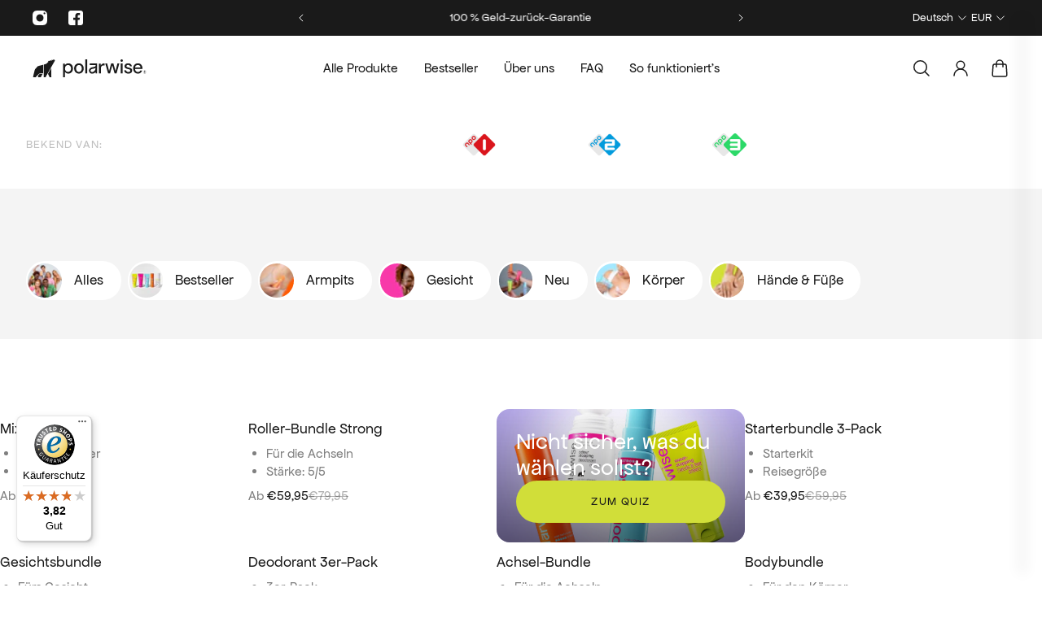

--- FILE ---
content_type: text/html; charset=utf-8
request_url: https://polarwise.com/de/collections/bundles
body_size: 104283
content:
<!doctype html>
<html lang="de">
  <head>
    




<script src="/cdn/shopifycloud/consent-tracking-api/v0.1/consent-tracking-api.js"></script>

<script type="text/javascript">
  var Y=Object.defineProperty;var X=(m,g,p)=>g in m?Y(m,g,{enumerable:!0,configurable:!0,writable:!0,value:p}):m[g]=p;var n=(m,g,p)=>X(m,typeof g!="symbol"?g+"":g,p);(function(){"use strict";var m=" daum[ /]| deusu/| yadirectfetcher|(?:^|[^g])news(?!sapphire)|(?<! (?:channel/|google/))google(?!(app|/google| pixel))|(?<! cu)bots?(?:\\b|_)|(?<!(?:lib))http|(?<![hg]m)score|(?<!cam)scan|@[a-z][\\w-]+\\.|\\(\\)|\\.com\\b|\\btime/|\\||^<|^[\\w \\.\\-\\(?:\\):%]+(?:/v?\\d+(?:\\.\\d+)?(?:\\.\\d{1,10})*?)?(?:,|$)|^[^ ]{50,}$|^\\d+\\b|^\\w*search\\b|^\\w+/[\\w\\(\\)]*$|^active|^ad muncher|^amaya|^avsdevicesdk/|^biglotron|^bot|^bw/|^clamav[ /]|^client/|^cobweb/|^custom|^ddg[_-]android|^discourse|^dispatch/\\d|^downcast/|^duckduckgo|^email|^facebook|^getright/|^gozilla/|^hobbit|^hotzonu|^hwcdn/|^igetter/|^jeode/|^jetty/|^jigsaw|^microsoft bits|^movabletype|^mozilla/\\d\\.\\d\\s[\\w\\.-]+$|^mozilla/\\d\\.\\d\\s\\(compatible;?(?:\\s\\w+\\/\\d+\\.\\d+)?\\)$|^navermailapp|^netsurf|^offline|^openai/|^owler|^php|^postman|^python|^rank|^read|^reed|^rest|^rss|^snapchat|^space bison|^svn|^swcd |^taringa|^thumbor/|^track|^w3c|^webbandit/|^webcopier|^wget|^whatsapp|^wordpress|^xenu link sleuth|^yahoo|^yandex|^zdm/\\d|^zoom marketplace/|^$|analyzer|archive|ask jeeves/teoma|audit|bit\\.ly/|bluecoat drtr|browsex|burpcollaborator|capture|catch|check\\b|checker|chrome-lighthouse|chromeframe|classifier|cloudflare|convertify|crawl|cypress/|dareboost|datanyze|dejaclick|detect|dmbrowser|download|evc-batch/|exaleadcloudview|feed|firephp|functionize|gomezagent|grab|headless|httrack|hubspot marketing grader|hydra|ibisbrowser|infrawatch|insight|inspect|iplabel|ips-agent|java(?!;)|library|linkcheck|mail\\.ru/|manager|measure|neustar wpm|node|nutch|offbyone|onetrust|optimize|pageburst|pagespeed|parser|perl|phantomjs|pingdom|powermarks|preview|proxy|ptst[ /]\\d|retriever|rexx;|rigor|rss\\b|scrape|server|sogou|sparkler/|speedcurve|spider|splash|statuscake|supercleaner|synapse|synthetic|tools|torrent|transcoder|url|validator|virtuoso|wappalyzer|webglance|webkit2png|whatcms/|xtate/",g=/bot|crawl|http|lighthouse|scan|search|spider/i,p;function M(){if(p instanceof RegExp)return p;try{p=new RegExp(m,"i")}catch{p=g}return p}function O(c){return!!c&&M().test(c)}/*! js-cookie v3.0.5 | MIT */function _(c){for(var e=1;e<arguments.length;e++){var t=arguments[e];for(var i in t)c[i]=t[i]}return c}var U={read:function(c){return c[0]==='"'&&(c=c.slice(1,-1)),c.replace(/(%[\dA-F]{2})+/gi,decodeURIComponent)},write:function(c){return encodeURIComponent(c).replace(/%(2[346BF]|3[AC-F]|40|5[BDE]|60|7[BCD])/g,decodeURIComponent)}};function S(c,e){function t(r,a,s){if(!(typeof document>"u")){s=_({},e,s),typeof s.expires=="number"&&(s.expires=new Date(Date.now()+s.expires*864e5)),s.expires&&(s.expires=s.expires.toUTCString()),r=encodeURIComponent(r).replace(/%(2[346B]|5E|60|7C)/g,decodeURIComponent).replace(/[()]/g,escape);var o="";for(var h in s)s[h]&&(o+="; "+h,s[h]!==!0&&(o+="="+s[h].split(";")[0]));return document.cookie=r+"="+c.write(a,r)+o}}function i(r){if(!(typeof document>"u"||arguments.length&&!r)){for(var a=document.cookie?document.cookie.split("; "):[],s={},o=0;o<a.length;o++){var h=a[o].split("="),d=h.slice(1).join("=");try{var f=decodeURIComponent(h[0]);if(s[f]=c.read(d,f),r===f)break}catch{}}return r?s[r]:s}}return Object.create({set:t,get:i,remove:function(r,a){t(r,"",_({},a,{expires:-1}))},withAttributes:function(r){return S(this.converter,_({},this.attributes,r))},withConverter:function(r){return S(_({},this.converter,r),this.attributes)}},{attributes:{value:Object.freeze(e)},converter:{value:Object.freeze(c)}})}var R=S(U,{path:"/"});const F=c=>{const e=window.innerWidth<768||window.outerWidth<768?"mobile":"desktop";return c===e},L=(c,e)=>{const t=!!e,i=String(c)==="true";return t===i},I="shg_geo_data";function B(c,e){const t=c-e;return Math.floor(t/(1e3*60*60*24))}function N(){if(new URLSearchParams(window.location.search).get("shg_geo_cache")==="false")return null;let e=null;try{const t=localStorage.getItem(I);if(t){const i=JSON.parse(t),r=Date.now();i.timestamp&&B(r,i.timestamp)<=7?e=i:localStorage.removeItem(I)}}catch(t){return console.error("Error reading geo data from cache:",t),localStorage.removeItem(I),null}return e}function q(c){let e=null;if(!c)return console.warn("Geo location API URL not configured."),e;try{const t=new XMLHttpRequest;t.open("GET",c,!1),t.send(null),t.status===200?(e=JSON.parse(t.responseText),e?(e.timestamp=Date.now(),localStorage.setItem(I,JSON.stringify(e))):(console.error("Geo API response parsed to null or undefined."),e=null)):console.error(`Geo API request failed with status: ${t.status}`)}catch(t){console.error("Error fetching geo data from API:",t)}return e}function Q(c){let e=null;try{const t=N();t?(e=t,console.debug("Loaded geo data from cache:",e)):(e=q(c),console.debug("Fetched geo data from API:",e))}catch(t){console.error("Error initializing geo data:",t),e=null}return e}const j=(c,e)=>{const{type:t,country_code:i,toponym_name:r,parent_name:a}=c||{},{country:s,region:o,city:h}=e||{};if(!t||!i||!e)return!1;switch(t){case"country":return s===i;case"region":return o===r&&s===i;case"city":return h===r&&o===a&&s===i;default:return console.debug("Unknown location type:",t),!1}},x=c=>typeof c!="string"?!1:document.referrer.toLowerCase().includes(c.toLowerCase()),$=c=>typeof c!="string"?!1:window.location.href.toLowerCase().includes(c.toLowerCase()),G=(c,e,t)=>{if(!e)return!1;const{expectedTimeInMillseconds:i,withinOrAfter:r}=c||{};if(typeof i!="number"||!r)return!1;const a=e.first_visit_timestamp;return r==="within"?a+i>t:a+i<t},K=(c,e,t)=>e?t-e.first_visit_timestamp<18e5===c:c===!0;function H(c,e){return c===e}const y=class y{constructor(e){n(this,"visitorDetails",null);n(this,"currentTime");n(this,"geoLocationApi");n(this,"customerId");n(this,"isB2B");n(this,"internalGeoData");n(this,"isGeoDataInitialized",!1);n(this,"checkers",{device:e=>F(e),logged_in:(e,t)=>L(e,this.customerId),new_visitor:(e,t)=>K(e,t.visitorDetails,t.currentTime),returning_visitor:(e,t)=>G(e,t.visitorDetails,t.currentTime),url_contains:e=>$(e),referrer_contains:e=>x(e),location:(e,t)=>j(e,t.geoData),b2b:e=>H(e,this.isB2B)});this.geoLocationApi=e.geoLocationApi,this.customerId=e.customerId,this.isB2B=e.isB2B,this.currentTime=Date.now(),this.initializeVisitorDetails()}initializeVisitorDetails(){var e;try{const t=localStorage.getItem(y.VISITOR_DETAILS_KEY);t&&(this.visitorDetails=JSON.parse(t),typeof((e=this.visitorDetails)==null?void 0:e.first_visit_timestamp)!="number"&&(console.warn("Invalid visitor details found in storage, resetting."),this.visitorDetails=null)),this.visitorDetails===null?(console.debug("Initializing new visitor details."),this.visitorDetails={first_visit_timestamp:this.currentTime},localStorage.setItem(y.VISITOR_DETAILS_KEY,JSON.stringify(this.visitorDetails))):console.debug("Loaded visitor details from storage:",this.visitorDetails)}catch(t){console.error("Error initializing visitor details:",t),localStorage.removeItem(y.VISITOR_DETAILS_KEY),this.visitorDetails={first_visit_timestamp:this.currentTime},localStorage.setItem(y.VISITOR_DETAILS_KEY,JSON.stringify(this.visitorDetails))}}check(e){const t=this.checkers[e.audience_type];if(!t)return console.warn(`Unknown audience type: ${e.audience_type}`),!1;e.audience_type==="location"&&(e.value=this.snakeCaseKeys(e.value),this.isGeoDataInitialized||(console.debug("Location check required, initializing geoData..."),this.internalGeoData=Q(this.geoLocationApi),this.isGeoDataInitialized=!0,console.debug("GeoData initialization result:",this.internalGeoData)));const i={geoData:this.internalGeoData===void 0?null:this.internalGeoData,visitorDetails:this.visitorDetails,currentTime:this.currentTime};try{const r=!!t(e.value,i);return console.debug("Audience check result:",{audience:e,internalContext:i,matched:r}),e.condition==="is_not"?!r:r}catch(r){return console.error("Error during audience check:",{audience:e,internalContext:i,error:r}),!1}}snakeCaseKeys(e){if(typeof e!="object")return e;const t={};for(const[i,r]of Object.entries(e)){const a=i.replace(/[A-Z]/g,s=>`_${s.toLowerCase()}`);t[a]=r}return t}};n(y,"VISITOR_DETAILS_KEY","_shg_ab_visitor_details");let P=y;class J{constructor(e,t){n(this,"buyItNowHandlerAttached",!1);n(this,"currentCartVariantId",null);n(this,"storefrontAccessToken");n(this,"shopDomain");n(this,"trackDispatchedSelection",(e,t)=>{const i=e&&e.isFirstAssignment===!1?"cache":t.distribution_method,r={shop_id:t.shop_id,optimization_id:e==null?void 0:e.optimization.id,variant_id:e==null?void 0:e.selectedVariant.id,details:{optimization_ids:t.optimization_ids,distribution_method:i,selection_details:t.selection_details,cache:t.cache,context:t.context,optimization_matches:t.optimization_matches}};this.trackingService.trackDispatch("dispatched",r)});this.trackingService=e,this.storefrontAccessToken=(t==null?void 0:t.storefrontAccessToken)??null,this.shopDomain=(t==null?void 0:t.shopDomain)??null,this.currentCartVariantId=(t==null?void 0:t.currentCartVariantId)??null,typeof document<"u"&&document.readyState==="loading"?document.addEventListener("DOMContentLoaded",()=>{this.attachPriceTestBuyItNowHandler()}):setTimeout(()=>{this.attachPriceTestBuyItNowHandler()},100)}async createCartAndGetCheckoutUrl(e,t,i){var o,h,d,f,V;if(!this.storefrontAccessToken||!this.shopDomain)return null;const r=`
      mutation cartCreate($input: CartInput!) {
        cartCreate(input: $input) {
          cart {
            id
            checkoutUrl
          }
          userErrors {
            field
            message
          }
        }
      }
    `,a=i?[{key:"shogun_variant_id",value:i}]:[],s={input:{lines:[{merchandiseId:`gid://shopify/ProductVariant/${e}`,quantity:t}],attributes:a}};try{const k=JSON.stringify({query:r,variables:s}),z=`https://${this.shopDomain}/api/2025-10/graphql.json`;console.debug("shogun: cartCreate request URL:",z),console.debug("shogun: cartCreate request body:",k);const b=await(await fetch(z,{method:"POST",headers:{"Content-Type":"application/json","X-Shopify-Storefront-Access-Token":this.storefrontAccessToken},body:k})).json();return console.debug("shogun: cartCreate full response:",JSON.stringify(b,null,2)),(d=(h=(o=b.data)==null?void 0:o.cartCreate)==null?void 0:h.cart)!=null&&d.checkoutUrl?(console.debug("shogun: cartCreate successful, checkoutUrl:",b.data.cartCreate.cart.checkoutUrl),b.data.cartCreate.cart.checkoutUrl):(console.error("shogun: cartCreate failed:",((V=(f=b.data)==null?void 0:f.cartCreate)==null?void 0:V.userErrors)||b.errors),null)}catch(k){return console.error("shogun: cartCreate error:",k),null}}async addToCartAndCheckout(e,t,i){const r={items:[{id:e,quantity:t}]};i&&(r.attributes={shogun_variant_id:i});try{const a=await fetch("/cart/add.js",{method:"POST",headers:{"Content-Type":"application/json"},body:JSON.stringify(r)});a.ok?(console.debug("shogun: added to cart, redirecting to checkout"),window.location.href="/checkout"):console.error("shogun: cart add failed:",await a.text())}catch(a){console.error("shogun: cart add error:",a)}}attachPriceTestBuyItNowHandler(){if(this.buyItNowHandlerAttached)return;this.buyItNowHandlerAttached=!0;const e=async i=>{const r=new FormData(i);let a=r.get("id")||r.get("variant_id");if(console.debug("shogun: buy-it-now form data:",Object.fromEntries(r.entries())),console.debug("shogun: raw variantId from form:",a),!a){console.debug("shogun: no variant ID found for buy-it-now");return}if(a.includes("gid://")){const h=a.match(/\/(\d+)$/);h&&(a=h[1],console.debug("shogun: extracted numeric ID from GID:",a))}const s=parseInt(r.get("quantity")||"1",10)||1,o=this.currentCartVariantId;if(console.debug("shogun: buy-it-now details:",{variantId:a,quantity:s,cartVariantId:o,storefrontAccessToken:this.storefrontAccessToken?"***":null,shopDomain:this.shopDomain}),this.storefrontAccessToken&&this.shopDomain){console.debug("shogun: attempting cartCreate with merchandiseId:",`gid://shopify/ProductVariant/${a}`);const h=await this.createCartAndGetCheckoutUrl(a,s,o);if(h){console.debug("shogun: redirecting to cartCreate checkoutUrl (original cart preserved)"),window.location.href=h;return}}console.debug("shogun: falling back to cart add with cart variant"),await this.addToCartAndCheckout(a,s,o)};typeof document<"u"&&(()=>{document.addEventListener("click",i=>{const r=i.target;if(!r)return;const a=r.closest('[data-ab-price-test-payment-button="true"]');if(!a||!r.closest('shopify-buy-it-now-button, shopify-accelerated-checkout, [data-shopify="payment-button"]'))return;const o=a.closest("form");o&&(i.preventDefault(),i.stopPropagation(),i.stopImmediatePropagation(),e(o))},{capture:!0})})()}extractViewParamFromFullTemplateKey(e){const t=e.split("/").pop().split(".");return t.slice(1,t.length-1).join(".")}async handleRedirect(e){const t=new URL(window.location.href),i=new URL(window.location.href);if(e.optimization.scope==="theme")i.searchParams.set("preview_theme_id",e.selectedVariant.config.theme_id);else if(e.optimization.scope==="url_redirect")i.pathname=e.languageRootUrl!=="/"?e.languageRootUrl+e.selectedVariant.config.path:e.selectedVariant.config.path;else{const r=this.extractViewParamFromFullTemplateKey(e.selectedVariant.config.full_template_key);i.searchParams.set("view",r)}t.toString()===i.toString()?this.hideViewParam():this.redirectWithoutCache(i)}hideViewParam(){const e=new URL(window.location.href);e.searchParams.delete("view"),window.history.replaceState({},"",e.toString())}dispatch(e,t,i){let r=null,a=e.find(s=>s.current())||e[0];if(["price","product_details","checkout"].includes(a.optimization.scope))if(r=a,this.currentCartVariantId=t||a.selectedVariant.id,this.attachPriceTestBuyItNowHandler(),t)console.debug("shogun: price variant already assigned, returning");else{const s=a.selectedVariant.id;console.debug("shogun: assigning price variant");const o=JSON.stringify({attributes:{shogun_variant_id:s}}),h=new XMLHttpRequest;h.open("POST","/cart/update.js",!0),h.setRequestHeader("Content-Type","application/json"),h.onreadystatechange=()=>{if(h.readyState==4&&h.status==200){if(e[0].optimization.scope==="checkout")return;console.debug("shogun: reloading to reflect cart pricing");const d=new URL(window.location.href);this.redirectWithoutCache(d)}},h.send(o)}else{const s=e.find(h=>h.matchingVariant.id!==h.selectedVariant.id);if(console.debug("redirectingSelection",s),s&&(s.optimization.scope!=="url_redirect"||s.isFirstAssignment===!0||s.optimization.config.permanent_redirect===!0))return this.trackDispatchedSelection(s,i),this.handleRedirect(s);const o=new Set(e.map(h=>h.optimization.scope));(o.has("template")||o.has("page"))&&this.hideViewParam(),r=e.find(h=>h.current())||s||null}e.length>0&&!r&&(r=e[0]),(r||e.length>0)&&this.trackDispatchedSelection(r,i),e.filter(s=>s.current()).forEach(s=>{this.trackingService.trackVariantImpression(s.selectedVariant,s.optimization.type)})}redirectWithoutCache(e){typeof e=="string"&&(e=new URL(e)),e.searchParams.delete("cache"),document.referrer!=""&&sessionStorage.setItem(C,document.referrer),console.debug("shogun: redirecting to ",e),window.location.replace(e)}}class v{constructor(e){n(this,"optimization");n(this,"matchingVariant");n(this,"selectedVariant");n(this,"isFirstAssignment");n(this,"languageRootUrl");this.optimization=e.optimization,this.matchingVariant=e.matchingVariant,this.selectedVariant=e.selectedVariant,this.isFirstAssignment=e.isFirstAssignment,this.languageRootUrl=e.languageRootUrl}current(){return this.matchingVariant.id===this.selectedVariant.id}}const w=class w{constructor(){n(this,"ran",!1)}removePreviewBarIframe(){console.debug("Setting up preview bar iframe removal");const e=()=>{w.PREVIEW_BAR_IFRAME_IDS.forEach(t=>{const i=document.getElementById(t);i&&(console.debug(`Removing preview bar iframe with id: ${t}`),i.remove())})};e(),document.addEventListener("DOMContentLoaded",()=>{console.debug("DOM loaded, setting up mutation observer for preview bar");const t=new MutationObserver(i=>{i.forEach(r=>{r.addedNodes.forEach(a=>{if(a.nodeType===Node.ELEMENT_NODE){const s=a;w.PREVIEW_BAR_IFRAME_IDS.includes(s.id)&&(console.debug(`Detected and removing preview bar iframe with id: ${s.id} via observer`),s.remove())}})})});if(document.body)t.observe(document.body,{childList:!0,subtree:!0});else{const i=new MutationObserver(()=>{document.body&&(t.observe(document.body,{childList:!0,subtree:!0}),e(),i.disconnect())});i.observe(document.documentElement,{childList:!0})}e()})}run(){this.ran||(this.removePreviewBarIframe(),this.ran=!0)}};n(w,"PREVIEW_BAR_IFRAME_IDS",["preview-bar-iframe","PBarNextFrameWrapper"]);let T=w;const D="_shg_analytics_queue";class W{enqueue(e){const t={...e,id:crypto.randomUUID(),attempts:0,createdAt:Date.now()},i=this.readQueue();return i[t.category].push(t),this.writeQueue(i),t}all(){const e=this.readQueue();return[...e.shogun_load,...e.dispatcher].sort((t,i)=>t.createdAt-i.createdAt)}update(e){const t=this.readQueue(),i=t[e.category],r=i.findIndex(a=>a.id===e.id);r!==-1&&(i[r]=e,this.writeQueue(t))}remove(e){const t=this.readQueue(),i=t[e.category],r=i.findIndex(a=>a.id===e.id);r!==-1&&(i.splice(r,1),this.writeQueue(t))}findLatest(e){const i=this.readQueue()[e];if(i.length!==0)return i[i.length-1]}readQueue(){const e=localStorage.getItem(D);if(!e)return this.emptyQueue();try{const t=JSON.parse(e);return t.shogun_load||(t.shogun_load=[]),t.dispatcher||(t.dispatcher=[]),t}catch(t){return console.error("shogun: failed to parse analytics queue storage, resetting",t),localStorage.removeItem(D),this.emptyQueue()}}writeQueue(e){try{localStorage.setItem(D,JSON.stringify(e))}catch(t){console.error("shogun: failed to save analytics queue",t)}}emptyQueue(){return{shogun_load:[],dispatcher:[]}}}const u=class u{constructor(e,t,i,r,a,s){n(this,"publishable",!1);n(this,"allowed",null);n(this,"eventQueue",new W);n(this,"processingQueue",!1);n(this,"pendingProcess",!1);n(this,"processTimer",null);n(this,"trackVariantImpression",(e,t)=>{const i={page_type:this.pageType,page_id:this.pageId,app_type:t=="ab_test"?"ab_testing":"personalization",original_referrer:this.originalReferrer};i.optimization_id=e.optimization_id,i.variant_id=e.id,console.debug(`Tracking variant impression: optimization=${e.optimization_id}, variant=${e.id}`),this.enqueueShogunLoadEvent(i)});n(this,"trackPage",()=>{const e={page_type:this.pageType,page_id:this.pageId,app_type:"ab_testing"};this.enqueueShogunLoadEvent(e)});n(this,"trackDispatch",(e,t)=>{this.enqueueEvent({category:"dispatcher",event:e,data:t})});n(this,"enqueueEvent",e=>{console.debug("shogun: enqueueing tracking event",{category:e.category,event:"event"in e?e.event:void 0}),e.category==="shogun_load"&&(!this.publishable||this.allowed!==!0)&&console.debug("shogun: not ready, enqueueing shogun:load event");try{this.eventQueue.enqueue(e),this.scheduleProcessQueue()}catch(t){console.error("shogun: failed to enqueue analytics event",t)}});n(this,"enqueueShogunLoadEvent",e=>{this.enqueueEvent({category:"shogun_load",data:e})});n(this,"waitForPublishable",()=>{var i,r;let e=0;const t=()=>{var a,s;if(typeof((s=(a=window.Shopify)==null?void 0:a.analytics)==null?void 0:s.publish)>"u")if(e<=u.retryAttemptsLimit){setTimeout(t,u.retryIntervalInMs);return}else{console.warn("shogun:ts: Shopify analytics unavailable after 30s"),this.handleError("Error initializing TrackingService: Shopify analytics not available after 30s");return}console.debug("shogun:ts: publishable"),this.publishable=!0,this.scheduleProcessQueue()};(r=(i=window.Shopify)==null?void 0:i.analytics)!=null&&r.publish?(console.debug("shogun:ts: publishable"),this.publishable=!0):(console.debug("shogun:ts: analytics api not available yet, waiting..."),t())});n(this,"waitForConsent",()=>{var i,r;let e=0;const t=()=>{if(typeof window.Shopify>"u"&&e<=u.retryAttemptsLimit){setTimeout(t,u.retryIntervalInMs);return}window.Shopify.loadFeatures([{name:"consent-tracking-api",version:"0.1"}],a=>{var s;if(a&&a.length>0){let o=[];a.forEach(h=>{console.error(h),o.push(h.message)}),this.handleError(`Error initializing TrackingService: ${o.join(", ")}`)}else console.debug("shogun:ts: consent available"),this.handleConsentChange(((s=window.Shopify.customerPrivacy)==null?void 0:s.analyticsProcessingAllowed())??!1)})};(r=(i=window.Shopify)==null?void 0:i.customerPrivacy)!=null&&r.analyticsProcessingAllowed?(console.debug("shogun:ts: consent available"),this.allowed=window.Shopify.customerPrivacy.analyticsProcessingAllowed()):(console.debug("shogun:ts: privacy api not available yet, waiting..."),t())});n(this,"handleConsentChange",e=>{this.allowed=e,console.debug("shogun: analytics consent updated to: ",this.allowed),this.scheduleProcessQueue()});n(this,"scheduleProcessQueue",()=>{if(this.processingQueue){this.pendingProcess=!0;return}this.processingQueue=!0;try{this.processQueue()}catch(e){console.error("shogun: error processing analytics queue",e)}finally{this.processingQueue=!1,this.pendingProcess&&(this.pendingProcess=!1,this.scheduleProcessQueue())}});n(this,"scheduleProcessQueueAfter",e=>{this.processTimer||(this.processTimer=setTimeout(()=>{this.processTimer=null,this.scheduleProcessQueue()},e))});n(this,"handleError",e=>{let t,i;const r=this.eventQueue.findLatest("shogun_load");r&&(t=r.data.optimization_id,i=r.data.variant_id),this.trackDispatchFallback("errored",{shop_id:this.shopId,dispatcher_session_id:this.dispatcherSessionId,optimization_id:t,variant_id:i,details:{error:e}})});n(this,"dispatcherFallbackReady",e=>e.category!=="dispatcher"?!1:Date.now()-e.createdAt>=u.dispatchFallbackDelayInMs);n(this,"trackDispatchFallback",(e,t)=>{console.debug(`shogun: sending dispatch:${e} via fallback`),t.name=e,fetch(`${this.analyticsUrl}/dispatcher/${e}`,{method:"POST",headers:{"Content-Type":"application/json"},body:JSON.stringify(t),keepalive:!0})});n(this,"prepareFallbackPayload",e=>{const t=this.clonePayload(e);return t.shop_id=t.shop_id||this.shopId,t.dispatcher_session_id=this.dispatcherSessionId,t.details||(t.details={}),t});n(this,"clonePayload",e=>{try{return JSON.parse(JSON.stringify(e))}catch{return e}});this.shopId=e,this.pageType=t,this.pageId=i,this.originalReferrer=r,this.analyticsUrl=a,this.dispatcherSessionId=s,this.waitForPublishable(),this.waitForConsent(),document.addEventListener("visitorConsentCollected",o=>{this.handleConsentChange(o.detail.analyticsAllowed)}),this.scheduleProcessQueue()}processQueue(){console.debug("shogun: processing queue");const e=this.eventQueue.all();let t=!1;for(const i of e){if(this.shouldDropEvent(i)){this.eventQueue.remove(i);continue}if(this.isWithinBackoffWindow(i)){t=!0;continue}if(!this.isEventReady(i)){t=!0;continue}let r="success";try{r=this.deliverEvent(i)}catch(a){console.error("shogun: error delivering analytics event",a),r="retry"}r==="success"||r==="drop"?this.eventQueue.remove(i):(i.attempts+=1,i.lastAttemptedAt=Date.now(),this.eventQueue.update(i),t=!0)}t&&this.scheduleProcessQueueAfter(u.queueRetryDelayInMs)}shouldDropEvent(e){return Date.now()-e.createdAt>u.maxQueueAgeInMs||e.attempts>=u.maxQueueAttempts||e.category==="dispatcher"&&!e.event}isWithinBackoffWindow(e){if(!e.lastAttemptedAt)return!1;const t=u.queueRetryDelayInMs*Math.pow(2,Math.min(e.attempts,u.maxQueueAttempts));return Date.now()-e.lastAttemptedAt<t}isEventReady(e){return e.category==="shogun_load"?this.publishable&&this.allowed===!0:e.category==="dispatcher"?this.allowed===!0&&this.publishable?!0:this.dispatcherFallbackReady(e):!1}deliverEvent(e){return e.category==="shogun_load"?this.deliverShogunLoad(e):this.deliverDispatch(e)}deliverShogunLoad(e){const t=e.data;try{if(console.debug("Firing shogun:load event",t),!window.Shopify.analytics.publish)throw new Error("Shopify analytics publish is not available");return window.Shopify.analytics.publish("shogun:load",t),"success"}catch(i){return console.error("Error publishing shogun:load event:",i),"retry"}}deliverDispatch(e){if(e.category!=="dispatcher"||!e.event)return"drop";if(this.allowed===!0&&this.publishable){const i=`shogun:dispatcher:${e.event}`;try{if(console.debug(`Firing ${i} event`,e.data),!window.Shopify.analytics.publish)throw new Error("Shopify analytics publish is not available");return window.Shopify.analytics.publish(i,e.data),"success"}catch(r){console.error(`Error publishing ${i} event:`,r);const a=this.prepareFallbackPayload(e.data);return a.details||(a.details={}),a.details.error=`Error publishing ${i} event: ${r.message}`,this.trackDispatchFallback(e.event,a),"success"}}if(!this.dispatcherFallbackReady(e))return"retry";const t=this.prepareFallbackPayload(e.data);return this.trackDispatchFallback(e.event,t),"success"}};n(u,"retryIntervalInMs",250),n(u,"retryAttemptsLimit",3e4/u.retryIntervalInMs),n(u,"queueRetryDelayInMs",1e3),n(u,"maxQueueAttempts",5),n(u,"maxQueueAgeInMs",24*60*60*1e3),n(u,"dispatchFallbackDelayInMs",30*1e3);let A=u;const C="_shg_referrer",l=class l{constructor(e){n(this,"shopId");n(this,"optimizations");n(this,"currentThemeId");n(this,"pageId");n(this,"pageType");n(this,"currentPartialTemplateKey");n(this,"distributionMethod");n(this,"cachedOptimizations");n(this,"audienceChecker");n(this,"personalizations");n(this,"abTests");n(this,"dispatcher");n(this,"trackingService");n(this,"currentPath");n(this,"themeTestHandler");n(this,"currentCartVariantId");n(this,"languageRootUrl");n(this,"dispatcherSessionId");n(this,"originalReferrer");n(this,"inAudience",e=>this.audienceChecker.check(e));if(this.originalReferrer=sessionStorage.getItem(C),this.originalReferrer){sessionStorage.removeItem(C),console.debug("shogun: retaining original referrer: ",this.originalReferrer);try{Object.defineProperty(document,"referrer",{get:()=>this.originalReferrer})}catch(s){console.debug("shogun: failed to set original referrer via `Object.defineProperty`"),console.error(s);try{window.document.__defineGetter__("referrer",()=>this.originalReferrer)}catch(o){console.debug("shogun: failed to set original referrer via `__defineGetter__`"),console.error(o)}}}this.shopId=e.shopId,this.currentThemeId=e.currentThemeId,this.currentCartVariantId=e.currentCartVariantId;const t=e.optimizations||[];e.defaultThemeId!==this.currentThemeId?this.optimizations=t.filter(s=>s.scope==="price"||s.scope==="product_details"||s.variants.some(o=>o.config.theme_id===this.currentThemeId)):this.optimizations=t,this.personalizations=this.optimizations.filter(s=>s.type==="personalization"),this.abTests=this.optimizations.filter(s=>s.type==="ab_test"),this.distributionMethod=e.distributionMethod||l.DEFAULT_DISTRIBUTION_METHOD,this.pageId=e.pageId,this.pageType=e.pageType,this.languageRootUrl=e.languageRootUrl;const i=this.pageType==="metaobject"?"templates/metaobject/":"templates/",r=[e.templateName,e.templateSuffix].filter(Boolean).join(".");this.currentPartialTemplateKey=i+r,this.currentPath=window.location.pathname,this.cachedOptimizations=JSON.parse(localStorage.getItem(l.OPTIMIZATIONS_CACHE_KEY)||"{}"),this.audienceChecker=new P(e),e.sessionIdOverride?this.dispatcherSessionId=e.sessionIdOverride:(this.dispatcherSessionId=R.get(l.DISPATCHER_SESSION_COOKIE)||crypto.randomUUID(),R.set(l.DISPATCHER_SESSION_COOKIE,this.dispatcherSessionId,{path:"/",expires:1/48})),this.trackingService=new A(this.shopId,this.pageType,this.pageId,this.originalReferrer,e.analyticsUrl,this.dispatcherSessionId);const a=new T;this.themeTestHandler=a,this.dispatcher=new J(this.trackingService,{storefrontAccessToken:e.storefrontAccessToken,shopDomain:e.shopDomain,currentCartVariantId:e.currentCartVariantId})}getOptimizationPriority(e){return{theme:1,template:2,page:3,url_redirect:4,price:5,product_details:6,checkout:7}[e.scope]}sortMatches(e){return[...e].sort((t,i)=>{const r=this.getOptimizationPriority(t.optimization),a=this.getOptimizationPriority(i.optimization);return r===a?0:r-a})}audienceMatchesCurrentVisitor(e){const t=e.audiences||[];return t.length===0?!0:e.audiences_condition==="any"?t.some(this.inAudience):t.every(this.inAudience)}configAudiencesMatch(e,t){const i=e.audiences||[],r=t.audiences||[];if(i.length!==r.length)return!1;const a=i.map(o=>JSON.stringify(o)),s=r.map(o=>JSON.stringify(o));return!(a.some(o=>!s.includes(o))||s.some(o=>!a.includes(o))||i.length>1&&e.audiences_condition!==t.audiences_condition)}getCachedVariant(e){const t=this.cachedOptimizations[e.id];if(t)return e.variants.find(i=>i.id===t)}setCachedVariant(e,t){this.cachedOptimizations[e.id]=t.id,console.debug("setCachedVariant",e.id,t.id),localStorage.setItem(l.OPTIMIZATIONS_CACHE_KEY,JSON.stringify(this.cachedOptimizations))}extractPartialTemplateKeyFromFullTemplateKey(e){if(!e)return;const t=e.split(".");return t.length<2?e:t.slice(0,-1).join(".")}matchesAnyAttributeOfCurrentPage(e,t){const i=this.checkTemplateMatch(t),r=this.checkThemeMatch(e,t),a=this.checkPageMatch(e),s=this.checkPathMatch(t),o=this.checkPriceMatch(e,t),h=this.checkProductDetailsMatch(e,t),d=this.checkCheckoutMatch(e,t);return r||i&&a||s||o||h||d}getMatchingVariant(e,t=void 0){var a;const i=e.config,r=(a=t==null?void 0:t.selectedVariant)==null?void 0:a.config;for(const s of e.variants){if(!this.matchesAnyAttributeOfCurrentPage(e,s))continue;const o=e.type==="ab_test"?e.config:s.config;if(this.audienceMatchesCurrentVisitor(o)&&!(r&&!this.configAudiencesMatch(i,r)))return s}}getPersonalizationMatches(){const e=[];for(const t of this.personalizations){const i=this.getMatchingVariant(t);i&&e.push({optimization:t,matchingVariant:i})}return e}getPrioritizedNonDefaultPersonalizationSelection(){const e=this.getPersonalizationMatches();if(e.length===0)return;const t=this.sortMatches(e);for(const i of t){const a=i.optimization.variants.sort((s,o)=>s.position-o.position).find(s=>!s.config.original&&this.audienceMatchesCurrentVisitor(s.config));if(a)return new v({optimization:i.optimization,matchingVariant:i.matchingVariant,selectedVariant:a,isFirstAssignment:!0,languageRootUrl:this.languageRootUrl})}}getDefaultPersonalizationSelectionsForImpressionTracking(e){return this.getPersonalizationMatches().filter(r=>r.matchingVariant.config.original&&r.optimization.id!==(e==null?void 0:e.optimization.id)).map(r=>new v({optimization:r.optimization,matchingVariant:r.matchingVariant,selectedVariant:r.matchingVariant,isFirstAssignment:!0,languageRootUrl:this.languageRootUrl}))}getRandomVariantForOptimization(e){const t=`${this.dispatcherSessionId}-${e.id}`,r=this.hashWithDjb2(t)%l.DEFAULT_NUMBER_OF_BINS;let a=0;for(const s of e.variants)if(a+=l.DEFAULT_NUMBER_OF_BINS*(s.config.percentage||0)/100,r<a)return s;return e.variants[0]}hasAnyCachedVariants(){return this.abTests.some(e=>!!this.cachedOptimizations[e.id])}getGreedySelections(e){const t=e[Math.floor(Math.random()*e.length)],i=t.cachedVariant||this.getRandomVariantForOptimization(t.optimization);return[new v({optimization:t.optimization,matchingVariant:t.matchingVariant,selectedVariant:i,isFirstAssignment:!t.cachedVariant,languageRootUrl:this.languageRootUrl})]}userBin(){const e=this.dispatcherSessionId;return e?this.hashWithDjb2(e)%l.DEFAULT_NUMBER_OF_BINS:0}hashWithDjb2(e){let t=5381;for(let i=0;i<e.length;i++)t=(t<<5)-t+e.charCodeAt(i),t|=0;return Math.abs(t)}getVariantForUserBin(){const e=this.userBin(),t=this.abTests.flatMap(r=>r.variants);let i=0;for(const r of t)if(i+=l.DEFAULT_NUMBER_OF_BINS*(r.traffic_percentage||0)/100,e<i)return r;return null}getEvenSelections(e){const t=this.getVariantForUserBin();if(!t)return[];const i=e.find(r=>r.optimization.variants.some(a=>a.id===t.id));return i?[new v({optimization:i.optimization,matchingVariant:i.matchingVariant,selectedVariant:t,isFirstAssignment:!i.cachedVariant,languageRootUrl:this.languageRootUrl})]:[]}getAbTestMatches(e){const t=[];return this.abTests.forEach(i=>{const r=this.getMatchingVariant(i,e);if(r){const a=this.getCachedVariant(i);(r.config.original||a)&&t.push({optimization:i,matchingVariant:r,cachedVariant:a})}}),t}getAbTestSelections(e){const t=this.getAbTestMatches(e);if(t.length===0)return[];const i=t.find(r=>!!r.cachedVariant);if(!i&&this.hasAnyCachedVariants())return[];if(i)return[new v({optimization:i.optimization,matchingVariant:i.matchingVariant,selectedVariant:i.cachedVariant,isFirstAssignment:!1,languageRootUrl:this.languageRootUrl})];switch(this.distributionMethod){case"greedy":return this.getGreedySelections(t);case"even":return this.getEvenSelections(t);default:throw new Error(`Unknown distribution method: ${this.distributionMethod}`)}}isBot(){const e=navigator.userAgent,t=O(e);return console.debug("Bot testing with user agent:",e),t}handleThemeReview(){const t=new URLSearchParams(location.search).get("shgpvid"),i=sessionStorage.getItem("_shg_preview_variant_id");if(i&&(!t||i==t)){console.debug(`shogun: theme review in progress, viewing variant: ${i}`);const r=document.getElementById("shogun-price-test-preview");if(!r){console.debug("shogun: sidebar not found!!!");return}const a=r.content.cloneNode(!0);document.addEventListener("DOMContentLoaded",()=>{document.body.style.paddingLeft="32rem",document.body.prepend(a)});return}else if(t&&(!i||i!=t)){console.debug(`shogun: theme review in progress, setting variant: ${t}`),sessionStorage.setItem("_shg_preview_variant_id",t);const r=JSON.stringify({attributes:{shogun_variant_id:t}}),a=new XMLHttpRequest;a.open("POST","/cart/update.js",!0),a.setRequestHeader("Content-Type","application/json"),a.onreadystatechange=()=>{a.readyState==4&&a.status==200&&(console.debug("shogun: reloading to reflect cart pricing"),location=location)},a.send(r)}}run(){let e=null,t=this.distributionMethod,i=[];const r=(a,s={})=>{var h,d;const o=a&&a.isFirstAssignment===!1?"cache":t;return{shop_id:this.shopId,optimization_id:(h=a==null?void 0:a.optimization)==null?void 0:h.id,variant_id:(d=a==null?void 0:a.selectedVariant)==null?void 0:d.id,details:{optimization_ids:this.optimizations.map(f=>f.id),distribution_method:o,selection_details:i,...s}}};try{if(this.isBot()){console.debug("Bot traffic detected, optimizer disabled");return}this.handleThemeReview();const a=this.getPrioritizedNonDefaultPersonalizationSelection(),s=this.getAbTestSelections(a),o=[];a&&o.push(a),o.push(...s),o.push(...this.getDefaultPersonalizationSelectionsForImpressionTracking(a)),localStorage.getItem("_shg_is_merchant")||this.themeTestHandler.run(),e=o.find(d=>d.matchingVariant.id===d.selectedVariant.id)||null,e&&!e.isFirstAssignment&&(t="cache"),i=o.map(d=>({optimization_id:d.optimization.id,selected_variant_id:d.selectedVariant.id,matching_variant_id:d.matchingVariant.id}));const h={shop_id:this.shopId,optimization_ids:this.optimizations.map(d=>d.id),selection_details:i,distribution_method:t,cache:{...this.cachedOptimizations},context:{template_key:this.currentPartialTemplateKey,theme_id:this.currentThemeId,page_type:this.pageType,page_id:this.pageId},optimization_matches:this.buildOptimizationMatches(a)};if(s.forEach(d=>{this.setCachedVariant(d.optimization,d.selectedVariant)}),o.length===0){this.abTests.length>0&&(this.trackingService.trackPage(),this.trackingService.trackDispatch("skipped",r(e)));return}this.dispatcher.dispatch(o,this.currentCartVariantId,h)}catch(a){this.trackingService.trackDispatch("errored",r(e,{error:a.message}))}}getCurrentPathWithoutLanguagePrefix(){return this.languageRootUrl==="/"||!this.currentPath.startsWith(this.languageRootUrl)?this.currentPath:this.currentPath.substring(this.languageRootUrl.length)||"/"}checkTemplateMatch(e){return this.extractPartialTemplateKeyFromFullTemplateKey(e.config.full_template_key)===this.currentPartialTemplateKey}checkThemeMatch(e,t){return e.scope==="theme"&&t.config.theme_id===this.currentThemeId}checkPageMatch(e){const{page_type:t,page_id:i}=e.config,r=!t||t===this.pageType,a=!i||i===this.pageId;return e.scope!=="url_redirect"&&r&&a}checkPathMatch(e){const t=e.config.path;if(!t)return!1;const i=this.getCurrentPathWithoutLanguagePrefix();return decodeURIComponent(t)===decodeURIComponent(i)}checkPriceMatch(e,t){return e.scope!=="price"?!1:!this.currentCartVariantId||this.currentCartVariantId===t.id}checkProductDetailsMatch(e,t){return e.scope!=="product_details"?!1:!this.currentCartVariantId||this.currentCartVariantId===t.id}checkCheckoutMatch(e,t){return e.scope!=="checkout"?!1:!this.currentCartVariantId||this.currentCartVariantId===t.id}getDetailedMatchingInfo(e,t,i){const{page_type:r,page_id:a}=e.config,s=!r||r===this.pageType,o=!a||a===this.pageId,h=e.type==="ab_test"?e.config:t.config,d=i?this.configAudiencesMatch(e.config,i.selectedVariant.config):!1;return{matches_template:this.checkTemplateMatch(t),matches_theme:this.checkThemeMatch(e,t),matches_page_type:s,matches_page_id:o,matches_page:this.checkPageMatch(e),matches_path:this.checkPathMatch(t),matches_price:this.checkPriceMatch(e,t),matches_audience:this.audienceMatchesCurrentVisitor(h),matches_personalization_config:d}}buildOptimizationMatches(e){const t={};for(const i of this.optimizations)if(t[i.id]={},i.variants&&Array.isArray(i.variants))for(const r of i.variants)t[i.id][r.id]=this.getDetailedMatchingInfo(i,r,e);return t}};n(l,"DEFAULT_NUMBER_OF_BINS",1e4),n(l,"DEFAULT_DISTRIBUTION_METHOD","greedy"),n(l,"OPTIMIZATIONS_CACHE_KEY","_shg_ab_optimizations_cache"),n(l,"DISPATCHER_SESSION_COOKIE","_shg_dispatcher_session");let E=l;window.ShogunOptimizer=E})();

</script><script type="text/javascript">
  ;(function() {
    if (typeof ShogunOptimizer === 'undefined') {
      console.error("ShogunOptimizer is not defined. Please ensure the optimizer script is properly loaded.");
      return;
    }

    const designMode = false;
    if (designMode) {
      console.debug("Design mode is enabled, skipping optimizer initialization");
      return;
    }

    // If the referrer url is the Shopify admin url, then set a local storage shg_is_merchant flag to true
    // This is used to remove the preview bar from the page for shoppers
    const referrer = document.referrer
    if (!localStorage.getItem('_shg_is_merchant') && ((referrer.includes('admin.shopify.com') || referrer.includes('shogun')))) {
      console.debug('Setting shg_is_merchant to true')
      localStorage.setItem('_shg_is_merchant', 'true')
    }

    const urlParams = new URLSearchParams(window.location.search);
    const optimizationDisabled = urlParams.get('shg') === "false" || window.location.hostname.includes('shopifypreview');

    if (optimizationDisabled) {
      console.debug("Optimization is disabled, skipping optimizer initialization");
      return;
    }

    const shopMetafieldConfig = {"default_theme_id":174916927813,"method":"greedy","optimizations":[{"id":"15f19954-e592-4929-9395-0480120407d3","type":"ab_test","scope":"url_redirect","name":"deodorants redirect v2","config":{"page_id":"652646875461","audiences":[],"page_type":"collection","audience_id":null,"new_optimization":false,"permanent_redirect":false,"audiences_condition":null,"templates_to_delete":[],"default_template_key":"collection.json","update_template_suffixes":false,"overwrite_original_template":false},"variants":[{"id":"46e1cb2e-9bc5-48fa-8a50-06350bc02975","name":"Original","config":{"path":"/collections/deodorant","page_id":"652646875461","original":true,"position":0,"page_name":"Deodorant","page_type":"collection","percentage":50,"template_name":"collection","template_suffix":null,"full_template_key":"templates/collection.json","edit_in_shopify_url":null,"variant_preview_url":"https://thepolarbr.myshopify.com/collections/deodorant?&shg=false"},"optimization_id":"15f19954-e592-4929-9395-0480120407d3","traffic_percentage":25.0},{"id":"562391d9-534c-4c73-a068-39de2b46ede2","name":"Variant B","config":{"path":"/products/deodorants","page_id":"15106569273669","original":false,"position":1,"page_name":"Deodorant","page_type":"product","percentage":50,"template_name":"product","template_suffix":"product-configurator","full_template_key":"templates/product.product-configurator.json","edit_in_shopify_url":null,"variant_preview_url":"https://thepolarbr.myshopify.com/products/deodorants?&shg=false"},"optimization_id":"15f19954-e592-4929-9395-0480120407d3","traffic_percentage":25.0}]},{"id":"9c0f854c-178b-44c0-9716-60ceaae554c5","type":"ab_test","scope":"url_redirect","name":"Armpit-new test v2","config":{"page_id":"644807721285","audiences":[],"page_type":"collection","audience_id":null,"new_optimization":false,"permanent_redirect":false,"audiences_condition":null,"templates_to_delete":[],"update_template_suffixes":false,"overwrite_original_template":false},"variants":[{"id":"211fe8a0-0af8-48aa-b017-bb1743c81c18","name":"Original","config":{"path":"/collections/armpits-new","page_id":"644807721285","original":true,"position":0,"page_name":"Armpits","page_type":"collection","percentage":50,"template_name":"collection","template_suffix":null,"full_template_key":"templates/collection.json","edit_in_shopify_url":null,"variant_preview_url":"https://thepolarbr.myshopify.com/collections/armpits-new?&shg=false"},"optimization_id":"9c0f854c-178b-44c0-9716-60ceaae554c5","traffic_percentage":25.0},{"id":"a215cb42-f642-4c95-8de4-e4bfa9bd3210","name":"Variant B","config":{"path":"/products/strong-mist","page_id":"8165662327076","original":false,"position":1,"page_name":"Armpit Roller Strong","page_type":"product","percentage":50,"template_name":"product","template_suffix":"subscription","full_template_key":"templates/product.json","edit_in_shopify_url":null,"variant_preview_url":"https://thepolarbr.myshopify.com/products/strong-mist?&shg=false"},"optimization_id":"9c0f854c-178b-44c0-9716-60ceaae554c5","traffic_percentage":25.0}]}],"expires_at":1769814008000,"env":"production"} || {};
    const optimizationsData = shopMetafieldConfig.expires_at > Date.now() ? (shopMetafieldConfig.optimizations || []) : [];

    const optimizerConfig = {
      shopId: "bdc65a81-77e7-48e9-af02-9c327bf9cbde",
      optimizations: optimizationsData,
      distributionMethod: urlParams.get('shgMethod') || shopMetafieldConfig.method,
      defaultThemeId: String(shopMetafieldConfig.default_theme_id),
      currentThemeId: "174916927813",
      pageId: "663013065029",
      pageType: "collection",
      templateName: "collection",
      templateSuffix: "",
      customerId: "",
      isB2B: false,
      sessionIdOverride: urlParams.get('shgSessionId'),
      geoLocationApi: "https://ipinfo.io/json?token=f2ae3a557d807b",
      currentCartVariantId: null,
      languageRootUrl: "/de",
      analyticsUrl: "https://shogun-abc-production.global.ssl.fastly.net",
      storefrontAccessToken: null,
      shopDomain: ""
    };

    console.debug("Initializing ShogunOptimizer with config:", optimizerConfig);
    const optimizer = new ShogunOptimizer(optimizerConfig);
    optimizer.run();
  })();
</script>


<!-- Start of Shoplift scripts -->
<!-- 2026-01-02T15:25:29.1469339Z -->
<style>.shoplift-hide { opacity: 0 !important; }</style>
<style id="sl-preview-bar-hide">#preview-bar-iframe, #PBarNextFrameWrapper { display: none !important; }</style>
<script type="text/javascript">(function(rootPath, template, themeRole, themeId, isThemePreview){ /* Generated on 2026-01-02T15:25:28.7477668Z */var le=Object.defineProperty;var ce=(E,P,V)=>P in E?le(E,P,{enumerable:!0,configurable:!0,writable:!0,value:V}):E[P]=V;var m=(E,P,V)=>ce(E,typeof P!="symbol"?P+"":P,V);(function(){"use strict";var E=document.createElement("style");E.textContent=`#shoplift-preview-control{position:fixed;max-width:332px;height:56px;background-color:#141414;z-index:9999;bottom:20px;display:flex;border-radius:8px;box-shadow:13px 22px 7px #0000,9px 14px 7px #00000003,5px 8px 6px #0000000d,2px 4px 4px #00000017,1px 1px 2px #0000001a,0 0 #0000001a;align-items:center;margin:0 auto;left:16px;right:16px;opacity:0;transform:translateY(20px);visibility:hidden;transition:opacity .4s ease-in-out,transform .4s ease-in-out,visibility 0s .4s}#shoplift-preview-control.visible{opacity:1;transform:translateY(0);visibility:visible;transition:opacity .4s ease-in-out,transform .4s ease-in-out,visibility 0s 0s}#shoplift-preview-control *{font-family:Inter,sans-serif;color:#fff;box-sizing:border-box;font-size:16px}#shoplift-preview-variant-title{font-weight:400;line-height:140%;font-size:16px;text-align:start;letter-spacing:-.16px;flex-grow:1;text-wrap:nowrap;overflow:hidden;text-overflow:ellipsis}#shoplift-preview-variant-selector{position:relative;display:block;padding:6px 0;height:100%;min-width:0;flex:1 1 auto}#shoplift-preview-variant-menu-trigger{border:none;cursor:pointer;width:100%;background-color:transparent;padding:0 16px;border-left:1px solid #333;border-right:1px solid #333;height:100%;display:flex;align-items:center;justify-content:start;gap:8px}#shoplift-preview-variant-selector .menu-variant-label{width:24px;height:24px;border-radius:50%;padding:6px;display:flex;justify-content:center;align-items:center;font-size:12px;font-style:normal;font-weight:600;line-height:100%;letter-spacing:-.12px;flex-shrink:0}#shoplift-preview-variant-selector .preview-variant-menu{position:absolute;bottom:110%;transform:translate3d(0,20px,0);visibility:hidden;pointer-events:none;opacity:0;cursor:pointer;background-color:#141414;border:1px solid #141414;border-radius:6px;width:100%;max-height:156px;overflow-y:auto;box-shadow:0 8px 16px #0003;z-index:1;transition:opacity .3s ease-in-out,transform .3s ease-in-out,visibility 0s .3s}#shoplift-preview-variant-selector .preview-variant-menu.preview-variant-menu__visible{visibility:visible;pointer-events:auto;opacity:100;transform:translateZ(0);transition:opacity .3s ease-in-out,transform .3s ease-in-out,visibility 0s 0s}@media screen and (max-width: 400px){#shoplift-preview-variant-selector .preview-variant-menu{position:fixed;left:0;right:0;width:auto;bottom:110%}}#shoplift-preview-variant-selector .preview-variant-menu .preview-variant-menu--item{padding:12px 16px;display:flex;overflow:hidden}#shoplift-preview-variant-selector .preview-variant-menu .preview-variant-menu--item .menu-variant-label{margin-right:6px}#shoplift-preview-variant-selector .preview-variant-menu .preview-variant-menu--item span{overflow:hidden;text-overflow:ellipsis;text-wrap:nowrap;white-space:nowrap;color:#f6f6f6;font-size:14px;font-style:normal;font-weight:500}#shoplift-preview-variant-selector .preview-variant-menu .preview-variant-menu--item:hover{background-color:#545454}#shoplift-preview-variant-selector .preview-variant-menu .preview-variant-menu--item:last-of-type{border-bottom-left-radius:6px;border-bottom-right-radius:6px}#shoplift-preview-variant-selector .preview-variant-menu .preview-variant-menu--item:first-of-type{border-top-left-radius:6px;border-top-right-radius:6px}#shoplift-preview-control div:has(#shoplift-exit-preview-button){padding:0 16px}#shoplift-exit-preview-button{padding:6px 8px;font-weight:500;line-height:75%;border-radius:4px;background-color:transparent;border:none;text-decoration:none}#shoplift-exit-preview-button:hover{cursor:pointer;background-color:#333}`,document.head.appendChild(E);var P=" daum[ /]| deusu/| yadirectfetcher|(?:^|[^g])news(?!sapphire)|(?<! (?:channel/|google/))google(?!(app|/google| pixel))|(?<! cu)bots?(?:\\b|_)|(?<!(?: ya| yandex|^job|inapp;) ?)search|(?<!(?:lib))http|(?<![hg]m)score|@[a-z][\\w-]+\\.|\\(\\)|\\.com|\\b\\d{13}\\b|^<|^[\\w \\.\\-\\(?:\\):]+(?:/v?\\d+(?:\\.\\d+)?(?:\\.\\d{1,10})*?)?(?:,|$)|^[^ ]{50,}$|^\\d+\\b|^\\w+/[\\w\\(\\)]*$|^active|^ad muncher|^amaya|^avsdevicesdk/|^biglotron|^bot|^bw/|^clamav[ /]|^client/|^cobweb/|^custom|^ddg[_-]android|^discourse|^dispatch/\\d|^downcast/|^duckduckgo|^facebook|^getright/|^gozilla/|^hobbit|^hotzonu|^hwcdn/|^jeode/|^jetty/|^jigsaw|^microsoft bits|^movabletype|^mozilla/\\d\\.\\d \\(compatible;?\\)$|^mozilla/\\d\\.\\d \\w*$|^navermailapp|^netsurf|^offline|^owler|^postman|^python|^rank|^read|^reed|^rest|^rss|^snapchat|^space bison|^svn|^swcd |^taringa|^thumbor/|^track|^valid|^w3c|^webbandit/|^webcopier|^wget|^whatsapp|^wordpress|^xenu link sleuth|^yahoo|^yandex|^zdm/\\d|^zoom marketplace/|^{{.*}}$|admin|analyzer|archive|ask jeeves/teoma|bit\\.ly/|bluecoat drtr|browsex|burpcollaborator|capture|catch|check|chrome-lighthouse|chromeframe|classifier|clean|cloud|crawl|cypress/|dareboost|datanyze|dejaclick|detect|dmbrowser|download|evc-batch/|feed|firephp|gomezagent|headless|httrack|hubspot marketing grader|hydra|ibisbrowser|images|insight|inspect|iplabel|ips-agent|java(?!;)|library|mail\\.ru/|manager|measure|neustar wpm|node|nutch|offbyone|optimize|pageburst|pagespeed|parser|perl|phantomjs|pingdom|powermarks|preview|proxy|ptst[ /]\\d|reputation|resolver|retriever|rexx;|rigor|rss\\b|scan|scrape|server|sogou|sparkler/|speedcurve|spider|splash|statuscake|synapse|synthetic|tools|torrent|trace|transcoder|url|virtuoso|wappalyzer|watch|webglance|webkit2png|whatcms/|zgrab",V=/bot|spider|crawl|http|lighthouse/i,L;function z(){if(L instanceof RegExp)return L;try{L=new RegExp(P,"i")}catch{L=V}return L}function B(c){return!!c&&z().test(c)}class R{constructor(){m(this,"timestamp");this.timestamp=new Date}}class j extends R{constructor(t,i,s){super();m(this,"type");m(this,"testId");m(this,"hypothesisId");this.type=3,this.testId=t,this.hypothesisId=i,this.timestamp=s}}class G extends R{constructor(t){super();m(this,"type");m(this,"path");this.type=4,this.path=t}}class K extends R{constructor(t){super();m(this,"type");m(this,"cart");this.type=5,this.cart=t}}class D extends Error{constructor(){super();m(this,"isBot");this.isBot=!0}}function J(c,e,t){for(const i of e.selectors){const s=c.querySelectorAll(i.cssSelector);for(let r=0;r<s.length;r++)t(e.testId,e.hypothesisId)}q(c,e,(i,s,r,n,o)=>o(s,r),t)}function O(c,e,t){for(const i of e.selectors)M(c,e.testId,e.hypothesisId,i,t??(()=>{}));q(c,e,M,t??(()=>{}))}function W(c){return c.urlPatterns.reduce((e,t)=>{switch(t.operator){case"contains":return e+`.*${t}.*`;case"endsWith":return e+`.*${t}`;case"startsWith":return e+`${t}.*`}},"")}function q(c,e,t,i){new MutationObserver(()=>{for(const r of e.selectors)t(c,e.testId,e.hypothesisId,r,i)}).observe(c.documentElement,{childList:!0,subtree:!0})}function M(c,e,t,i,s){const r=c.querySelectorAll(i.cssSelector);for(let n=0;n<r.length;n++){let o=r.item(n);if(o instanceof HTMLElement&&o.dataset.shoplift!==""){o.dataset.shoplift="";for(const l of i.actions.sort(se))o=Y(c,i.cssSelector,o,l)}}return r.length>0&&s?(s(e,t),!0):!1}function Y(c,e,t,i){switch(i.type){case"innerHtml":t.innerHTML=i.value;break;case"attribute":Z(t,i.scope,i.value);break;case"css":Q(c,e,i.value);break;case"js":X(c,t,i);break;case"copy":return ee(t);case"remove":te(t);break;case"move":ie(t,parseInt(i.value));break}return t}function Z(c,e,t){c.setAttribute(e,t)}function Q(c,e,t){var s;const i=c.createElement("style");i.innerHTML=`${e} { ${t} }`,(s=c.getElementsByTagName("head")[0])==null||s.appendChild(i)}function X(c,e,t){Function("document","element",`"use strict"; ${t.value}`)(c,e)}function ee(c){const e=c.cloneNode(!0);if(!c.parentNode)throw"Can't copy node outside of DOM";return c.parentNode.insertBefore(e,c.nextSibling),e}function te(c){c.remove()}function ie(c,e){if(e===0)return;const t=Array.prototype.slice.call(c.parentElement.children).indexOf(c),i=Math.min(Math.max(t+e,0),c.parentElement.children.length-1);c.parentElement.children.item(i).insertAdjacentElement(e>0?"afterend":"beforebegin",c)}function se(c,e){return H(c)-H(e)}function H(c){return c.type==="copy"||c.type==="remove"?0:1}var x=(c=>(c[c.Template=0]="Template",c[c.Theme=1]="Theme",c[c.UrlRedirect=2]="UrlRedirect",c[c.Script=3]="Script",c[c.Dom=4]="Dom",c[c.Price=5]="Price",c))(x||{});const re="data:image/svg+xml,%3csvg%20width='12'%20height='12'%20viewBox='0%200%2012%2012'%20fill='none'%20xmlns='http://www.w3.org/2000/svg'%3e%3cpath%20d='M9.96001%207.90004C9.86501%207.90004%209.77001%207.86504%209.69501%207.79004L6.43501%204.53004C6.19501%204.29004%205.80501%204.29004%205.56501%204.53004L2.30501%207.79004C2.16001%207.93504%201.92001%207.93504%201.77501%207.79004C1.63001%207.64504%201.63001%207.40504%201.77501%207.26004L5.03501%204.00004C5.56501%203.47004%206.43001%203.47004%206.96501%204.00004L10.225%207.26004C10.37%207.40504%2010.37%207.64504%2010.225%207.79004C10.15%207.86004%2010.055%207.90004%209.96001%207.90004Z'%20fill='white'/%3e%3c/svg%3e",ne="data:image/svg+xml,%3csvg%20width='14'%20height='24'%20viewBox='0%200%2014%2024'%20fill='none'%20xmlns='http://www.w3.org/2000/svg'%3e%3cpath%20d='M12.3976%2014.5255C12.2833%2013.8788%2012.0498%2013.3024%2011.6952%2012.7961C11.3416%2012.2898%2010.9209%2011.8353%2010.4353%2011.4317C9.94868%2011.0291%209.43546%2010.6488%208.89565%2010.292C8.48487%2010.049%208.09577%209.78565%207.72637%209.50402C7.35697%209.2224%207.08016%208.89503%206.89694%208.51987C6.71273%208.14471%206.67826%207.69533%206.79055%207.1697C6.86345%206.83216%206.97476%206.54647%207.12351%206.31162C7.27324%206.07778%207.47124%205.89986%207.7175%205.77684C7.96377%205.65483%208.21989%205.59383%208.48389%205.59383C8.88087%205.59383%209.17639%205.7016%209.3734%205.91714C9.56943%206.13268%209.68271%206.42345%209.71424%206.78946C9.74576%207.15547%209.72015%207.55401%209.63839%207.98509C9.55663%208.41617%209.43645%208.84724%209.27687%209.27934L13.5127%208.80149C13.9638%207.52656%2014.1017%206.42447%2013.9264%205.49725C13.751%204.56901%2013.2664%203.85122%2012.4724%203.34491C12.239%203.19648%2011.9779%203.07041%2011.6893%202.96569L12.0026%201.50979L9.86397%200L7.3875%201.50979L7.11169%202.78878C6.65166%202.8874%206.21724%203.01957%205.8114%203.19038C4.85292%203.594%204.06684%204.15115%203.45117%204.86385C2.83452%205.57655%202.42571%206.40108%202.22378%207.33847C2.06616%208.06947%202.04942%208.70796%202.17551%209.25087C2.30061%209.7948%202.52028%2010.2828%202.8355%2010.7139C3.14974%2011.145%203.51816%2011.5344%203.93977%2011.881C4.36039%2012.2288%204.782%2012.5521%205.20164%2012.851C5.68334%2013.1702%206.13844%2013.5169%206.56497%2013.8921C6.99052%2014.2672%207.31954%2014.7125%207.55004%2015.228C7.78055%2015.7445%207.81502%2016.3769%207.65347%2017.1262C7.56482%2017.5389%207.43676%2017.8765%207.27028%2018.1388C7.10381%2018.4011%206.89596%2018.5983%206.64772%2018.7295C6.3985%2018.8606%206.12071%2018.9267%205.8114%2018.9267C5.21641%2018.9267%204.79776%2018.6034%204.62833%2018.1632C4.4589%2017.7229%204.47367%2017.2583%204.60075%2016.5639C4.72782%2015.8705%205.05092%2015.1395%205.37107%2014.3699H1.17665C1.17665%2014.3699%200.207341%2016.1115%200.0310135%2017.6762C-0.0655232%2018.5302%200.0635208%2019.2653%200.41519%2019.8844C0.76686%2020.5036%201.33032%2020.9814%202.10655%2021.319C2.39222%2021.443%202.7104%2021.5447%203.05813%2021.623L2.54589%2024H7.17473L7.7047%2021.5386C8.08493%2021.442%208.43857%2021.3231%208.76562%2021.1787C9.73985%2020.7476%2010.52%2020.1427%2011.1071%2019.3649C11.6932%2018.5871%2012.0873%2017.7291%2012.2892%2016.7917C12.4744%2015.9295%2012.5099%2015.1741%2012.3966%2014.5275L12.3976%2014.5255Z'%20fill='white'/%3e%3c/svg%3e";async function oe(c){let e=c.replace(/-/g,"+").replace(/_/g,"/");for(;e.length%4;)e+="=";const t=atob(e),i=Uint8Array.from(t,n=>n.charCodeAt(0)),s=new Blob([i]).stream().pipeThrough(new DecompressionStream("gzip")),r=await new Response(s).text();return JSON.parse(r)}function _(c,e){return typeof e=="string"&&/\d{4}-\d{2}-\d{2}T\d{2}:\d{2}:\d{2}.\d+(?:Z|[+-]\d+)/.test(e)?new Date(e):e}function $(c,e){return e}let N=!1;class ae{constructor(e,t,i,s,r,n,o,l,a,h,g){m(this,"DATA_SL_ATTRIBUTE_P","data-sl-attribute-p");m(this,"DATA_SL_TEST_ID","data-sl-test-id");m(this,"VIEWPORT_TRACK_THRESHOLD",.5);m(this,"temporarySessionKey","Shoplift_Session");m(this,"essentialSessionKey","Shoplift_Essential");m(this,"analyticsSessionKey","Shoplift_Analytics");m(this,"legacySessionKey");m(this,"cssHideClass");m(this,"testConfigs");m(this,"inactiveTestConfigs");m(this,"testsFilteredByAudience");m(this,"sendPageView");m(this,"shopliftDebug");m(this,"gaConfig");m(this,"getCountryTimeout");m(this,"state");m(this,"shopifyAnalyticsId");m(this,"cookie",document.cookie);m(this,"isSyncing",!1);m(this,"isSyncingGA",!1);m(this,"fetch");m(this,"localStorageSet");m(this,"localStorageGet");m(this,"sessionStorageSet",window.sessionStorage.setItem.bind(window.sessionStorage));m(this,"sessionStorageGet",window.sessionStorage.getItem.bind(window.sessionStorage));m(this,"urlParams",new URLSearchParams(window.location.search));m(this,"device");m(this,"logHistory");m(this,"activeViewportObservers",new Map);this.shop=e,this.host=t,this.eventHost=i,this.disableReferrerOverride=l,this.logHistory=[],this.legacySessionKey=`SHOPLIFT_SESSION_${this.shop}`,this.cssHideClass=s?"shoplift-hide":"",this.testConfigs=h.map(u=>({...u,startAt:new Date(u.startAt),statusHistory:u.statusHistory.map(w=>({...w,createdAt:new Date(w.createdAt)}))})),this.inactiveTestConfigs=g,this.sendPageView=!!r,this.shopliftDebug=n===!0,this.gaConfig=o!=={"sendEvents":false,"mode":"gtag"}?o:{sendEvents:!1},this.fetch=window.fetch.bind(window),this.localStorageSet=window.localStorage.setItem.bind(window.localStorage),this.localStorageGet=window.localStorage.getItem.bind(window.localStorage);const v=this.getDeviceType();this.device=v!=="tablet"?v:"mobile",this.state=this.loadState(),this.shopifyAnalyticsId=this.getShopifyAnalyticsId(),this.testsFilteredByAudience=h.filter(u=>u.status=="active"),this.getCountryTimeout=a===1000?1e3:a,this.log("State Loaded",JSON.stringify(this.state))}async init(){var e;try{if(this.log("Shoplift script initializing"),window.Shopify&&window.Shopify.designMode){this.log("Skipping script for design mode");return}if(window.location.href.includes("slScreenshot=true")){this.log("Skipping script for screenshot");return}if(window.location.hostname.endsWith(".edgemesh.com")){this.log("Skipping script for preview");return}if(window.location.href.includes("isShopliftMerchant")){const i=this.urlParams.get("isShopliftMerchant")==="true";this.log("Setting merchant session to %s",i),this.state.temporary.isMerchant=i,this.persistTemporaryState()}if(this.state.temporary.isMerchant){this.log("Setting up preview for merchant"),typeof window.shoplift!="object"&&this.setShopliftStub(),this.state.temporary.previewConfig||this.hidePage(),await this.initPreview(),(e=document.querySelector("#sl-preview-bar-hide"))==null||e.remove();return}if(this.state.temporary.previewConfig=void 0,B(navigator.userAgent))return;if(navigator.userAgent.includes("Chrome/118")){this.log("Random: %o",[Math.random(),Math.random(),Math.random()]);const i=await this.makeRequest({url:`${this.eventHost}/api/v0/events/ip`,method:"get"}).then(s=>s==null?void 0:s.json());this.log(`IP: ${i}`),this.makeRequest({url:`${this.eventHost}/api/v0/logs`,method:"post",data:JSON.stringify(this.debugState(),$)}).catch()}if(this.shopifyAnalyticsId=this.getShopifyAnalyticsId(),this.monitorConsentChange(),this.checkForThemePreview())return;if(!this.disableReferrerOverride&&this.state.temporary.originalReferrer!=null){this.log(`Overriding referrer from '${document.referrer}' to '${this.state.temporary.originalReferrer}'`);const i=this.state.temporary.originalReferrer;delete this.state.temporary.originalReferrer,this.persistTemporaryState(),Object.defineProperty(document,"referrer",{get:()=>i,enumerable:!0,configurable:!0})}if(await this.refreshVisitor(this.shopifyAnalyticsId),await this.handleVisitorTest()){this.log("Redirecting for visitor test");return}this.setShoplift(),this.showPage(),await this.ensureCartAttributesForExistingPriceTests(!1),await this.finalize(),console.log("SHOPLIFT SCRIPT INITIALIZED!")}catch(t){if(t instanceof D)return;throw t}finally{typeof window.shoplift!="object"&&this.setShopliftStub()}}getVariantColor(e){switch(e){case"a":return{text:"#141414",bg:"#E2E2E2"};case"b":return{text:"rgba(255, 255, 255, 1)",bg:"rgba(37, 99, 235, 1)"}}}getDefaultVariantTitle(e){return e.title?e.title:e.type==="price"?e.isControl?"Original prices":"Variant prices":e.isControl?"Original":"Untitled variant "+e.label.toUpperCase()}async initPreview(){const e=this.urlParams.get("previewConfig");if(e){this.state.temporary.previewConfig=void 0,this.log("Setting up the preview"),this.log("Found preview config, writing to temporary state");const t=await oe(e);if(this.state.temporary.previewConfig=t,this.state.temporary.previewConfig.testTypeCategory===x.Price){this.hidePage(!0);const s=this.state.temporary.previewConfig;let r=`${this.host}/api/dom-selectors/${s.storeId}/${s.testId}/${s.isDraft||!1}`;s.shopifyProductId&&(r+=`?productId=${s.shopifyProductId}`);const n=await this.makeJsonRequest({method:"get",url:r}).catch(o=>(this.log("Error getting domSelectors",o),null));s.variants.forEach(o=>{var l;return o.domSelectors=(l=n[o.id])==null?void 0:l.domSelectors})}this.persistTemporaryState();const i=new URL(window.location.toString());i.searchParams.delete("previewConfig"),this.queueRedirect(i)}else if(this.state.temporary.previewConfig){this.showPage();const t=this.state.temporary.previewConfig;t.testTypeCategory===x.Template&&this.handleTemplatePreview(t)&&this.initPreviewControls(t),t.testTypeCategory===x.UrlRedirect&&this.handleUrlPreview(t)&&this.initPreviewControls(t),t.testTypeCategory===x.Script&&this.handleScriptPreview(t)&&this.initPreviewControls(t),t.testTypeCategory===x.Price&&await this.handlePricePreview(t)&&this.initPreviewControls(t)}}initPreviewControls(e){document.addEventListener("DOMContentLoaded",()=>{const t=e.variants.find(w=>w.id===e.currentVariant),i=(t==null?void 0:t.label)||"a",s=e.variants,r=document.createElement("div");r.id="shoplift-preview-control";const n=document.createElement("div"),o=document.createElement("img");o.src=ne,o.height=24,o.width=14,n.style.padding="0 16px",n.style.lineHeight="100%",n.appendChild(o),r.appendChild(n);const l=document.createElement("div");l.id="shoplift-preview-variant-selector";const a=document.createElement("button");a.id="shoplift-preview-variant-menu-trigger";const h=document.createElement("div");h.className="menu-variant-label",h.style.backgroundColor=this.getVariantColor(i).bg,h.style.color=this.getVariantColor(i).text,h.innerText=i.toUpperCase(),a.appendChild(h);const g=document.createElement("span");if(g.id="shoplift-preview-variant-title",g.innerText=t?this.getDefaultVariantTitle(t):"Untitled variant "+i.toUpperCase(),a.appendChild(g),s.length>1){const w=document.createElement("img");w.src=re,w.width=12,w.height=12,w.style.height="12px",w.style.width="12px",a.appendChild(w);const C=document.createElement("div");C.className="preview-variant-menu";for(const T of e.variants.filter(k=>k.id!==e.currentVariant)){const k=document.createElement("div");k.className="preview-variant-menu--item";const I=document.createElement("div");I.className="menu-variant-label",I.style.backgroundColor=this.getVariantColor(T.label).bg,I.style.color=this.getVariantColor(T.label).text,I.style.flexShrink="0",I.innerText=T.label.toUpperCase(),k.appendChild(I);const f=document.createElement("span");f.innerText=this.getDefaultVariantTitle(T),k.appendChild(f),k.addEventListener("click",()=>{this.pickVariant(T.id)}),C.appendChild(k)}l.appendChild(C),a.addEventListener("click",()=>{C.className!=="preview-variant-menu preview-variant-menu__visible"?C.classList.add("preview-variant-menu__visible"):C.classList.remove("preview-variant-menu__visible")}),document.addEventListener("click",T=>{T.target instanceof Element&&!a.contains(T.target)&&C.className==="preview-variant-menu preview-variant-menu__visible"&&C.classList.remove("preview-variant-menu__visible")})}else a.style.pointerEvents="none",h.style.margin="0";l.appendChild(a),r.appendChild(l);const v=document.createElement("div"),u=document.createElement("button");u.id="shoplift-exit-preview-button",u.innerText="Exit",v.appendChild(u),u.addEventListener("click",()=>{this.exitPreview()}),r.appendChild(v),document.body.appendChild(r),requestAnimationFrame(()=>{r.classList.add("visible")})}),this.ensureCartAttributesForExistingPriceTests(!0).catch(t=>{this.log("Error ensuring cart attributes for price test",t)})}pickVariant(e){var t,i,s,r;if(this.state.temporary.previewConfig){const n=this.state.temporary.previewConfig,o=new URL(window.location.toString());if(n.testTypeCategory===x.UrlRedirect){const l=(t=n.variants.find(a=>a.id===n.currentVariant))==null?void 0:t.redirectUrl;if(o.pathname===l){const a=(i=n.variants.find(h=>h.id===e))==null?void 0:i.redirectUrl;a&&(o.pathname=a)}}if(n.testTypeCategory===x.Template){const l=(s=n.variants.find(a=>a.id===n.currentVariant))==null?void 0:s.pathName;if(l&&o.pathname===l){const a=(r=n.variants.find(h=>h.id===e))==null?void 0:r.pathName;a&&a!==l&&(o.pathname=a)}}n.currentVariant=e,this.persistTemporaryState(),this.queueRedirect(o)}}exitPreview(){var t,i,s,r;const e=new URL(window.location.toString());if(((t=this.state.temporary.previewConfig)==null?void 0:t.testTypeCategory)===x.Template&&e.searchParams.delete("view"),((i=this.state.temporary.previewConfig)==null?void 0:i.testTypeCategory)===x.Script&&e.searchParams.delete("slVariant"),((s=this.state.temporary.previewConfig)==null?void 0:s.testTypeCategory)===x.UrlRedirect){const o=this.state.temporary.previewConfig.variants.filter(a=>a.label!=="a"&&a.redirectUrl!==null).map(a=>a.redirectUrl),l=(r=this.state.temporary.previewConfig.variants.find(a=>a.label==="a"))==null?void 0:r.redirectUrl;o.includes(e.pathname)&&l&&(e.pathname=l)}this.state.temporary.previewConfig=void 0,this.persistTemporaryState(),this.hidePage(),this.queueRedirect(e)}handleTemplatePreview(e){const t=e.currentVariant,i=e.variants.find(n=>n.id===t);if(!i)return!1;this.log("Setting up template preview for type",i.type);const s=new URL(window.location.toString()),r=s.searchParams.get("view");return this.typeFromTemplate()==i.type&&r!==i.affix&&i.affix&&(this.log("Template type matches current variant, redirecting"),s.searchParams.delete("view"),this.log("Setting the new viewParam"),this.hidePage(),s.searchParams.set("view",i.affix),this.queueRedirect(s)),r!==null&&r!==i.affix&&(s.searchParams.delete("view"),this.hidePage(),this.queueRedirect(s)),!0}handleUrlPreview(e){var n;const t=e.currentVariant,i=e.variants.find(o=>o.id===t),s=(n=e.variants.find(o=>o.isControl))==null?void 0:n.redirectUrl;if(!i)return!1;this.log("Setting up URL redirect preview");const r=new URL(window.location.toString());return r.pathname===s&&!i.isControl&&i.redirectUrl!==null&&(this.log("Url matches control, redirecting"),this.hidePage(),r.pathname=i.redirectUrl,this.queueRedirect(r)),!0}handleScriptPreview(e){const t=e.currentVariant,i=e.variants.find(n=>n.id===t);if(!i)return!1;this.log("Setting up script preview");const s=new URL(window.location.toString());return s.searchParams.get("slVariant")!==i.id&&(this.log("current id doesn't match the variant, redirecting"),s.searchParams.delete("slVariant"),this.log("Setting the new slVariantParam"),this.hidePage(),s.searchParams.set("slVariant",i.id),this.queueRedirect(s)),!0}async handlePricePreview(e){const t=e.currentVariant,i=e.variants.find(s=>s.id===t);return i?(this.log("Setting up price preview"),i.domSelectors&&i.domSelectors.length>0&&(O(document,{testId:e.testId,hypothesisId:i.id,selectors:i.domSelectors}),await this.ensureCartAttributesForExistingPriceTests(!0)),!0):!1}async finalize(){const e=await this.getCartState();e!==null&&this.queueCartUpdate(e),this.pruneStateAndSave(),await this.syncAllEvents()}setShoplift(){this.log("Setting up public API");const t=this.urlParams.get("slVariant")==="true",i=t?null:this.urlParams.get("slVariant");window.shoplift={isHypothesisActive:async s=>{if(this.log("Script checking variant for hypothesis '%s'",s),t)return this.log("Forcing variant for hypothesis '%s'",s),!0;if(i!==null)return this.log("Forcing hypothesis '%s'",i),s===i;const r=this.testConfigs.find(o=>o.hypotheses.some(l=>l.id===s));if(!r)return this.log("No test found for hypothesis '%s'",s),!1;const n=this.state.essential.visitorTests.find(o=>o.testId===r.id);return n?(this.log("Active visitor test found",s),n.hypothesisId===s):(await this.manuallySplitVisitor(r),this.testConfigs.some(o=>o.hypotheses.some(l=>l.id===s&&this.state.essential.visitorTests.some(a=>a.hypothesisId===l.id))))},setAnalyticsConsent:async s=>{await this.onConsentChange(s,!0)},getVisitorData:()=>({visitor:this.state.analytics.visitor,visitorTests:this.state.essential.visitorTests.filter(s=>!s.isInvalid).map(s=>{const{shouldSendToGa:r,...n}=s;return n})})}}setShopliftStub(){this.log("Setting up stubbed public API");const t=this.urlParams.get("slVariant")==="true",i=t?null:this.urlParams.get("slVariant");window.shoplift={isHypothesisActive:s=>Promise.resolve(t||s===i),setAnalyticsConsent:()=>Promise.resolve(),getVisitorData:()=>({visitor:null,visitorTests:[]})}}async manuallySplitVisitor(e){this.log("Starting manual split for test '%s'",e.id),await this.handleVisitorTest([e]),this.saveState(),this.syncAllEvents()}async handleVisitorTest(e){await this.filterTestsByAudience(this.testConfigs,this.state.analytics.visitor??this.buildBaseVisitor(),this.state.essential.visitorTests);let t=e?e.filter(i=>this.testsFilteredByAudience.some(s=>s.id===i.id)):[...this.testsForUrl(this.testsFilteredByAudience),...this.domTestsForUrl(this.testsFilteredByAudience)];t=t.filter(i=>i.hypotheses.some(n=>n.type==="price")?(i.bayesianRevision??4)<5:!0);try{if(t.length===0)return this.log("No tests found"),!1;this.log("Checking for existing visitor test on page");const i=this.getCurrentVisitorHypothesis(t);if(i){this.log("Found current visitor test");const o=this.considerRedirect(i);return o&&(this.log("Redirecting for current visitor test"),this.redirect(i)),o}this.log("No active test relation for test page");const s=this.testsForUrl(this.inactiveTestConfigs.filter(o=>this.testIsPaused(o)&&o.hypotheses.some(l=>this.state.essential.visitorTests.some(a=>a.hypothesisId===l.id)))).map(o=>o.id);if(s.length>0)return this.log("Visitor has paused tests for test page, skipping test assignment: %o",s),!1;if(this.hasThemeAndOtherTestTypes(this.testsFilteredByAudience)){this.log("Store has both theme and non-theme tests");const o=this.visitorActiveTestType();this.log("Current visitor test type is '%s'",o);let l;switch(o){case"templateOrUrlRedirect":this.log("Filtering to non-theme tests"),l=h=>h!=="theme";break;case"theme":this.log("Filtering to theme tests"),l=h=>h==="theme";break;case null:l=Math.random()>.5?(this.log("Filtering to theme tests"),h=>h==="theme"):(this.log("Filtering to non-theme tests"),h=>h!=="theme");break}const a=t.filter(h=>h.hypotheses.every(g=>!g.isControl||!l(g.type)));this.log(`Blocking visitor from being assigned to filtered test IDs: ["${a.map(h=>h.id).join('", "')}"]`),this.state.essential.visitorTests.push(...a.map(h=>({createdAt:new Date,testId:h.id,hypothesisId:null,isThemeTest:h.hypotheses.some(g=>g.type==="theme"),shouldSendToGa:!1,isSaved:!0,isInvalid:!0,themeId:void 0}))),t=t.filter(h=>h.hypotheses.some(g=>g.isControl&&l(g.type)))}if(t.length===0)return this.log("No tests found"),!1;const r=t[Math.floor(Math.random()*t.length)],n=this.pickHypothesis(r);if(n){this.log("Adding local visitor to test '%s', hypothesis '%s'",r.id,n.id),this.queueAddVisitorToTest(r.id,n);const o=this.considerRedirect(n);return o&&(this.log("Redirecting for new test"),this.redirect(n)),o}return this.log("No hypothesis found"),!1}finally{this.includeInDomTests(),this.saveState()}}includeInDomTests(){const e=this.getDomTestsForCurrentUrl(),t=this.getVisitorDomHypothesis(e);for(const i of e){this.log("Evaluating dom test '%s'",i.id);const r=t.find(a=>i.hypotheses.some(h=>a.id===h.id))??this.pickHypothesis(i);if(!r){this.log("Failed to pick hypothesis for test");continue}const n=i.bayesianRevision??4,o=r.type==="price",l=n>=5;if(o&&l){this.log(`Price test with viewport tracking (v${n}): ${i.id}`);const a=i.hypotheses.flatMap(u=>{var w;return((w=u.domSelectors)==null?void 0:w.map(C=>({...C,testId:i.id})))??[]});if(a.length===0)continue;const h=r.isControl?"control":"variant",g=r.domSelectors??[],v=a;this.log(`Setting up viewport tracking for ${h} (test: ${i.id})`),this.log(`Selectors to apply: ${g.length}`),this.log(`Selectors to track: ${v.length}`),this.applyChangesWithViewport(document,{testId:i.id,hypothesisId:r.id,selectors:g,selectorsForViewportTracking:v},u=>{this.queueAddVisitorToTest(u,r),this.saveState(),this.queuePageView(window.location.pathname),this.syncAllEvents()},{threshold:this.VIEWPORT_TRACK_THRESHOLD});continue}if(o&&!l){if(this.log(`Price test without viewport tracking (v${n}): ${i.id}`),!r.domSelectors||r.domSelectors.length===0)continue;O(document,{testId:i.id,hypothesisId:r.id,selectors:r.domSelectors},a=>{this.queueAddVisitorToTest(a,r),this.saveState(),this.queuePageView(window.location.pathname),this.syncAllEvents()});continue}if(!r.domSelectors||r.domSelectors.length===0){this.log("No selectors found, skipping hypothesis");continue}O(document,{testId:i.id,hypothesisId:r.id,selectors:r.domSelectors},a=>{this.queueAddVisitorToTest(a,r),this.saveState(),this.queuePageView(window.location.pathname),this.syncAllEvents()})}}considerRedirect(e){if(this.log("Considering redirect for hypothesis '%s'",e.id),e.isControl)return this.log("Skipping redirect for control"),!1;if(e.type==="basicScript"||e.type==="manualScript")return this.log("Skipping redirect for script test"),!1;const t=this.state.essential.visitorTests.find(n=>n.hypothesisId===e.id),i=new URL(window.location.toString()),r=new URLSearchParams(window.location.search).get("view");if(e.type==="theme"){if(!(e.themeId===themeId)){if(this.log("Theme id '%s' is not hypothesis theme ID '%s'",e.themeId,themeId),t&&t.themeId!==e.themeId&&(t.themeId===themeId||!this.isThemePreview()))this.log("On old theme, redirecting and updating local visitor"),t.themeId=e.themeId;else if(this.isThemePreview())return this.log("On non-test theme, skipping redirect"),!1;return this.log("Hiding page to redirect for theme test"),this.hidePage(),!0}return!1}else if(e.type!=="dom"&&e.type!=="price"&&e.affix!==template.suffix&&e.affix!==r||e.redirectPath&&!i.pathname.endsWith(e.redirectPath))return this.log("Hiding page to redirect for template test"),this.hidePage(),!0;return this.log("Not redirecting"),!1}redirect(e){if(this.log("Redirecting to hypothesis '%s'",e.id),e.isControl)return;const t=new URL(window.location.toString());if(t.searchParams.delete("view"),e.redirectPath){const i=RegExp("^(/w{2}-w{2})/").exec(t.pathname);if(i&&i.length>1){const s=i[1];t.pathname=`${s}${e.redirectPath}`}else t.pathname=e.redirectPath}else e.type==="theme"?(t.searchParams.set("_ab","0"),t.searchParams.set("_fd","0"),t.searchParams.set("_sc","1"),t.searchParams.set("preview_theme_id",e.themeId.toString())):e.type!=="urlRedirect"&&t.searchParams.set("view",e.affix);this.queueRedirect(t)}async refreshVisitor(e){if(e===null||!this.state.essential.isFirstLoad||!this.testConfigs.some(i=>i.visitorOption!=="all"))return;this.log("Refreshing visitor"),this.hidePage();const t=await this.getVisitor(e);t&&t.id&&this.updateLocalVisitor(t)}buildBaseVisitor(){return{shopifyAnalyticsId:this.shopifyAnalyticsId,device:this.device,country:null,...this.state.essential.initialState}}getInitialState(){const e=this.getUTMValue("utm_source")??"",t=this.getUTMValue("utm_medium")??"",i=this.getUTMValue("utm_campaign")??"",s=this.getUTMValue("utm_content")??"",r=window.document.referrer,n=this.device;return{createdAt:new Date,utmSource:e,utmMedium:t,utmCampaign:i,utmContent:s,referrer:r,device:n}}checkForThemePreview(){var e,t;return this.log("Checking for theme preview"),window.location.hostname.endsWith(".shopifypreview.com")?(this.log("on shopify preview domain"),this.clearThemeBar(!0,!1,this.state),(e=document.querySelector("#sl-preview-bar-hide"))==null||e.remove(),!1):this.isThemePreview()?this.state.essential.visitorTests.some(i=>i.isThemeTest&&i.hypothesisId!=null&&this.getHypothesis(i.hypothesisId)&&i.themeId===themeId)?(this.log("On active theme test, removing theme bar"),this.clearThemeBar(!1,!0,this.state),!1):this.state.essential.visitorTests.some(i=>i.isThemeTest&&i.hypothesisId!=null&&!this.getHypothesis(i.hypothesisId)&&i.themeId===themeId)?(this.log("Visitor is on an inactive theme test, redirecting to main theme"),this.redirectToMainTheme(),!0):this.state.essential.isFirstLoad?(this.log("No visitor found on theme preview, redirecting to main theme"),this.redirectToMainTheme(),!0):this.inactiveTestConfigs.some(i=>i.hypotheses.some(s=>s.themeId===themeId))?(this.log("Current theme is an inactive theme test, redirecting to main theme"),this.redirectToMainTheme(),!0):this.testConfigs.some(i=>i.hypotheses.some(s=>s.themeId===themeId))?(this.log("Falling back to clearing theme bar"),this.clearThemeBar(!1,!0,this.state),!1):(this.log("No tests on current theme, skipping script"),this.clearThemeBar(!0,!1,this.state),(t=document.querySelector("#sl-preview-bar-hide"))==null||t.remove(),!0):(this.log("Not on theme preview"),this.clearThemeBar(!0,!1,this.state),!1)}redirectToMainTheme(){this.hidePage();const e=new URL(window.location.toString());e.searchParams.set("preview_theme_id",""),this.queueRedirect(e)}testsForUrl(e){const t=new URL(window.location.href),i=this.typeFromTemplate();return e.filter(s=>s.hypotheses.some(r=>r.type!=="dom"&&r.type!=="price"&&(r.isControl&&r.type===i&&r.affix===template.suffix||r.type==="theme"||r.isControl&&r.type==="urlRedirect"&&r.redirectPath&&t.pathname.endsWith(r.redirectPath)||r.type==="basicScript"))&&(s.ignoreTestViewParameterEnforcement||!t.searchParams.has("view")||s.hypotheses.map(r=>r.affix).includes(t.searchParams.get("view")??"")))}domTestsForUrl(e){const t=new URL(window.location.href);return e.filter(i=>i.hypotheses.some(s=>(s.type==="dom"||s.type==="price")&&s.domSelectors&&s.domSelectors.some(r=>new RegExp(W(r)).test(t.toString()))))}async filterTestsByAudience(e,t,i){const s=[];let r=t.country;!r&&e.some(n=>n.requiresCountry&&!i.some(o=>o.testId===n.id))&&(this.log("Hiding page to check geoip"),this.hidePage(),r=await this.makeJsonRequest({method:"get",url:`${this.eventHost}/api/v0/visitors/get-country`,signal:AbortSignal.timeout(this.getCountryTimeout)}).catch(n=>(this.log("Error getting country",n),null)));for(const n of e){if(this.log("Checking audience for test '%s'",n.id),this.state.essential.visitorTests.some(a=>a.testId===n.id&&a.hypothesisId==null)){console.log(`Skipping blocked test '${n.id}'`);continue}const o=this.visitorCreatedDuringTestActive(n.statusHistory);(i.some(a=>a.testId===n.id&&(n.device==="all"||n.device===t.device&&n.device===this.device))||this.isTargetAudience(n,t,o,r))&&(this.log("Visitor is in audience for test '%s'",n.id),s.push(n))}this.testsFilteredByAudience=s}isTargetAudience(e,t,i,s){const r=this.getChannel(t);return(e.device==="all"||e.device===t.device&&e.device===this.device)&&(e.visitorOption==="all"||e.visitorOption==="new"&&i||e.visitorOption==="returning"&&!i)&&(e.targetAudiences.length===0||e.targetAudiences.reduce((n,o)=>n||o.reduce((l,a)=>l&&a(t,i,r,s),!0),!1))}visitorCreatedDuringTestActive(e){let t="";for(const i of e){if(this.state.analytics.visitor!==null&&this.state.analytics.visitor.createdAt<i.createdAt||this.state.essential.initialState.createdAt<i.createdAt)break;t=i.status}return t==="active"}getDomTestsForCurrentUrl(){return this.domTestsForUrl(this.testsFilteredByAudience)}getCurrentVisitorHypothesis(e){return e.flatMap(t=>t.hypotheses).find(t=>t.type!=="dom"&&t.type!=="price"&&this.state.essential.visitorTests.some(i=>i.hypothesisId===t.id))}getVisitorDomHypothesis(e){return e.flatMap(t=>t.hypotheses).filter(t=>(t.type==="dom"||t.type==="price")&&this.state.essential.visitorTests.some(i=>i.hypothesisId===t.id))}getHypothesis(e){return this.testConfigs.filter(t=>t.hypotheses.some(i=>i.id===e)).map(t=>t.hypotheses.find(i=>i.id===e))[0]}hasThemeTest(e){return e.some(t=>t.hypotheses.some(i=>i.type==="theme"))}hasTestThatIsNotThemeTest(e){return e.some(t=>t.hypotheses.some(i=>i.type!=="theme"&&i.type!=="dom"&&i.type!=="price"))}hasThemeAndOtherTestTypes(e){return this.hasThemeTest(e)&&this.hasTestThatIsNotThemeTest(e)}testIsPaused(e){return e.status==="paused"||e.status==="incompatible"||e.status==="suspended"}visitorActiveTestType(){const e=this.state.essential.visitorTests.filter(t=>this.testConfigs.some(i=>i.hypotheses.some(s=>s.id==t.hypothesisId)));return e.length===0?null:e.some(t=>t.isThemeTest)?"theme":"templateOrUrlRedirect"}pickHypothesis(e){let t=Math.random();const i=e.hypotheses.reduce((r,n)=>r+n.visitorCount,0);return e.hypotheses.sort((r,n)=>r.isControl?n.isControl?0:-1:n.isControl?1:0).reduce((r,n)=>{if(r!==null)return r;const l=e.hypotheses.reduce((a,h)=>a&&h.visitorCount>20,!0)?n.visitorCount/i-n.trafficPercentage:0;return t<=n.trafficPercentage-l?n:(t-=n.trafficPercentage,null)},null)}typeFromTemplate(){switch(template.type){case"collection-list":return"collectionList";case"page":return"landing";case"article":case"blog":case"cart":case"collection":case"index":case"product":case"search":return template.type;default:return null}}queueRedirect(e){this.saveState(),this.disableReferrerOverride||(this.log(`Saving temporary referrer override '${document.referrer}'`),this.state.temporary.originalReferrer=document.referrer,this.persistTemporaryState()),window.setTimeout(()=>window.location.assign(e),0),window.setTimeout(()=>void this.syncAllEvents(),2e3)}async syncAllEvents(){const e=async()=>{if(this.isSyncing){window.setTimeout(()=>void(async()=>await e())(),500);return}try{this.isSyncing=!0,this.syncGAEvents(),await this.syncEvents()}finally{this.isSyncing=!1}};await e()}async syncEvents(){var i,s;if(!this.state.essential.consentApproved||!this.shopifyAnalyticsId||this.state.analytics.queue.length===0)return;const e=this.state.analytics.queue.length,t=this.state.analytics.queue.splice(0,e);this.log("Syncing %s events",e);try{const r={shop:this.shop,visitorDetails:{shopifyAnalyticsId:this.shopifyAnalyticsId,device:((i=this.state.analytics.visitor)==null?void 0:i.device)??this.device,country:((s=this.state.analytics.visitor)==null?void 0:s.country)??null,...this.state.essential.initialState},events:this.state.essential.visitorTests.filter(o=>!o.isInvalid&&!o.isSaved&&o.hypothesisId!=null).map(o=>new j(o.testId,o.hypothesisId,o.createdAt)).concat(t)};await this.sendEvents(r);const n=await this.getVisitor(this.shopifyAnalyticsId);n!==null&&this.updateLocalVisitor(n);for(const o of this.state.essential.visitorTests.filter(l=>!l.isInvalid&&!l.isSaved))o.isSaved=!0}catch{this.state.analytics.queue.splice(0,0,...t)}finally{this.saveState()}}syncGAEvents(){if(!this.gaConfig.sendEvents){if(N)return;N=!0,this.log("UseGtag is false — skipping GA Events");return}if(!this.state.essential.consentApproved){this.log("Consent not approved — skipping GA Events");return}if(this.isSyncingGA){this.log("Already syncing GA - skipping GA events");return}const e=this.state.essential.visitorTests.filter(t=>t.shouldSendToGa);e.length!==0&&(this.isSyncingGA=!0,this.log("Syncing %s GA Events",e.length),Promise.allSettled(e.map(t=>this.sendGAEvent(t))).then(()=>this.log("All gtag events sent")).finally(()=>this.isSyncingGA=!1))}sendGAEvent(e){return new Promise(t=>{this.log("Sending GA Event for test %s, hypothesis %s",e.testId,e.hypothesisId);const i=()=>{this.log("GA acknowledged event for hypothesis %s",e.hypothesisId),e.shouldSendToGa=!1,this.persistEssentialState(),t()},s={exp_variant_string:`SL-${e.testId}-${e.hypothesisId}`};this.shopliftDebug&&Object.assign(s,{debug_mode:!0});function r(n,o,l){window.dataLayer=window.dataLayer||[],window.dataLayer.push(arguments)}this.gaConfig.mode==="gtag"?r("event","experience_impression",{...s,event_callback:i}):(window.dataLayer=window.dataLayer||[],window.dataLayer.push({event:"experience_impression",...s,eventCallback:i}))})}updateLocalVisitor(e){var i;let t;({visitorTests:t,...this.state.analytics.visitor}=e);for(const s of this.state.essential.visitorTests.filter(r=>!t.some(n=>n.testId===r.testId)))s.isSaved=!0,s.isInvalid=!0;for(const s of t){const r=this.state.essential.visitorTests.findIndex(o=>o.testId===s.testId);r!==-1?(s.isInvalid=!1,s.shouldSendToGa=((i=this.state.essential.visitorTests.at(r))==null?void 0:i.shouldSendToGa)??!1,this.state.essential.visitorTests.splice(r,1,s)):this.state.essential.visitorTests.push(s)}this.state.analytics.visitor.storedAt=new Date}async getVisitor(e){try{return await this.makeJsonRequest({method:"get",url:`${this.eventHost}/api/v0/visitors/by-key/${this.shop}/${e}`})}catch{return null}}async sendEvents(e){await this.makeRequest({method:"post",url:`${this.eventHost}/api/v0/events`,data:JSON.stringify(e)})}getUTMValue(e){const i=decodeURIComponent(window.location.search.substring(1)).split("&");for(let s=0;s<i.length;s++){const r=i[s].split("=");if(r[0]===e)return r[1]||null}return null}hidePage(e){this.log("Hiding page"),this.cssHideClass&&!window.document.documentElement.classList.contains(this.cssHideClass)&&(window.document.documentElement.classList.add(this.cssHideClass),e||setTimeout(this.removeAsyncHide(this.cssHideClass),2e3))}showPage(){this.cssHideClass&&this.removeAsyncHide(this.cssHideClass)()}getDeviceType(){function e(){let i=!1;return function(s){(/(android|bb\d+|meego).+mobile|avantgo|bada\/|blackberry|blazer|compal|elaine|fennec|hiptop|iemobile|ip(hone|od)|iris|kindle|lge |maemo|midp|mmp|mobile.+firefox|netfront|opera m(ob|in)i|palm( os)?|phone|p(ixi|re)\/|plucker|pocket|psp|series(4|6)0|symbian|treo|up\.(browser|link)|vodafone|wap|windows ce|xda|xiino/i.test(s)||/1207|6310|6590|3gso|4thp|50[1-6]i|770s|802s|a wa|abac|ac(er|oo|s\-)|ai(ko|rn)|al(av|ca|co)|amoi|an(ex|ny|yw)|aptu|ar(ch|go)|as(te|us)|attw|au(di|\-m|r |s )|avan|be(ck|ll|nq)|bi(lb|rd)|bl(ac|az)|br(e|v)w|bumb|bw\-(n|u)|c55\/|capi|ccwa|cdm\-|cell|chtm|cldc|cmd\-|co(mp|nd)|craw|da(it|ll|ng)|dbte|dc\-s|devi|dica|dmob|do(c|p)o|ds(12|\-d)|el(49|ai)|em(l2|ul)|er(ic|k0)|esl8|ez([4-7]0|os|wa|ze)|fetc|fly(\-|_)|g1 u|g560|gene|gf\-5|g\-mo|go(\.w|od)|gr(ad|un)|haie|hcit|hd\-(m|p|t)|hei\-|hi(pt|ta)|hp( i|ip)|hs\-c|ht(c(\-| |_|a|g|p|s|t)|tp)|hu(aw|tc)|i\-(20|go|ma)|i230|iac( |\-|\/)|ibro|idea|ig01|ikom|im1k|inno|ipaq|iris|ja(t|v)a|jbro|jemu|jigs|kddi|keji|kgt( |\/)|klon|kpt |kwc\-|kyo(c|k)|le(no|xi)|lg( g|\/(k|l|u)|50|54|\-[a-w])|libw|lynx|m1\-w|m3ga|m50\/|ma(te|ui|xo)|mc(01|21|ca)|m\-cr|me(rc|ri)|mi(o8|oa|ts)|mmef|mo(01|02|bi|de|do|t(\-| |o|v)|zz)|mt(50|p1|v )|mwbp|mywa|n10[0-2]|n20[2-3]|n30(0|2)|n50(0|2|5)|n7(0(0|1)|10)|ne((c|m)\-|on|tf|wf|wg|wt)|nok(6|i)|nzph|o2im|op(ti|wv)|oran|owg1|p800|pan(a|d|t)|pdxg|pg(13|\-([1-8]|c))|phil|pire|pl(ay|uc)|pn\-2|po(ck|rt|se)|prox|psio|pt\-g|qa\-a|qc(07|12|21|32|60|\-[2-7]|i\-)|qtek|r380|r600|raks|rim9|ro(ve|zo)|s55\/|sa(ge|ma|mm|ms|ny|va)|sc(01|h\-|oo|p\-)|sdk\/|se(c(\-|0|1)|47|mc|nd|ri)|sgh\-|shar|sie(\-|m)|sk\-0|sl(45|id)|sm(al|ar|b3|it|t5)|so(ft|ny)|sp(01|h\-|v\-|v )|sy(01|mb)|t2(18|50)|t6(00|10|18)|ta(gt|lk)|tcl\-|tdg\-|tel(i|m)|tim\-|t\-mo|to(pl|sh)|ts(70|m\-|m3|m5)|tx\-9|up(\.b|g1|si)|utst|v400|v750|veri|vi(rg|te)|vk(40|5[0-3]|\-v)|vm40|voda|vulc|vx(52|53|60|61|70|80|81|83|85|98)|w3c(\-| )|webc|whit|wi(g |nc|nw)|wmlb|wonu|x700|yas\-|your|zeto|zte\-/i.test(s.substr(0,4)))&&(i=!0)}(navigator.userAgent||navigator.vendor),i}function t(){let i=!1;return function(s){(/android|ipad|playbook|silk/i.test(s)||/1207|6310|6590|3gso|4thp|50[1-6]i|770s|802s|a wa|abac|ac(er|oo|s\-)|ai(ko|rn)|al(av|ca|co)|amoi|an(ex|ny|yw)|aptu|ar(ch|go)|as(te|us)|attw|au(di|\-m|r |s )|avan|be(ck|ll|nq)|bi(lb|rd)|bl(ac|az)|br(e|v)w|bumb|bw\-(n|u)|c55\/|capi|ccwa|cdm\-|cell|chtm|cldc|cmd\-|co(mp|nd)|craw|da(it|ll|ng)|dbte|dc\-s|devi|dica|dmob|do(c|p)o|ds(12|\-d)|el(49|ai)|em(l2|ul)|er(ic|k0)|esl8|ez([4-7]0|os|wa|ze)|fetc|fly(\-|_)|g1 u|g560|gene|gf\-5|g\-mo|go(\.w|od)|gr(ad|un)|haie|hcit|hd\-(m|p|t)|hei\-|hi(pt|ta)|hp( i|ip)|hs\-c|ht(c(\-| |_|a|g|p|s|t)|tp)|hu(aw|tc)|i\-(20|go|ma)|i230|iac( |\-|\/)|ibro|idea|ig01|ikom|im1k|inno|ipaq|iris|ja(t|v)a|jbro|jemu|jigs|kddi|keji|kgt( |\/)|klon|kpt |kwc\-|kyo(c|k)|le(no|xi)|lg( g|\/(k|l|u)|50|54|\-[a-w])|libw|lynx|m1\-w|m3ga|m50\/|ma(te|ui|xo)|mc(01|21|ca)|m\-cr|me(rc|ri)|mi(o8|oa|ts)|mmef|mo(01|02|bi|de|do|t(\-| |o|v)|zz)|mt(50|p1|v )|mwbp|mywa|n10[0-2]|n20[2-3]|n30(0|2)|n50(0|2|5)|n7(0(0|1)|10)|ne((c|m)\-|on|tf|wf|wg|wt)|nok(6|i)|nzph|o2im|op(ti|wv)|oran|owg1|p800|pan(a|d|t)|pdxg|pg(13|\-([1-8]|c))|phil|pire|pl(ay|uc)|pn\-2|po(ck|rt|se)|prox|psio|pt\-g|qa\-a|qc(07|12|21|32|60|\-[2-7]|i\-)|qtek|r380|r600|raks|rim9|ro(ve|zo)|s55\/|sa(ge|ma|mm|ms|ny|va)|sc(01|h\-|oo|p\-)|sdk\/|se(c(\-|0|1)|47|mc|nd|ri)|sgh\-|shar|sie(\-|m)|sk\-0|sl(45|id)|sm(al|ar|b3|it|t5)|so(ft|ny)|sp(01|h\-|v\-|v )|sy(01|mb)|t2(18|50)|t6(00|10|18)|ta(gt|lk)|tcl\-|tdg\-|tel(i|m)|tim\-|t\-mo|to(pl|sh)|ts(70|m\-|m3|m5)|tx\-9|up(\.b|g1|si)|utst|v400|v750|veri|vi(rg|te)|vk(40|5[0-3]|\-v)|vm40|voda|vulc|vx(52|53|60|61|70|80|81|83|85|98)|w3c(\-| )|webc|whit|wi(g |nc|nw)|wmlb|wonu|x700|yas\-|your|zeto|zte\-/i.test(s.substr(0,4)))&&(i=!0)}(navigator.userAgent||navigator.vendor),i}return e()?"mobile":t()?"tablet":"desktop"}removeAsyncHide(e){return()=>{e&&window.document.documentElement.classList.remove(e)}}async getCartState(){try{let e=await this.makeJsonRequest({method:"get",url:`${window.location.origin}/cart.js`});return e===null||(e.note===null&&(e=await this.makeJsonRequest({method:"post",url:`${window.location.origin}/cart/update.js`,data:JSON.stringify({note:""})})),e==null)?null:{token:e.token,total_price:e.total_price,total_discount:e.total_discount,currency:e.currency,items_subtotal_price:e.items_subtotal_price,items:e.items.map(t=>({quantity:t.quantity,variant_id:t.variant_id,key:t.key,price:t.price,final_line_price:t.final_line_price,sku:t.sku,product_id:t.product_id}))}}catch(e){return this.log("Error sending cart info",e),null}}async ensureCartAttributesForExistingPriceTests(e){var t;try{if(this.log("Checking visitor assignments for active price tests"),e&&this.state.temporary.previewConfig){const i=this.state.temporary.previewConfig;this.log("Using preview config for merchant:",i.testId);let s="variant";if(i.variants&&i.variants.length>0){const r=i.variants.find(n=>n.id===i.currentVariant);r&&r.isControl&&(s="control")}this.log("Merchant preview - updating hidden inputs:",i.testId,s),this.updatePriceTestHiddenInputs(i.testId,s,!0);return}for(const i of this.state.essential.visitorTests){const s=this.testConfigs.find(n=>n.id===i.testId);if(!s){this.log("Test config not found:",i.testId);continue}const r=s.hypotheses.find(n=>n.id===i.hypothesisId);if(!r||r.type!=="price"){this.log("Skipping non-price hypothesis:",i.hypothesisId);continue}this.log("Found potential price test, validating with server:",i.testId);try{const n=await this.makeJsonRequest({method:"get",url:`${this.eventHost}/api/v0/visitors/price-test/${i.testId}/${(t=this.state.analytics.visitor)==null?void 0:t.id}`});if(!n){this.log("Failed to validate price test with server:",i.testId);continue}if(!n.isActive||!n.isPriceTest||!n.visitorAssigned){this.log("Price test validation failed - Active:",n.isActive,"PriceTest:",n.isPriceTest,"Assigned:",n.visitorAssigned);continue}this.log("Price test validated successfully, updating hidden inputs:",i.testId,n.assignment),this.updatePriceTestHiddenInputs(i.testId,n.assignment,e)}catch(n){this.log("Error validating price test with server:",i.testId,n);const o=r.isControl?"control":"variant";this.updatePriceTestHiddenInputs(i.testId,o,e)}}}catch(i){this.log("Error ensuring cart attributes for existing price tests:",i)}}updatePriceTestHiddenInputs(e,t,i){try{this.cleanupPriceTestObservers();const s=`${e}:${t}:${i?"t":"f"}`,r=f=>{const p=f.getAttribute("data-sl-pid");if(!p)return!0;if(i&&this.state.temporary.previewConfig){const d=this.state.temporary.previewConfig,y=t==="control"?"a":"b",S=d.variants.find(A=>A.label===y);if(!S)return!1;for(const A of S.domSelectors||[]){const U=A.cssSelector.match(/data-sl-attribute-(?:p|cap)="(\d+)"/);if(U){const F=U[1];if(this.log(`Extracted ID from selector: ${F}, comparing to: ${p}`),F===p)return this.log("Product ID match found in preview config:",p,"variant:",S.label),!0}else this.log(`Could not extract ID from selector: ${A.cssSelector}`)}return this.log("No product ID match in preview config for:",p,"variant:",y),!1}const b=this.testConfigs.find(d=>d.id===e);if(!b)return this.log("Test config not found for testId:",e),!1;for(const d of b.hypotheses||[])for(const y of d.domSelectors||[]){const S=y.cssSelector.match(/data-sl-attribute-(?:p|cap)="(\d+)"/);if(S&&S[1]===p)return this.log("Product ID match found:",p,"for test:",e),!0}return this.log("No product ID match for:",p,"in test:",e),!1},n=new Set;let o=!1,l=null;const a=(f,p)=>{if(document.querySelectorAll("[data-sl-attribute-p]").forEach(d=>{if(d instanceof Element&&d.nodeType===Node.ELEMENT_NODE&&d.isConnected&&document.contains(d))try{f.observe(d,{childList:!0,subtree:!0,characterData:!0,characterDataOldValue:!0,attributes:!1})}catch(y){this.log(`Failed to observe element (${p}):`,y)}}),document.body&&document.body.isConnected)try{f.observe(document.body,{childList:!0,subtree:!0,characterData:!0,characterDataOldValue:!0,attributes:!1})}catch(d){this.log(`Failed to observe document.body (${p}):`,d)}},h=(f,p,b,d)=>{const y=f.filter(S=>{const A=S.cssSelector.match(/data-sl-attribute-(?:p|cap)="(\d+)"/);return A&&A[1]===d});this.log(`Applying ${b} DOM selectors, total: ${f.length}, filtered: ${y.length}`),y.length>0&&O(document,{testId:e,hypothesisId:p,selectors:y})},g=(f,p)=>{this.log(`Applying DOM selector changes for product ID: ${f}`),p.disconnect(),o=!0;try{if(i&&this.state.temporary.previewConfig){const b=t==="control"?"a":"b",d=this.state.temporary.previewConfig.variants.find(y=>y.label===b);if(!(d!=null&&d.domSelectors)){this.log(`No DOM selectors found for preview variant: ${b}`);return}h(d.domSelectors,d.id,"preview config",f)}else{const b=this.testConfigs.find(y=>y.id===e);if(!b){this.log(`No test config found for testId: ${e}`);return}const d=b.hypotheses.find(y=>t==="control"?y.isControl:!y.isControl);if(!(d!=null&&d.domSelectors)){this.log(`No DOM selectors found for assignment: ${t}`);return}h(d.domSelectors,d.id,"live config",f)}}finally{l!==null&&clearTimeout(l),l=window.setTimeout(()=>{o=!1,l=null,a(p,"reconnection"),this.log("Re-established innerHTML observer after DOM changes")},50)}},v=new MutationObserver(f=>{if(!o)for(const p of f){if(p.type!=="childList"&&p.type!=="characterData")continue;let b=p.target;p.type==="characterData"&&(b=p.target.parentElement||p.target.parentNode);let d=b,y=d.getAttribute("data-sl-attribute-p");for(;!y&&d.parentElement;)d=d.parentElement,y=d.getAttribute("data-sl-attribute-p");if(!y)continue;const S=d.innerHTML||d.textContent||"";let A="";p.type==="characterData"&&p.oldValue!==null&&(A=p.oldValue),this.log(`innerHTML changed on element with data-sl-attribute-p="${y}"`),A&&this.log(`Previous content: "${A}"`),this.log(`Current content: "${S}"`),g(y,v)}});a(v,"initial setup"),n.add(v);const u=new MutationObserver(f=>{f.forEach(p=>{p.addedNodes.forEach(b=>{if(b.nodeType===Node.ELEMENT_NODE){const d=b;C(d);const y=d.matches('input[name="properties[_slpt]"]')?[d]:d.querySelectorAll('input[name="properties[_slpt]"]');y.length>0&&this.log(`MutationObserver found ${y.length} new hidden input(s)`),y.forEach(S=>{const A=S.getAttribute("data-sl-pid");this.log(`MutationObserver checking new input with data-sl-pid="${A}"`),r(S)?(S.value!==s&&(S.value=s,this.log("Updated newly added hidden input:",s)),T(S)):(S.remove(),this.log("Removed newly added non-matching hidden input for product ID:",S.getAttribute("data-sl-pid")))})}})})});n.add(u);const w=new MutationObserver(f=>{f.forEach(p=>{if(p.type==="attributes"&&p.attributeName==="data-sl-pid"){const b=p.target;if(this.log("AttributeObserver detected data-sl-pid attribute change on:",b.tagName),b.matches('input[name="properties[_slpt]"]')){const d=b,y=p.oldValue,S=d.getAttribute("data-sl-pid");this.log(`data-sl-pid changed from "${y}" to "${S}" - triggering payment placement updates`),r(d)?(d.value!==s&&(d.value=s,this.log("Updated hidden input after data-sl-pid change:",s)),S&&g(S,v),this.log("Re-running payment placement updates after variant change"),C(document.body)):(d.remove(),this.log("Removed non-matching hidden input after data-sl-pid change:",S))}}})});n.add(w);const C=f=>{f.tagName==="SHOPIFY-PAYMENT-TERMS"&&(this.log("MutationObserver found new shopify-payment-terms element"),this.updateShopifyPaymentTerms(e,t));const p=f.querySelectorAll("shopify-payment-terms");p.length>0&&(this.log(`MutationObserver found ${p.length} shopify-payment-terms in added node`),this.updateShopifyPaymentTerms(e,t)),f.tagName==="AFTERPAY-PLACEMENT"&&(this.log("MutationObserver found new afterpay-placement element"),this.updateAfterpayPlacements(e,t,"afterpay"));const b=f.querySelectorAll("afterpay-placement");b.length>0&&(this.log(`MutationObserver found ${b.length} afterpay-placement in added node`),this.updateAfterpayPlacements(e,t,"afterpay")),f.tagName==="SQUARE-PLACEMENT"&&(this.log("MutationObserver found new square-placement element"),this.updateAfterpayPlacements(e,t,"square"));const d=f.querySelectorAll("square-placement");d.length>0&&(this.log(`MutationObserver found ${d.length} square-placement in added node`),this.updateAfterpayPlacements(e,t,"square")),f.tagName==="KLARNA-PLACEMENT"&&(this.log("MutationObserver found new klarna-placement element"),this.updateKlarnaPlacements(e,t));const y=f.querySelectorAll("klarna-placement");y.length>0&&(this.log(`MutationObserver found ${y.length} klarna-placement in added node`),this.updateKlarnaPlacements(e,t))},T=f=>{w.observe(f,{attributes:!0,attributeFilter:["data-sl-pid"],attributeOldValue:!0,subtree:!1});const p=f.getAttribute("data-sl-pid");this.log(`Started AttributeObserver on specific input with data-sl-pid="${p}"`)},k=()=>{const f=document.querySelectorAll('input[name="properties[_slpt]"]');this.log(`Found ${f.length} existing hidden inputs to check`),f.forEach(p=>{const b=p.getAttribute("data-sl-pid");this.log(`Checking existing input with data-sl-pid="${b}"`),r(p)?(p.value=s,this.log("Updated existing hidden input:",s),b&&(this.log("Applying initial DOM selector changes for existing product"),g(b,v)),T(p)):(p.remove(),this.log("Removed non-matching hidden input for product ID:",p.getAttribute("data-sl-pid")))})},I=()=>{document.body?(u.observe(document.body,{childList:!0,subtree:!0}),this.log("Started MutationObserver on document.body"),k(),C(document.body)):document.readyState==="loading"?document.addEventListener("DOMContentLoaded",()=>{document.body&&(u.observe(document.body,{childList:!0,subtree:!0}),this.log("Started MutationObserver after DOMContentLoaded"),k(),C(document.body))}):(this.log("Set timeout on observer"),setTimeout(I,10))};I(),window.__shopliftPriceTestObservers=n,window.__shopliftPriceTestValue=s,this.log("Set up DOM observer for price test hidden inputs")}catch(s){this.log("Error updating price test hidden inputs:",s)}}updateKlarnaPlacements(e,t){this.updatePlacementElements(e,t,"klarna-placement",(i,s)=>{i.setAttribute("data-purchase-amount",s.toString())})}cleanupPriceTestObservers(){const e=window.__shopliftPriceTestObservers;e&&(e.forEach(t=>{t.disconnect()}),e.clear(),this.log("Cleaned up existing price test observers")),delete window.__shopliftPriceTestObservers,delete window.__shopliftPriceTestValue}updateAfterpayPlacements(e,t,i="afterpay"){const s=i==="square"?"square-placement":"afterpay-placement";if(document.querySelectorAll(s).length===0){this.log(`No ${s} elements found on page - early return`);return}this.updatePlacementElements(e,t,s,(n,o)=>{if(i==="afterpay"){const l=(o/100).toFixed(2);n.setAttribute("data-amount",l)}else n.setAttribute("data-amount",o.toString())}),this.log("updateAfterpayPlacements completed")}updatePlacementElements(e,t,i,s){const r=document.querySelectorAll(i);if(r.length===0){this.log(`No ${i} elements found - early return`);return}let n;if(this.state.temporary.isMerchant&&this.state.temporary.previewConfig){const l=t==="control"?"a":"b",a=this.state.temporary.previewConfig.variants.find(h=>h.label===l);if(!(a!=null&&a.domSelectors)){this.log(`No variant found for label ${l} in preview config for ${i}`);return}n=a.domSelectors,this.log(`Using preview config for ${i} in merchant mode, variant: ${l}`)}else{const l=this.testConfigs.find(h=>h.id===e);if(!l){this.log(`No testConfig found for id: ${e} - early return`);return}const a=l.hypotheses.find(h=>t==="control"?h.isControl:!h.isControl);if(!(a!=null&&a.domSelectors)){this.log(`No hypothesis or domSelectors found for assignment: ${t} - early return`);return}n=a.domSelectors}const o=new RegExp(`${this.DATA_SL_ATTRIBUTE_P}=["'](\\d+)["']`);r.forEach(l=>{let a=null;const h=l.parentElement;if(h&&(a=h.querySelector('input[name="properties[_slpt]"]')),a||(a=l.querySelector('input[name="properties[_slpt]"]')),!a){this.log(`No hidden input found for ${i} element`);return}const g=a.getAttribute("data-sl-pid");if(!g){this.log("Hidden input has no data-sl-pid attribute - skipping");return}const v=n.find(T=>{const k=T.cssSelector.match(o);return k&&k[1]===g});if(!v){this.log(`No matching selector found for productId: ${g} - skipping element`);return}const u=v.actions.find(T=>T.scope==="price");if(!(u!=null&&u.value)){this.log("No price action or value found - skipping element");return}const w=parseFloat(u.value.replace(/[^0-9.]/g,""));if(Number.isNaN(w)){this.log(`Invalid price "${u.value}" for product ${g} - skipping`);return}const C=Math.round(w*100);s(l,C)}),this.log(`updatePlacementElements completed for ${i}`)}updateShopifyPaymentTerms(e,t){const i=document.querySelectorAll("shopify-payment-terms");if(i.length===0)return;this.log("Store using shopify payments");let s;if(this.state.temporary.isMerchant&&this.state.temporary.previewConfig){const n=t==="control"?"a":"b",o=this.state.temporary.previewConfig.variants.find(l=>l.label===n);if(!o||!o.domSelectors){this.log(`No variant found for label ${n} in preview config`);return}s=o.domSelectors,this.log(`Using preview config for shopify-payment-terms in merchant mode, variant: ${n}`)}else{const n=this.testConfigs.find(l=>l.id===e);if(!n)return;const o=n.hypotheses.find(l=>t==="control"?l.isControl===!0:l.isControl===!1);if(!o||!o.domSelectors)return;s=o.domSelectors}const r=new RegExp(`${this.DATA_SL_ATTRIBUTE_P}=["'](\\d+)["']`);i.forEach(n=>{const o=n.getAttribute("variant-id");if(!o)return;const l=s.find(a=>{const h=a.cssSelector.match(r);return h&&h[1]===o});if(l){const a=l.actions.find(h=>h.scope==="price");if(a&&a.value){const h=n.getAttribute("shopify-meta");if(h)try{const g=JSON.parse(h);if(g.variants&&Array.isArray(g.variants)){const v=g.variants.find(u=>{var w;return((w=u.id)==null?void 0:w.toString())===o});if(v){v.full_price=a.value;const u=parseFloat(a.value.replace(/[^0-9.]/g,""));if(v.number_of_payment_terms&&v.number_of_payment_terms>1){const w=u/v.number_of_payment_terms;v.price_per_term=`$${w.toFixed(2)}`}n.setAttribute("shopify-meta",JSON.stringify(g))}}}catch(g){this.log("Error parsing/updating shoplift-meta:",g)}}}})}async makeJsonRequest(e){const t=await this.makeRequest(e);return t===null?null:JSON.parse(await t.text(),_)}async makeRequest(e){const{url:t,method:i,headers:s,data:r,signal:n}=e,o=new Headers;if(s)for(const a in s)o.append(a,s[a]);(!s||!s.Accept)&&o.append("Accept","application/json"),(!s||!s["Content-Type"])&&o.append("Content-Type","application/json"),(this.eventHost.includes("ngrok.io")||this.eventHost.includes("ngrok-free.app"))&&o.append("ngrok-skip-browser-warning","1234");const l=await this.fetch(t,{method:i,headers:o,body:r,signal:n});if(!l.ok){if(l.status===204)return null;if(l.status===422){const a=await l.json();if(typeof a<"u"&&a.isBot)throw new D}throw new Error(`Error sending shoplift request ${l.status}`)}return l}queueAddVisitorToTest(e,t){if(!this.state.essential.visitorTests.some(i=>i.testId===e)&&(this.state.essential.visitorTests.push({createdAt:new Date,testId:e,hypothesisId:t.id,isThemeTest:t.type==="theme",themeId:t.themeId,isSaved:!1,isInvalid:!1,shouldSendToGa:!0}),t.type==="price")){const i=t.isControl?"control":"variant";this.log("Price test assignment detected, updating cart attributes:",e,i),this.updatePriceTestHiddenInputs(e,i,!1)}}queueCartUpdate(e){this.queueEvent(new K(e))}queuePageView(e){this.queueEvent(new G(e))}queueEvent(e){!this.state.essential.consentApproved&&this.state.essential.hasConsentInteraction||this.state.analytics.queue.length>10||this.state.analytics.queue.push(e)}legacyGetLocalStorageVisitor(){const e=this.localStorageGet(this.legacySessionKey);if(e)try{return JSON.parse(e,_)}catch{}return null}pruneStateAndSave(){this.state.essential.visitorTests=this.state.essential.visitorTests.filter(e=>this.testConfigs.some(t=>t.id==e.testId)||this.inactiveTestConfigs.filter(t=>this.testIsPaused(t)).some(t=>t.id===e.testId)),this.saveState()}saveState(){this.persistEssentialState(),this.persistAnalyticsState()}loadState(){const e=this.loadAnalyticsState(),t={analytics:e,essential:this.loadEssentialState(e),temporary:this.loadTemporaryState()},i=this.legacyGetLocalStorageVisitor(),s=this.legacyGetCookieVisitor(),r=[i,s].filter(n=>n!==null).sort((n,o)=>+o.storedAt-+n.storedAt)[0];return t.analytics.visitor===null&&r&&({visitorTests:t.essential.visitorTests,...t.analytics.visitor}=r,t.essential.isFirstLoad=!1,t.essential.initialState={createdAt:r.createdAt,referrer:r.referrer,utmCampaign:r.utmCampaign,utmContent:r.utmContent,utmMedium:r.utmMedium,utmSource:r.utmSource,device:r.device},this.deleteCookie("SHOPLIFT"),this.deleteLocalStorage(this.legacySessionKey)),!t.essential.consentApproved&&t.essential.hasConsentInteraction&&this.deleteLocalStorage(this.analyticsSessionKey),t}loadEssentialState(e){var o;const t=this.loadLocalStorage(this.essentialSessionKey),i=this.loadCookie(this.essentialSessionKey),s=this.getInitialState();(o=e.visitor)!=null&&o.device&&(s.device=e.visitor.device);const r={timestamp:new Date,consentApproved:!1,hasConsentInteraction:!1,debugMode:!1,initialState:s,visitorTests:[],isFirstLoad:!0},n=[t,i].filter(l=>l!==null).sort((l,a)=>+a.timestamp-+l.timestamp)[0]??r;return n.initialState||(e.visitor!==null?n.initialState=e.visitor:(n.initialState=s,n.initialState.createdAt=n.timestamp)),n}loadAnalyticsState(){const e=this.loadLocalStorage(this.analyticsSessionKey),t=this.loadCookie(this.analyticsSessionKey),i={timestamp:new Date,visitor:null,queue:[]},s=[e,t].filter(r=>r!==null).sort((r,n)=>+n.timestamp-+r.timestamp)[0]??i;return s.queue.length===0&&e&&e.queue.length>1&&(s.queue=e.queue),s}loadTemporaryState(){const e=this.sessionStorageGet(this.temporarySessionKey),t=e?JSON.parse(e,_):null,i=this.loadCookie(this.temporarySessionKey);return t??i??{isMerchant:!1,timestamp:new Date}}persistEssentialState(){this.log("Persisting essential state"),this.state.essential.isFirstLoad=!1,this.state.essential.timestamp=new Date,this.persistLocalStorageState(this.essentialSessionKey,this.state.essential),this.persistCookieState(this.essentialSessionKey,this.state.essential)}persistAnalyticsState(){this.log("Persisting analytics state"),this.state.essential.consentApproved&&(this.state.analytics.timestamp=new Date,this.persistLocalStorageState(this.analyticsSessionKey,this.state.analytics),this.persistCookieState(this.analyticsSessionKey,{...this.state.analytics,queue:[]}))}persistTemporaryState(){this.log("Setting temporary session state"),this.state.temporary.timestamp=new Date,this.sessionStorageSet(this.temporarySessionKey,JSON.stringify(this.state.temporary)),this.persistCookieState(this.temporarySessionKey,this.state.temporary,!0)}loadLocalStorage(e){const t=this.localStorageGet(e);if(t===null)return null;try{return JSON.parse(t,_)}catch{return null}}loadCookie(e){const t=this.getCookie(e);if(t===null)return null;try{return JSON.parse(t,_)}catch{return null}}persistLocalStorageState(e,t){this.localStorageSet(e,JSON.stringify(t))}persistCookieState(e,t,i=!1){const s=JSON.stringify(t),r=i?"":`expires=${new Date(new Date().getTime()+864e5*365).toUTCString()};`;document.cookie=`${e}=${s};domain=.${window.location.hostname};path=/;SameSite=Strict;${r}`}deleteCookie(e){const t=new Date(0).toUTCString();document.cookie=`${e}=;domain=.${window.location.hostname};path=/;expires=${t};`}deleteLocalStorage(e){window.localStorage.removeItem(e)}getChannel(e){var i;return((i=[{"name":"cross-network","test":(v) => new RegExp(".*cross-network.*", "i").test(v.utmCampaign)},{"name":"direct","test":(v) => v.utmSource === "" && v.utmMedium === ""},{"name":"paid-shopping","test":(v) => (new RegExp("^(?:Google|IGShopping|aax-us-east\.amazon-adsystem\.com|aax\.amazon-adsystem\.com|alibaba|alibaba\.com|amazon|amazon\.co\.uk|amazon\.com|apps\.shopify\.com|checkout\.shopify\.com|checkout\.stripe\.com|cr\.shopping\.naver\.com|cr2\.shopping\.naver\.com|ebay|ebay\.co\.uk|ebay\.com|ebay\.com\.au|ebay\.de|etsy|etsy\.com|m\.alibaba\.com|m\.shopping\.naver\.com|mercadolibre|mercadolibre\.com|mercadolibre\.com\.ar|mercadolibre\.com\.mx|message\.alibaba\.com|msearch\.shopping\.naver\.com|nl\.shopping\.net|no\.shopping\.net|offer\.alibaba\.com|one\.walmart\.com|order\.shopping\.yahoo\.co\.jp|partners\.shopify\.com|s3\.amazonaws\.com|se\.shopping\.net|shop\.app|shopify|shopify\.com|shopping\.naver\.com|shopping\.yahoo\.co\.jp|shopping\.yahoo\.com|shopzilla|shopzilla\.com|simplycodes\.com|store\.shopping\.yahoo\.co\.jp|stripe|stripe\.com|uk\.shopping\.net|walmart|walmart\.com)$", "i").test(v.utmSource) || new RegExp("^(.*(([^a-df-z]|^)shop|shopping).*)$", "i").test(v.utmCampaign)) && new RegExp("^(.*cp.*|ppc|retargeting|paid.*)$", "i").test(v.utmMedium)},{"name":"paid-search","test":(v) => new RegExp("^(?:360\.cn|alice|aol|ar\.search\.yahoo\.com|ask|at\.search\.yahoo\.com|au\.search\.yahoo\.com|auone|avg|babylon|baidu|biglobe|biglobe\.co\.jp|biglobe\.ne\.jp|bing|br\.search\.yahoo\.com|ca\.search\.yahoo\.com|centrum\.cz|ch\.search\.yahoo\.com|cl\.search\.yahoo\.com|cn\.bing\.com|cnn|co\.search\.yahoo\.com|comcast|conduit|daum|daum\.net|de\.search\.yahoo\.com|dk\.search\.yahoo\.com|dogpile|dogpile\.com|duckduckgo|ecosia\.org|email\.seznam\.cz|eniro|es\.search\.yahoo\.com|espanol\.search\.yahoo\.com|exalead\.com|excite\.com|fi\.search\.yahoo\.com|firmy\.cz|fr\.search\.yahoo\.com|globo|go\.mail\.ru|google|google-play|hk\.search\.yahoo\.com|id\.search\.yahoo\.com|in\.search\.yahoo\.com|incredimail|it\.search\.yahoo\.com|kvasir|lens\.google\.com|lite\.qwant\.com|lycos|m\.baidu\.com|m\.naver\.com|m\.search\.naver\.com|m\.sogou\.com|mail\.rambler\.ru|mail\.yandex\.ru|malaysia\.search\.yahoo\.com|msn|msn\.com|mx\.search\.yahoo\.com|najdi|naver|naver\.com|news\.google\.com|nl\.search\.yahoo\.com|no\.search\.yahoo\.com|ntp\.msn\.com|nz\.search\.yahoo\.com|onet|onet\.pl|pe\.search\.yahoo\.com|ph\.search\.yahoo\.com|pl\.search\.yahoo\.com|play\.google\.com|qwant|qwant\.com|rakuten|rakuten\.co\.jp|rambler|rambler\.ru|se\.search\.yahoo\.com|search-results|search\.aol\.co\.uk|search\.aol\.com|search\.google\.com|search\.smt\.docomo\.ne\.jp|search\.ukr\.net|secureurl\.ukr\.net|seznam|seznam\.cz|sg\.search\.yahoo\.com|so\.com|sogou|sogou\.com|sp-web\.search\.auone\.jp|startsiden|startsiden\.no|suche\.aol\.de|terra|th\.search\.yahoo\.com|tr\.search\.yahoo\.com|tut\.by|tw\.search\.yahoo\.com|uk\.search\.yahoo\.com|ukr|us\.search\.yahoo\.com|virgilio|vn\.search\.yahoo\.com|wap\.sogou\.com|webmaster\.yandex\.ru|websearch\.rakuten\.co\.jp|yahoo|yahoo\.co\.jp|yahoo\.com|yandex|yandex\.by|yandex\.com|yandex\.com\.tr|yandex\.fr|yandex\.kz|yandex\.ru|yandex\.ua|yandex\.uz|zen\.yandex\.ru)$", "i").test(v.utmSource) && new RegExp("^(.*cp.*|ppc|retargeting|paid.*)$", "i").test(v.utmMedium)},{"name":"paid-social","test":(v) => new RegExp("^(?:43things|43things\.com|51\.com|5ch\.net|Hatena|ImageShack|academia\.edu|activerain|activerain\.com|activeworlds|activeworlds\.com|addthis|addthis\.com|airg\.ca|allnurses\.com|allrecipes\.com|alumniclass|alumniclass\.com|ameba\.jp|ameblo\.jp|americantowns|americantowns\.com|amp\.reddit\.com|ancestry\.com|anobii|anobii\.com|answerbag|answerbag\.com|answers\.yahoo\.com|aolanswers|aolanswers\.com|apps\.facebook\.com|ar\.pinterest\.com|artstation\.com|askubuntu|askubuntu\.com|asmallworld\.com|athlinks|athlinks\.com|away\.vk\.com|awe\.sm|b\.hatena\.ne\.jp|baby-gaga|baby-gaga\.com|babyblog\.ru|badoo|badoo\.com|bebo|bebo\.com|beforeitsnews|beforeitsnews\.com|bharatstudent|bharatstudent\.com|biip\.no|biswap\.org|bit\.ly|blackcareernetwork\.com|blackplanet|blackplanet\.com|blip\.fm|blog\.com|blog\.feedspot\.com|blog\.goo\.ne\.jp|blog\.naver\.com|blog\.yahoo\.co\.jp|blogg\.no|bloggang\.com|blogger|blogger\.com|blogher|blogher\.com|bloglines|bloglines\.com|blogs\.com|blogsome|blogsome\.com|blogspot|blogspot\.com|blogster|blogster\.com|blurtit|blurtit\.com|bookmarks\.yahoo\.co\.jp|bookmarks\.yahoo\.com|br\.pinterest\.com|brightkite|brightkite\.com|brizzly|brizzly\.com|business\.facebook\.com|buzzfeed|buzzfeed\.com|buzznet|buzznet\.com|cafe\.naver\.com|cafemom|cafemom\.com|camospace|camospace\.com|canalblog\.com|care\.com|care2|care2\.com|caringbridge\.org|catster|catster\.com|cbnt\.io|cellufun|cellufun\.com|centerblog\.net|chat\.zalo\.me|chegg\.com|chicagonow|chicagonow\.com|chiebukuro\.yahoo\.co\.jp|classmates|classmates\.com|classquest|classquest\.com|co\.pinterest\.com|cocolog-nifty|cocolog-nifty\.com|copainsdavant\.linternaute\.com|couchsurfing\.org|cozycot|cozycot\.com|cross\.tv|crunchyroll|crunchyroll\.com|cyworld|cyworld\.com|cz\.pinterest\.com|d\.hatena\.ne\.jp|dailystrength\.org|deluxe\.com|deviantart|deviantart\.com|dianping|dianping\.com|digg|digg\.com|diigo|diigo\.com|discover\.hubpages\.com|disqus|disqus\.com|dogster|dogster\.com|dol2day|dol2day\.com|doostang|doostang\.com|dopplr|dopplr\.com|douban|douban\.com|draft\.blogger\.com|draugiem\.lv|drugs-forum|drugs-forum\.com|dzone|dzone\.com|edublogs\.org|elftown|elftown\.com|epicurious\.com|everforo\.com|exblog\.jp|extole|extole\.com|facebook|facebook\.com|faceparty|faceparty\.com|fandom\.com|fanpop|fanpop\.com|fark|fark\.com|fb|fb\.me|fc2|fc2\.com|feedspot|feministing|feministing\.com|filmaffinity|filmaffinity\.com|flickr|flickr\.com|flipboard|flipboard\.com|folkdirect|folkdirect\.com|foodservice|foodservice\.com|forums\.androidcentral\.com|forums\.crackberry\.com|forums\.imore\.com|forums\.nexopia\.com|forums\.webosnation\.com|forums\.wpcentral\.com|fotki|fotki\.com|fotolog|fotolog\.com|foursquare|foursquare\.com|free\.facebook\.com|friendfeed|friendfeed\.com|fruehstueckstreff\.org|fubar|fubar\.com|gaiaonline|gaiaonline\.com|gamerdna|gamerdna\.com|gather\.com|geni\.com|getpocket\.com|glassboard|glassboard\.com|glassdoor|glassdoor\.com|godtube|godtube\.com|goldenline\.pl|goldstar|goldstar\.com|goo\.gl|gooblog|goodreads|goodreads\.com|google\+|googlegroups\.com|googleplus|govloop|govloop\.com|gowalla|gowalla\.com|gree\.jp|groups\.google\.com|gulli\.com|gutefrage\.net|habbo|habbo\.com|hi5|hi5\.com|hootsuite|hootsuite\.com|houzz|houzz\.com|hoverspot|hoverspot\.com|hr\.com|hu\.pinterest\.com|hubculture|hubculture\.com|hubpages\.com|hyves\.net|hyves\.nl|ibibo|ibibo\.com|id\.pinterest\.com|identi\.ca|ig|imageshack\.com|imageshack\.us|imvu|imvu\.com|in\.pinterest\.com|insanejournal|insanejournal\.com|instagram|instagram\.com|instapaper|instapaper\.com|internations\.org|interpals\.net|intherooms|intherooms\.com|irc-galleria\.net|is\.gd|italki|italki\.com|jammerdirect|jammerdirect\.com|jappy\.com|jappy\.de|kaboodle\.com|kakao|kakao\.com|kakaocorp\.com|kaneva|kaneva\.com|kin\.naver\.com|l\.facebook\.com|l\.instagram\.com|l\.messenger\.com|last\.fm|librarything|librarything\.com|lifestream\.aol\.com|line|line\.me|linkedin|linkedin\.com|listal|listal\.com|listography|listography\.com|livedoor\.com|livedoorblog|livejournal|livejournal\.com|lm\.facebook\.com|lnkd\.in|m\.blog\.naver\.com|m\.cafe\.naver\.com|m\.facebook\.com|m\.kin\.naver\.com|m\.vk\.com|m\.yelp\.com|mbga\.jp|medium\.com|meetin\.org|meetup|meetup\.com|meinvz\.net|meneame\.net|menuism\.com|messages\.google\.com|messages\.yahoo\.co\.jp|messenger|messenger\.com|mix\.com|mixi\.jp|mobile\.facebook\.com|mocospace|mocospace\.com|mouthshut|mouthshut\.com|movabletype|movabletype\.com|mubi|mubi\.com|my\.opera\.com|myanimelist\.net|myheritage|myheritage\.com|mylife|mylife\.com|mymodernmet|mymodernmet\.com|myspace|myspace\.com|netvibes|netvibes\.com|news\.ycombinator\.com|newsshowcase|nexopia|ngopost\.org|niconico|nicovideo\.jp|nightlifelink|nightlifelink\.com|ning|ning\.com|nl\.pinterest\.com|odnoklassniki\.ru|odnoklassniki\.ua|okwave\.jp|old\.reddit\.com|oneworldgroup\.org|onstartups|onstartups\.com|opendiary|opendiary\.com|oshiete\.goo\.ne\.jp|out\.reddit\.com|over-blog\.com|overblog\.com|paper\.li|partyflock\.nl|photobucket|photobucket\.com|pinboard|pinboard\.in|pingsta|pingsta\.com|pinterest|pinterest\.at|pinterest\.ca|pinterest\.ch|pinterest\.cl|pinterest\.co\.kr|pinterest\.co\.uk|pinterest\.com|pinterest\.com\.au|pinterest\.com\.mx|pinterest\.de|pinterest\.es|pinterest\.fr|pinterest\.it|pinterest\.jp|pinterest\.nz|pinterest\.ph|pinterest\.pt|pinterest\.ru|pinterest\.se|pixiv\.net|pl\.pinterest\.com|playahead\.se|plurk|plurk\.com|plus\.google\.com|plus\.url\.google\.com|pocket\.co|posterous|posterous\.com|pro\.homeadvisor\.com|pulse\.yahoo\.com|qapacity|qapacity\.com|quechup|quechup\.com|quora|quora\.com|qzone\.qq\.com|ravelry|ravelry\.com|reddit|reddit\.com|redux|redux\.com|renren|renren\.com|researchgate\.net|reunion|reunion\.com|reverbnation|reverbnation\.com|rtl\.de|ryze|ryze\.com|salespider|salespider\.com|scoop\.it|screenrant|screenrant\.com|scribd|scribd\.com|scvngr|scvngr\.com|secondlife|secondlife\.com|serverfault|serverfault\.com|shareit|sharethis|sharethis\.com|shvoong\.com|sites\.google\.com|skype|skyrock|skyrock\.com|slashdot\.org|slideshare\.net|smartnews\.com|snapchat|snapchat\.com|social|sociallife\.com\.br|socialvibe|socialvibe\.com|spaces\.live\.com|spoke|spoke\.com|spruz|spruz\.com|ssense\.com|stackapps|stackapps\.com|stackexchange|stackexchange\.com|stackoverflow|stackoverflow\.com|stardoll\.com|stickam|stickam\.com|studivz\.net|suomi24\.fi|superuser|superuser\.com|sweeva|sweeva\.com|t\.co|t\.me|tagged|tagged\.com|taggedmail|taggedmail\.com|talkbiznow|talkbiznow\.com|taringa\.net|techmeme|techmeme\.com|tencent|tencent\.com|tiktok|tiktok\.com|tinyurl|tinyurl\.com|toolbox|toolbox\.com|touch\.facebook\.com|tr\.pinterest\.com|travellerspoint|travellerspoint\.com|tripadvisor|tripadvisor\.com|trombi|trombi\.com|trustpilot|tudou|tudou\.com|tuenti|tuenti\.com|tumblr|tumblr\.com|tweetdeck|tweetdeck\.com|twitter|twitter\.com|twoo\.com|typepad|typepad\.com|unblog\.fr|urbanspoon\.com|ushareit\.com|ushi\.cn|vampirefreaks|vampirefreaks\.com|vampirerave|vampirerave\.com|vg\.no|video\.ibm\.com|vk\.com|vkontakte\.ru|wakoopa|wakoopa\.com|wattpad|wattpad\.com|web\.facebook\.com|web\.skype\.com|webshots|webshots\.com|wechat|wechat\.com|weebly|weebly\.com|weibo|weibo\.com|wer-weiss-was\.de|weread|weread\.com|whatsapp|whatsapp\.com|wiki\.answers\.com|wikihow\.com|wikitravel\.org|woot\.com|wordpress|wordpress\.com|wordpress\.org|xanga|xanga\.com|xing|xing\.com|yahoo-mbga\.jp|yammer|yammer\.com|yelp|yelp\.co\.uk|yelp\.com|youroom\.in|za\.pinterest\.com|zalo|zoo\.gr|zooppa|zooppa\.com)$", "i").test(v.utmSource) && new RegExp("^(.*cp.*|ppc|retargeting|paid.*)$", "i").test(v.utmMedium)},{"name":"paid-video","test":(v) => new RegExp("^(?:blog\.twitch\.tv|crackle|crackle\.com|curiositystream|curiositystream\.com|d\.tube|dailymotion|dailymotion\.com|dashboard\.twitch\.tv|disneyplus|disneyplus\.com|fast\.wistia\.net|help\.hulu\.com|help\.netflix\.com|hulu|hulu\.com|id\.twitch\.tv|iq\.com|iqiyi|iqiyi\.com|jobs\.netflix\.com|justin\.tv|m\.twitch\.tv|m\.youtube\.com|music\.youtube\.com|netflix|netflix\.com|player\.twitch\.tv|player\.vimeo\.com|ted|ted\.com|twitch|twitch\.tv|utreon|utreon\.com|veoh|veoh\.com|viadeo\.journaldunet\.com|vimeo|vimeo\.com|wistia|wistia\.com|youku|youku\.com|youtube|youtube\.com)$", "i").test(v.utmSource) && new RegExp("^(.*cp.*|ppc|retargeting|paid.*)$", "i").test(v.utmMedium)},{"name":"display","test":(v) => new RegExp("^(?:display|banner|expandable|interstitial|cpm)$", "i").test(v.utmMedium)},{"name":"paid-other","test":(v) => new RegExp("^(.*cp.*|ppc|retargeting|paid.*)$", "i").test(v.utmMedium)},{"name":"organic-shopping","test":(v) => new RegExp("^(?:360\.cn|alice|aol|ar\.search\.yahoo\.com|ask|at\.search\.yahoo\.com|au\.search\.yahoo\.com|auone|avg|babylon|baidu|biglobe|biglobe\.co\.jp|biglobe\.ne\.jp|bing|br\.search\.yahoo\.com|ca\.search\.yahoo\.com|centrum\.cz|ch\.search\.yahoo\.com|cl\.search\.yahoo\.com|cn\.bing\.com|cnn|co\.search\.yahoo\.com|comcast|conduit|daum|daum\.net|de\.search\.yahoo\.com|dk\.search\.yahoo\.com|dogpile|dogpile\.com|duckduckgo|ecosia\.org|email\.seznam\.cz|eniro|es\.search\.yahoo\.com|espanol\.search\.yahoo\.com|exalead\.com|excite\.com|fi\.search\.yahoo\.com|firmy\.cz|fr\.search\.yahoo\.com|globo|go\.mail\.ru|google|google-play|hk\.search\.yahoo\.com|id\.search\.yahoo\.com|in\.search\.yahoo\.com|incredimail|it\.search\.yahoo\.com|kvasir|lens\.google\.com|lite\.qwant\.com|lycos|m\.baidu\.com|m\.naver\.com|m\.search\.naver\.com|m\.sogou\.com|mail\.rambler\.ru|mail\.yandex\.ru|malaysia\.search\.yahoo\.com|msn|msn\.com|mx\.search\.yahoo\.com|najdi|naver|naver\.com|news\.google\.com|nl\.search\.yahoo\.com|no\.search\.yahoo\.com|ntp\.msn\.com|nz\.search\.yahoo\.com|onet|onet\.pl|pe\.search\.yahoo\.com|ph\.search\.yahoo\.com|pl\.search\.yahoo\.com|play\.google\.com|qwant|qwant\.com|rakuten|rakuten\.co\.jp|rambler|rambler\.ru|se\.search\.yahoo\.com|search-results|search\.aol\.co\.uk|search\.aol\.com|search\.google\.com|search\.smt\.docomo\.ne\.jp|search\.ukr\.net|secureurl\.ukr\.net|seznam|seznam\.cz|sg\.search\.yahoo\.com|so\.com|sogou|sogou\.com|sp-web\.search\.auone\.jp|startsiden|startsiden\.no|suche\.aol\.de|terra|th\.search\.yahoo\.com|tr\.search\.yahoo\.com|tut\.by|tw\.search\.yahoo\.com|uk\.search\.yahoo\.com|ukr|us\.search\.yahoo\.com|virgilio|vn\.search\.yahoo\.com|wap\.sogou\.com|webmaster\.yandex\.ru|websearch\.rakuten\.co\.jp|yahoo|yahoo\.co\.jp|yahoo\.com|yandex|yandex\.by|yandex\.com|yandex\.com\.tr|yandex\.fr|yandex\.kz|yandex\.ru|yandex\.ua|yandex\.uz|zen\.yandex\.ru)$", "i").test(v.utmSource) || new RegExp("^(.*(([^a-df-z]|^)shop|shopping).*)$", "i").test(v.utmCampaign)},{"name":"organic-social","test":(v) => new RegExp("^(?:43things|43things\.com|51\.com|5ch\.net|Hatena|ImageShack|academia\.edu|activerain|activerain\.com|activeworlds|activeworlds\.com|addthis|addthis\.com|airg\.ca|allnurses\.com|allrecipes\.com|alumniclass|alumniclass\.com|ameba\.jp|ameblo\.jp|americantowns|americantowns\.com|amp\.reddit\.com|ancestry\.com|anobii|anobii\.com|answerbag|answerbag\.com|answers\.yahoo\.com|aolanswers|aolanswers\.com|apps\.facebook\.com|ar\.pinterest\.com|artstation\.com|askubuntu|askubuntu\.com|asmallworld\.com|athlinks|athlinks\.com|away\.vk\.com|awe\.sm|b\.hatena\.ne\.jp|baby-gaga|baby-gaga\.com|babyblog\.ru|badoo|badoo\.com|bebo|bebo\.com|beforeitsnews|beforeitsnews\.com|bharatstudent|bharatstudent\.com|biip\.no|biswap\.org|bit\.ly|blackcareernetwork\.com|blackplanet|blackplanet\.com|blip\.fm|blog\.com|blog\.feedspot\.com|blog\.goo\.ne\.jp|blog\.naver\.com|blog\.yahoo\.co\.jp|blogg\.no|bloggang\.com|blogger|blogger\.com|blogher|blogher\.com|bloglines|bloglines\.com|blogs\.com|blogsome|blogsome\.com|blogspot|blogspot\.com|blogster|blogster\.com|blurtit|blurtit\.com|bookmarks\.yahoo\.co\.jp|bookmarks\.yahoo\.com|br\.pinterest\.com|brightkite|brightkite\.com|brizzly|brizzly\.com|business\.facebook\.com|buzzfeed|buzzfeed\.com|buzznet|buzznet\.com|cafe\.naver\.com|cafemom|cafemom\.com|camospace|camospace\.com|canalblog\.com|care\.com|care2|care2\.com|caringbridge\.org|catster|catster\.com|cbnt\.io|cellufun|cellufun\.com|centerblog\.net|chat\.zalo\.me|chegg\.com|chicagonow|chicagonow\.com|chiebukuro\.yahoo\.co\.jp|classmates|classmates\.com|classquest|classquest\.com|co\.pinterest\.com|cocolog-nifty|cocolog-nifty\.com|copainsdavant\.linternaute\.com|couchsurfing\.org|cozycot|cozycot\.com|cross\.tv|crunchyroll|crunchyroll\.com|cyworld|cyworld\.com|cz\.pinterest\.com|d\.hatena\.ne\.jp|dailystrength\.org|deluxe\.com|deviantart|deviantart\.com|dianping|dianping\.com|digg|digg\.com|diigo|diigo\.com|discover\.hubpages\.com|disqus|disqus\.com|dogster|dogster\.com|dol2day|dol2day\.com|doostang|doostang\.com|dopplr|dopplr\.com|douban|douban\.com|draft\.blogger\.com|draugiem\.lv|drugs-forum|drugs-forum\.com|dzone|dzone\.com|edublogs\.org|elftown|elftown\.com|epicurious\.com|everforo\.com|exblog\.jp|extole|extole\.com|facebook|facebook\.com|faceparty|faceparty\.com|fandom\.com|fanpop|fanpop\.com|fark|fark\.com|fb|fb\.me|fc2|fc2\.com|feedspot|feministing|feministing\.com|filmaffinity|filmaffinity\.com|flickr|flickr\.com|flipboard|flipboard\.com|folkdirect|folkdirect\.com|foodservice|foodservice\.com|forums\.androidcentral\.com|forums\.crackberry\.com|forums\.imore\.com|forums\.nexopia\.com|forums\.webosnation\.com|forums\.wpcentral\.com|fotki|fotki\.com|fotolog|fotolog\.com|foursquare|foursquare\.com|free\.facebook\.com|friendfeed|friendfeed\.com|fruehstueckstreff\.org|fubar|fubar\.com|gaiaonline|gaiaonline\.com|gamerdna|gamerdna\.com|gather\.com|geni\.com|getpocket\.com|glassboard|glassboard\.com|glassdoor|glassdoor\.com|godtube|godtube\.com|goldenline\.pl|goldstar|goldstar\.com|goo\.gl|gooblog|goodreads|goodreads\.com|google\+|googlegroups\.com|googleplus|govloop|govloop\.com|gowalla|gowalla\.com|gree\.jp|groups\.google\.com|gulli\.com|gutefrage\.net|habbo|habbo\.com|hi5|hi5\.com|hootsuite|hootsuite\.com|houzz|houzz\.com|hoverspot|hoverspot\.com|hr\.com|hu\.pinterest\.com|hubculture|hubculture\.com|hubpages\.com|hyves\.net|hyves\.nl|ibibo|ibibo\.com|id\.pinterest\.com|identi\.ca|ig|imageshack\.com|imageshack\.us|imvu|imvu\.com|in\.pinterest\.com|insanejournal|insanejournal\.com|instagram|instagram\.com|instapaper|instapaper\.com|internations\.org|interpals\.net|intherooms|intherooms\.com|irc-galleria\.net|is\.gd|italki|italki\.com|jammerdirect|jammerdirect\.com|jappy\.com|jappy\.de|kaboodle\.com|kakao|kakao\.com|kakaocorp\.com|kaneva|kaneva\.com|kin\.naver\.com|l\.facebook\.com|l\.instagram\.com|l\.messenger\.com|last\.fm|librarything|librarything\.com|lifestream\.aol\.com|line|line\.me|linkedin|linkedin\.com|listal|listal\.com|listography|listography\.com|livedoor\.com|livedoorblog|livejournal|livejournal\.com|lm\.facebook\.com|lnkd\.in|m\.blog\.naver\.com|m\.cafe\.naver\.com|m\.facebook\.com|m\.kin\.naver\.com|m\.vk\.com|m\.yelp\.com|mbga\.jp|medium\.com|meetin\.org|meetup|meetup\.com|meinvz\.net|meneame\.net|menuism\.com|messages\.google\.com|messages\.yahoo\.co\.jp|messenger|messenger\.com|mix\.com|mixi\.jp|mobile\.facebook\.com|mocospace|mocospace\.com|mouthshut|mouthshut\.com|movabletype|movabletype\.com|mubi|mubi\.com|my\.opera\.com|myanimelist\.net|myheritage|myheritage\.com|mylife|mylife\.com|mymodernmet|mymodernmet\.com|myspace|myspace\.com|netvibes|netvibes\.com|news\.ycombinator\.com|newsshowcase|nexopia|ngopost\.org|niconico|nicovideo\.jp|nightlifelink|nightlifelink\.com|ning|ning\.com|nl\.pinterest\.com|odnoklassniki\.ru|odnoklassniki\.ua|okwave\.jp|old\.reddit\.com|oneworldgroup\.org|onstartups|onstartups\.com|opendiary|opendiary\.com|oshiete\.goo\.ne\.jp|out\.reddit\.com|over-blog\.com|overblog\.com|paper\.li|partyflock\.nl|photobucket|photobucket\.com|pinboard|pinboard\.in|pingsta|pingsta\.com|pinterest|pinterest\.at|pinterest\.ca|pinterest\.ch|pinterest\.cl|pinterest\.co\.kr|pinterest\.co\.uk|pinterest\.com|pinterest\.com\.au|pinterest\.com\.mx|pinterest\.de|pinterest\.es|pinterest\.fr|pinterest\.it|pinterest\.jp|pinterest\.nz|pinterest\.ph|pinterest\.pt|pinterest\.ru|pinterest\.se|pixiv\.net|pl\.pinterest\.com|playahead\.se|plurk|plurk\.com|plus\.google\.com|plus\.url\.google\.com|pocket\.co|posterous|posterous\.com|pro\.homeadvisor\.com|pulse\.yahoo\.com|qapacity|qapacity\.com|quechup|quechup\.com|quora|quora\.com|qzone\.qq\.com|ravelry|ravelry\.com|reddit|reddit\.com|redux|redux\.com|renren|renren\.com|researchgate\.net|reunion|reunion\.com|reverbnation|reverbnation\.com|rtl\.de|ryze|ryze\.com|salespider|salespider\.com|scoop\.it|screenrant|screenrant\.com|scribd|scribd\.com|scvngr|scvngr\.com|secondlife|secondlife\.com|serverfault|serverfault\.com|shareit|sharethis|sharethis\.com|shvoong\.com|sites\.google\.com|skype|skyrock|skyrock\.com|slashdot\.org|slideshare\.net|smartnews\.com|snapchat|snapchat\.com|social|sociallife\.com\.br|socialvibe|socialvibe\.com|spaces\.live\.com|spoke|spoke\.com|spruz|spruz\.com|ssense\.com|stackapps|stackapps\.com|stackexchange|stackexchange\.com|stackoverflow|stackoverflow\.com|stardoll\.com|stickam|stickam\.com|studivz\.net|suomi24\.fi|superuser|superuser\.com|sweeva|sweeva\.com|t\.co|t\.me|tagged|tagged\.com|taggedmail|taggedmail\.com|talkbiznow|talkbiznow\.com|taringa\.net|techmeme|techmeme\.com|tencent|tencent\.com|tiktok|tiktok\.com|tinyurl|tinyurl\.com|toolbox|toolbox\.com|touch\.facebook\.com|tr\.pinterest\.com|travellerspoint|travellerspoint\.com|tripadvisor|tripadvisor\.com|trombi|trombi\.com|trustpilot|tudou|tudou\.com|tuenti|tuenti\.com|tumblr|tumblr\.com|tweetdeck|tweetdeck\.com|twitter|twitter\.com|twoo\.com|typepad|typepad\.com|unblog\.fr|urbanspoon\.com|ushareit\.com|ushi\.cn|vampirefreaks|vampirefreaks\.com|vampirerave|vampirerave\.com|vg\.no|video\.ibm\.com|vk\.com|vkontakte\.ru|wakoopa|wakoopa\.com|wattpad|wattpad\.com|web\.facebook\.com|web\.skype\.com|webshots|webshots\.com|wechat|wechat\.com|weebly|weebly\.com|weibo|weibo\.com|wer-weiss-was\.de|weread|weread\.com|whatsapp|whatsapp\.com|wiki\.answers\.com|wikihow\.com|wikitravel\.org|woot\.com|wordpress|wordpress\.com|wordpress\.org|xanga|xanga\.com|xing|xing\.com|yahoo-mbga\.jp|yammer|yammer\.com|yelp|yelp\.co\.uk|yelp\.com|youroom\.in|za\.pinterest\.com|zalo|zoo\.gr|zooppa|zooppa\.com)$", "i").test(v.utmSource) || new RegExp("^(?:social|social-network|social-media|sm|social network|social media)$", "i").test(v.utmMedium)},{"name":"organic-video","test":(v) => new RegExp("^(?:blog\.twitch\.tv|crackle|crackle\.com|curiositystream|curiositystream\.com|d\.tube|dailymotion|dailymotion\.com|dashboard\.twitch\.tv|disneyplus|disneyplus\.com|fast\.wistia\.net|help\.hulu\.com|help\.netflix\.com|hulu|hulu\.com|id\.twitch\.tv|iq\.com|iqiyi|iqiyi\.com|jobs\.netflix\.com|justin\.tv|m\.twitch\.tv|m\.youtube\.com|music\.youtube\.com|netflix|netflix\.com|player\.twitch\.tv|player\.vimeo\.com|ted|ted\.com|twitch|twitch\.tv|utreon|utreon\.com|veoh|veoh\.com|viadeo\.journaldunet\.com|vimeo|vimeo\.com|wistia|wistia\.com|youku|youku\.com|youtube|youtube\.com)$", "i").test(v.utmSource) || new RegExp("^(.*video.*)$", "i").test(v.utmMedium)},{"name":"organic-search","test":(v) => new RegExp("^(?:360\.cn|alice|aol|ar\.search\.yahoo\.com|ask|at\.search\.yahoo\.com|au\.search\.yahoo\.com|auone|avg|babylon|baidu|biglobe|biglobe\.co\.jp|biglobe\.ne\.jp|bing|br\.search\.yahoo\.com|ca\.search\.yahoo\.com|centrum\.cz|ch\.search\.yahoo\.com|cl\.search\.yahoo\.com|cn\.bing\.com|cnn|co\.search\.yahoo\.com|comcast|conduit|daum|daum\.net|de\.search\.yahoo\.com|dk\.search\.yahoo\.com|dogpile|dogpile\.com|duckduckgo|ecosia\.org|email\.seznam\.cz|eniro|es\.search\.yahoo\.com|espanol\.search\.yahoo\.com|exalead\.com|excite\.com|fi\.search\.yahoo\.com|firmy\.cz|fr\.search\.yahoo\.com|globo|go\.mail\.ru|google|google-play|hk\.search\.yahoo\.com|id\.search\.yahoo\.com|in\.search\.yahoo\.com|incredimail|it\.search\.yahoo\.com|kvasir|lens\.google\.com|lite\.qwant\.com|lycos|m\.baidu\.com|m\.naver\.com|m\.search\.naver\.com|m\.sogou\.com|mail\.rambler\.ru|mail\.yandex\.ru|malaysia\.search\.yahoo\.com|msn|msn\.com|mx\.search\.yahoo\.com|najdi|naver|naver\.com|news\.google\.com|nl\.search\.yahoo\.com|no\.search\.yahoo\.com|ntp\.msn\.com|nz\.search\.yahoo\.com|onet|onet\.pl|pe\.search\.yahoo\.com|ph\.search\.yahoo\.com|pl\.search\.yahoo\.com|play\.google\.com|qwant|qwant\.com|rakuten|rakuten\.co\.jp|rambler|rambler\.ru|se\.search\.yahoo\.com|search-results|search\.aol\.co\.uk|search\.aol\.com|search\.google\.com|search\.smt\.docomo\.ne\.jp|search\.ukr\.net|secureurl\.ukr\.net|seznam|seznam\.cz|sg\.search\.yahoo\.com|so\.com|sogou|sogou\.com|sp-web\.search\.auone\.jp|startsiden|startsiden\.no|suche\.aol\.de|terra|th\.search\.yahoo\.com|tr\.search\.yahoo\.com|tut\.by|tw\.search\.yahoo\.com|uk\.search\.yahoo\.com|ukr|us\.search\.yahoo\.com|virgilio|vn\.search\.yahoo\.com|wap\.sogou\.com|webmaster\.yandex\.ru|websearch\.rakuten\.co\.jp|yahoo|yahoo\.co\.jp|yahoo\.com|yandex|yandex\.by|yandex\.com|yandex\.com\.tr|yandex\.fr|yandex\.kz|yandex\.ru|yandex\.ua|yandex\.uz|zen\.yandex\.ru)$", "i").test(v.utmSource) || v.utmMedium.toLowerCase() === "organic"},{"name":"referral","test":(v) => new RegExp("^(?:referral|app|link)$", "i").test(v.utmMedium)},{"name":"email","test":(v) => new RegExp("^(?:email|e-mail|e_mail|e mail)$", "i").test(v.utmMedium) || new RegExp("^(?:email|e-mail|e_mail|e mail)$", "i").test(v.utmSource)},{"name":"affiliate","test":(v) => v.utmMedium.toLowerCase() === "affiliate"},{"name":"audio","test":(v) => v.utmMedium.toLowerCase() === "audio"},{"name":"sms","test":(v) => v.utmSource.toLowerCase() === "sms" || v.utmMedium.toLowerCase() === "sms"},{"name":"mobile-push-notification","test":(v) => v.utmSource.toLowerCase() === "firebase" || new RegExp("(?:.*mobile.*|.*notification.*|push$)", "i").test(v.utmMedium)}].find(s=>s.test(e)))==null?void 0:i.name)??"other"}getShopifyAnalyticsId(){return this.getCookie("_shopify_y")}legacyGetCookieVisitor(){const e=this.getCookie("SHOPLIFT");return e===null?null:JSON.parse(e,_)}getCookie(e){const t=this.cookie.split("; ").filter(i=>i.split("=").at(0)===e).at(0);return t===void 0?null:t.split("=").slice(1).join("=")}monitorConsentChange(){document.addEventListener("visitorConsentCollected",e=>void(async()=>await this.onConsentChange(e.detail.analyticsAllowed,!0))()),document.readyState==="loading"?document.addEventListener("DOMContentLoaded",()=>this.loadShopifyConsentApiWithRetry()):this.loadShopifyConsentApiWithRetry()}loadShopifyConsentApiWithRetry(){let e=0;const t=()=>{this.loadShopifyConsentApi()||e++<10&&window.setTimeout(t,100)};t()}loadShopifyConsentApi(){if(window.Shopify){this.log("Loading Shopify features");const e=async()=>{if(!window.Shopify){this.log("Shopify object missing... suddenly?");return}if(window.Shopify.customerPrivacy===void 0){this.log("Shopify CustomerPrivacy api still missing, trying again in 1000ms"),t=window.setTimeout(()=>void(async()=>await e())(),1e3);return}const i=window.Shopify.customerPrivacy.getTrackingConsent();await this.onConsentChange(window.Shopify.customerPrivacy.analyticsProcessingAllowed(),i==="yes")};let t=window.setTimeout(()=>void(async()=>await e())(),5e3);return window.Shopify.loadFeatures([{name:"consent-tracking-api",version:"0.1"}],i=>{(async()=>{if(window.clearTimeout(t),i){this.log("Error loading consent tracking",i);return}await e()})()}),!0}return!1}async onConsentChange(e,t){try{if(this.log("Consent change detected",e,t),this.state.essential.consentApproved=e,this.state.essential.hasConsentInteraction=t,!this.state.essential.consentApproved){this.state.essential.hasConsentInteraction&&(this.state.analytics.queue.length=0),this.saveState();return}this.cookie=document.cookie,this.shopifyAnalyticsId=this.getShopifyAnalyticsId();for(const i of this.state.analytics.queue.filter(s=>s.type===1||s.type===2)){const s=i;s.shopifyAnalyticsId=this.shopifyAnalyticsId}this.saveState(),await this.syncAllEvents()}catch(i){this.log("Error syncing on consent change",i)}}isThemePreview(){return isThemePreview||themeRole!=="main"}clearThemeBar(e,t,i){const s=structuredClone(i);this.log("Looking for theme bar"),this.waitForElement(null,"body").then(r=>this.waitForElement(r,"#preview-bar-iframe, #PBarNextFrameWrapper").then(n=>(this.log("Found theme bar"),t&&(this.log("Removing theme bar"),n.remove()),e?this.makeRequest({url:`${this.eventHost}/api/v0/logs`,method:"post",data:JSON.stringify({...this.debugState(),stateAtEvaluation:s},$)}):Promise.resolve(null)))).catch(r=>console.error(r))}waitForElement(e,t){return new Promise(i=>{const s=document.querySelector(t);if(s){i(s);return}const r=new MutationObserver(n=>{const o=document.querySelector(t);if(o){r.disconnect(),i(o);return}});r.observe(e??document.documentElement,{childList:!0})})}setDebug(e){this.state.essential.debugMode=e,this.saveState()}log(e,...t){this.logHistory.push([`[${new Date().toISOString()}][SL] ${e}`,...t.map(i=>JSON.stringify(i))].join(" ")),!(!this.state.essential.debugMode&&!this.shopliftDebug)&&console.debug(`[SL] ${e}`,...t)}debugState(){return{state:this.state,storage:{essential:this.loadLocalStorage(this.essentialSessionKey),analytics:this.loadLocalStorage(this.analyticsSessionKey)},params:{shop:this.shop,host:this.host,eventHost:this.eventHost,cssHideClass:this.cssHideClass,testConfigs:this.testConfigs,inactiveTestConfigs:this.inactiveTestConfigs,sendPageView:this.sendPageView,isShopifyMerchantCookie:this.getCookie("is_shopify_merchant"),themeId,url:window.location.href,isThemePreview,themeRole,gaConfig:this.gaConfig},logHistory:this.logHistory}}createViewportObserver(e,t={}){const{threshold:i=this.VIEWPORT_TRACK_THRESHOLD,triggerOnce:s=!0}=t,r=new Set;return new IntersectionObserver(n=>{n.forEach(o=>{if(o.isIntersecting&&!r.has(o.target)){const l=o.target,a=l.getAttribute(this.DATA_SL_TEST_ID);a&&(e(a,l),s&&r.add(l))}})},{threshold:i})}applyChangesWithViewport(e,t,i,s){const r=t.selectorsForViewportTracking??t.selectors,n=o=>{if(this.state.essential.visitorTests.some(v=>v.testId===o)||this.activeViewportObservers.has(o))return;const l=[];if(r.forEach(v=>{e.querySelectorAll(v.cssSelector).forEach(w=>l.push(w))}),l.length===0)return;let a=!1;const h=()=>{a||(a=!0,i(o),g.disconnect(),this.activeViewportObservers.delete(o))},g=this.createViewportObserver(()=>{h()},{triggerOnce:!0,...s});this.activeViewportObservers.set(o,g),this.log(`Created viewport observer for test ${o}, observing ${l.length} elements`),l.forEach(v=>{v.setAttribute(this.DATA_SL_TEST_ID,String(o)),g.observe(v)}),setTimeout(()=>{a||l.forEach(v=>{const u=v.getBoundingClientRect(),w=(s==null?void 0:s.threshold)??this.VIEWPORT_TRACK_THRESHOLD,C=Math.min(u.bottom,window.innerHeight)-Math.max(u.top,0),T=Math.min(u.right,window.innerWidth)-Math.max(u.left,0);u.top<window.innerHeight&&u.bottom>0&&u.left<window.innerWidth&&u.right>0&&C>0&&T>0&&C>=u.height*w&&(this.log(`Price element already visible in viewport for test ${o}:`,v),h())})},100)};t.selectors.length>0&&O(e,t,()=>{}),J(e,{testId:t.testId,hypothesisId:t.hypothesisId,selectors:r},o=>{n(o)})}debug(){const e=this.debugState();console.log(JSON.stringify(e,$,2))}}(async function(){window.shopliftInstance||(window.shopliftInstance=new ae("thepolarbr.myshopify.com","https://app.shoplift.ai","https://events.shoplift.ai",false,false,false,{"sendEvents":false,"mode":"gtag"},false,1000,[],[]),await window.shopliftInstance.init())})()})(); })("/de", { suffix: "", type: "collection" }, "main", 174916927813, false)</script>
<!-- End of Shoplift scripts -->

    
    <meta charset="utf-8">
    <meta http-equiv="X-UA-Compatible" content="IE=edge">
    <meta name="viewport" content="width=device-width,initial-scale=1">
    <meta name="theme-color" content="primary"><link rel="icon" type="image/png" href="//polarwise.com/cdn/shop/files/Logo-bear-1024x1024_1.png?crop=center&height=32&v=1738584986&width=32"><meta property='og:site_name' content='Polarwise'>
<meta property='og:url' content='https://polarwise.com/de/collections/bundles'>
<meta property='og:title' content='Bundles'>
<meta property='og:type' content='product.group'>
<meta property='og:description' content='Get to know our long-lasting sweat protection solutions and stay 100% sweat &amp; odor free for up to 7 days!'><meta name='twitter:card' content='summary_large_image'>
<meta name='twitter:title' content='Bundles'>
<meta name='twitter:description' content='Get to know our long-lasting sweat protection solutions and stay 100% sweat &amp; odor free for up to 7 days!'>

    <link rel="canonical" href="https://polarwise.com/de/collections/bundles">
    <link rel="preconnect" href="https://cdn.shopify.com" crossorigin>
    <link rel="preconnect" href="https://fonts.shopifycdn.com" crossorigin>

    <script src="https://cdn.jsdelivr.net/npm/@splidejs/splide@4.1.4/dist/js/splide.min.js"></script>
    <link href="https://cdn.jsdelivr.net/npm/@splidejs/splide@4.1.4/dist/css/splide.min.css" rel="stylesheet">

    <title>
      Bundles
 &ndash; Polarwise</title>

    
<style data-shopify>:root{/* product card */--gsc-product-card-title-font-family:"system_ui", -apple-system, 'Segoe UI', Roboto, 'Helvetica Neue', 'Noto Sans', 'Liberation Sans', Arial, sans-serif, 'Apple Color Emoji', 'Segoe UI Emoji', 'Segoe UI Symbol', 'Noto Color Emoji';--gsc-product-card-title-font-style:normal;--gsc-product-card-title-font-weight:400;--gsc-product-card-title-transform:normal;--gsc-product-card-title-letter-spacing:0px;--gsc-product-card-title-font-size:calc(1.4rem * 1.1);--gsc-product-card-title-line-height:calc(22 / 14);--gsc-product-card-price-font-size:var(--gsc-product-card-price-font-size-xs);--gsc-product-card-price-line-height:var(--gsc-product-card-price-line-height-xs);--gsc-product-card-price-font-weight:700;--gsc-product-sale-badge-background:rgba(255, 255, 255, 1.0);--gsc-product-sale-badge-color:rgba(26, 26, 26, 1.0);--gsc-product-sold-out-badge-background:255, 255, 255;--gsc-product-sold-out-badge-color:26, 26, 26;--gsc-product-custom-badge-1-background:rgba(255, 255, 255, 1.0);--gsc-product-custom-badge-1-color:rgba(26, 26, 26, 1.0);--gsc-product-custom-badge-2-background:rgba(255, 255, 255, 1.0);--gsc-product-custom-badge-2-color:rgba(26, 26, 26, 1.0);--gsc-product-custom-badge-3-background:rgba(255, 255, 255, 1.0);--gsc-product-custom-badge-3-color:rgba(26, 26, 26, 1.0);--gsc-rating-stars-color:#f49a13;/* product and product card badges */--gsc-product-highlight-price-color:rgba(75, 135, 95, 1.0);--gsc-product-sale-amount-badge-background:rgba(255, 255, 255, 1.0);--gsc-product-sale-amount-badge-color:rgba(26, 26, 26, 1.0);/* cart icon in header */--gsc-header-cart-icon-background-color:#f0ff2e;--gsc-header-cart-icon-text-color:#3b3933;/* shipping bar */--gsc-free-shipping-bar-bg:59, 57, 51;--gsc-free-shipping-bar-gradient:linear-gradient(90deg, rgba(255, 167, 35, 1), rgba(165, 255, 51, 1) 100%);--gsc-free-shipping-bar-color:59, 57, 51;/* headings */--gsc-headings-font-family:"system_ui", -apple-system, 'Segoe UI', Roboto, 'Helvetica Neue', 'Noto Sans', 'Liberation Sans', Arial, sans-serif, 'Apple Color Emoji', 'Segoe UI Emoji', 'Segoe UI Symbol', 'Noto Color Emoji';--gsc-headings-font-style:normal;--gsc-headings-font-weight:400;--gsc-headings-text-transform:normal;--gsc-headings-letter-spacing:0px;--gsc-headings-word-spacing:0rem;--gsc-headings-font-scale:1.0;/* body text */--gsc-body-font-family:"system_ui", -apple-system, 'Segoe UI', Roboto, 'Helvetica Neue', 'Noto Sans', 'Liberation Sans', Arial, sans-serif, 'Apple Color Emoji', 'Segoe UI Emoji', 'Segoe UI Symbol', 'Noto Color Emoji';--gsc-body-font-style:normal;--gsc-body-font-weight:400;--gsc-body-font-scale:1.0;--gsc-body-font-opacity:75%;/* button */--gsc-button-font-family:"system_ui", -apple-system, 'Segoe UI', Roboto, 'Helvetica Neue', 'Noto Sans', 'Liberation Sans', Arial, sans-serif, 'Apple Color Emoji', 'Segoe UI Emoji', 'Segoe UI Symbol', 'Noto Color Emoji';--gsc-button-font-style:normal;--gsc-button-font-weight:400;--gsc-button-letter-spacing:0px;--gsc-button-font-size:calc(1.4rem * 1.1);--gsc-button-line-height:calc(22 / 14);--gsc-button-text-transform:normal;/* menu */--gsc-menu-font-family:"system_ui", -apple-system, 'Segoe UI', Roboto, 'Helvetica Neue', 'Noto Sans', 'Liberation Sans', Arial, sans-serif, 'Apple Color Emoji', 'Segoe UI Emoji', 'Segoe UI Symbol', 'Noto Color Emoji';--gsc-menu-font-style:normal;--gsc-menu-font-weight:400;--gsc-menu-font-letter-spacing:0px;--gsc-menu-font-size:calc(var(--gsc-fz-11) * 1.0);--gsc-drawer-menu-font-size:calc(var(--gsc-fz-11) * 1.0);--gsc-drawer-menu-font-letter-spacing:0px;--gsc-menu-line-height:calc(24 / 16);--gsc-menu-text-transform:normal;/* icons */--gsc-blockquote-icon:url(//polarwise.com/cdn/shop/t/54/assets/blockquote-icon_small.png?v=135287403125014426651733218117);/* container */--gsc-page-width:2560px;--gsc-aside-padding-size:0px;--gsc-modals-and-header-paddings:min(20px, 0px);/* drawers and modals */--gsc-drawer-transition-duration:0.5s;--gsc-drawer-transition-timing:cubic-bezier(0.24, 0.25, 0, 1);--gsc-drawer-modal-shadow:none;--gsc-default-card-image-ratio:var(--gsc-large-portrait-image-ratio);--gsc-default-shape-fill-mode:cover;/************* HyperEffekt variables ************//* Desktop Headings */--desktop-h1-font-size:64px;--desktop-h1-line-height:80px;--desktop-h2-font-size:48px;--desktop-h2-line-height:56px;--desktop-h3-font-size:36px;--desktop-h3-line-height:40px;--desktop-h4-font-size:28px;--desktop-h4-line-height:32px;--desktop-h5-font-size:20px;--desktop-h5-line-height:26px;/* Mobile Headings */--mobile-h1-font-size:36px;--mobile-h1-line-height:42px;--mobile-h2-font-size:32px;--mobile-h2-line-height:36px;--mobile-h3-font-size:28px;--mobile-h3-line-height:32px;--mobile-h4-font-size:24px;--mobile-h4-line-height:28px;--mobile-h5-font-size:20px;--mobile-h5-line-height:24px;/* Body */--body-l-font-size:18px;--body-l-line-height:24px;--body-m-font-size:16px;--body-m-line-height:22px;--body-s-font-size:14px;--body-s-line-height:18px;--body-xs-font-size:12px;--body-xs-line-height:16px;/* Taglines */--tagline-m-font-size:14px;--tagline-m-line-height:20px;--tagline-m-letter-spacing:1.4px;--tagline-s-font-size:12px;--tagline-s-line-height:16px;--tagline-s-letter-spacing:1.2px;/* Main Colors */--color-black:#1A1A1A;--color-white:#FFFFFF;/* Neutral Colors */--color-gray-1:#3F3F3F;--color-gray-2:#808080;--color-gray-3:#BFBFBF;--color-gray-4:#E6E6E6;--color-gray-5:#F4F4F4;/* Additional Colors */--color-grapefruit:#FF5B00;--color-blue-sky:#A4E8FF;--color-sunny-yellow:#F8D700;--color-lavender:#A091DE;--color-lime-green:#D1DE39;--color-lime-green-hover:#B1BC2C;--color-tea-green:#B0E680;--color-tourmaline:#F839AA;--color-light-salmon:#FFB176;}body{--gsc-overlay-color:20, 20, 22;--gsc-overlay-opacity:20%;--gsc-overlay-blur:0.0px;}.color-default{--gsc-text-color:26, 26, 26;--gsc-background-color:255, 255, 255;--gsc-foreground-color:242, 239, 227;--gsc-border-color:26, 26, 26;--gsc-button-background-color:26, 26, 26;--gsc-button-text-color:255, 255, 255;--gsc-outline-button-background-color:26, 26, 26;--gsc-outline-button-text-color:26, 26, 26;--gsc-image-opacity-color:59, 57, 51;}body,.color-primary{--gsc-text-color:26, 26, 26;--gsc-background-color:255, 255, 255;--gsc-foreground-color:242, 239, 227;--gsc-border-color:26, 26, 26;--gsc-button-background-color:26, 26, 26;--gsc-button-text-color:255, 255, 255;--gsc-outline-button-background-color:26, 26, 26;--gsc-outline-button-text-color:26, 26, 26;--gsc-image-opacity-color:59, 57, 51;}.color-secondary{--gsc-text-color:59, 57, 51;--gsc-background-color:242, 239, 227;--gsc-foreground-color:236, 232, 218;--gsc-border-color:230, 225, 209;--gsc-button-background-color:255, 191, 26;--gsc-button-text-color:255, 255, 255;--gsc-outline-button-background-color:255, 191, 26;--gsc-outline-button-text-color:255, 191, 26;--gsc-image-opacity-color:59, 57, 51;}.color-custom-1{--gsc-text-color:255, 255, 255;--gsc-background-color:26, 26, 26;--gsc-foreground-color:45, 45, 45;--gsc-border-color:73, 73, 73;--gsc-button-background-color:240, 255, 46;--gsc-button-text-color:34, 34, 34;--gsc-outline-button-background-color:240, 255, 46;--gsc-outline-button-text-color:240, 255, 46;--gsc-image-opacity-color:34, 34, 34;}.color-custom-2{--gsc-text-color:59, 57, 51;--gsc-background-color:249, 255, 46;--gsc-foreground-color:255, 231, 19;--gsc-border-color:255, 239, 95;--gsc-button-background-color:135, 41, 255;--gsc-button-text-color:249, 255, 46;--gsc-outline-button-background-color:135, 41, 255;--gsc-outline-button-text-color:135, 41, 255;--gsc-image-opacity-color:249, 255, 46;}.color-custom-3{--gsc-text-color:243, 252, 129;--gsc-background-color:61, 70, 48;--gsc-foreground-color:37, 40, 43;--gsc-border-color:55, 62, 45;--gsc-button-background-color:255, 191, 26;--gsc-button-text-color:61, 70, 48;--gsc-outline-button-background-color:255, 191, 26;--gsc-outline-button-text-color:255, 191, 26;--gsc-image-opacity-color:44, 69, 52;}.color-white{--gsc-text-color:243, 252, 129;--gsc-background-color:37, 50, 48;--gsc-foreground-color:50, 63, 61;--gsc-border-color:57, 73, 70;--gsc-button-background-color:225, 255, 62;--gsc-button-text-color:37, 50, 48;--gsc-outline-button-background-color:225, 255, 62;--gsc-outline-button-text-color:225, 255, 62;--gsc-image-opacity-color:22, 25, 25;}.color-black{--gsc-text-color:54, 52, 46;--gsc-background-color:247, 209, 73;--gsc-foreground-color:254, 250, 232;--gsc-border-color:255, 229, 136;--gsc-button-background-color:255, 131, 41;--gsc-button-text-color:255, 255, 255;--gsc-outline-button-background-color:255, 131, 41;--gsc-outline-button-text-color:255, 131, 41;--gsc-image-opacity-color:255, 206, 30;}.color-custom-5{--gsc-text-color:255, 251, 193;--gsc-background-color:176, 65, 38;--gsc-foreground-color:255, 105, 58;--gsc-border-color:218, 90, 50;--gsc-button-background-color:238, 255, 49;--gsc-button-text-color:126, 46, 27;--gsc-outline-button-background-color:238, 255, 49;--gsc-outline-button-text-color:238, 255, 49;--gsc-image-opacity-color:65, 31, 22;}</style> 
    <link href="//polarwise.com/cdn/shop/t/54/assets/bundle.js?v=115051144153594284761768815224" as="script" rel="preload">
    <link href="//polarwise.com/cdn/shop/t/54/assets/bundle.css?v=98288734014989874781768815222" rel="stylesheet" type="text/css" media="all" />
    <link href="//polarwise.com/cdn/shop/t/54/assets/global.css?v=70270529821033302171744631254" rel="stylesheet" type="text/css" media="all" />
    
<style data-shopify>
    

    
    
    
    
    

    
    
    
    
    
  </style>










<style data-shopify>
  @font-face {
    font-family: 'Apfel Grotezk';
    src: url('//polarwise.com/cdn/shop/t/54/assets/ApfelGrotezk-Regular.woff2?v=106340973168096442931733228439') format('woff2'),
        url('//polarwise.com/cdn/shop/t/54/assets/ApfelGrotezk-Regular.woff?v=113698193452337837691733228427') format('woff');
    font-weight: normal;
    font-style: normal;
  }
  * {
    font-family: 'Apfel Grotezk', sans-serif !important;
    font-weight: 400 !important;
  }
</style>

    <script>window.performance && window.performance.mark && window.performance.mark('shopify.content_for_header.start');</script><meta name="facebook-domain-verification" content="83p71q0sr6pl19xi6l88jcmbo2s962">
<meta id="shopify-digital-wallet" name="shopify-digital-wallet" content="/72156610852/digital_wallets/dialog">
<meta name="shopify-requires-components" content="true" product-ids="8777818898757,9612468388165,9637140234565,14902818537797,15028541096261,15157322285381,15410709627205">
<meta name="shopify-checkout-api-token" content="4ecb290d67c019db9591c62fd1ff5c2a">
<meta id="in-context-paypal-metadata" data-shop-id="72156610852" data-venmo-supported="false" data-environment="production" data-locale="de_DE" data-paypal-v4="true" data-currency="EUR">
<link rel="alternate" type="application/atom+xml" title="Feed" href="/de/collections/bundles.atom" />
<link rel="alternate" hreflang="x-default" href="https://polarwise.com/collections/bundles">
<link rel="alternate" hreflang="en-NL" href="https://polarwise.com/collections/bundles">
<link rel="alternate" hreflang="es-NL" href="https://polarwise.com/es/collections/bundles">
<link rel="alternate" hreflang="fr-NL" href="https://polarwise.com/fr/collections/bundles">
<link rel="alternate" hreflang="it-NL" href="https://polarwise.com/it/collections/bundles">
<link rel="alternate" hreflang="nl-NL" href="https://polarwise.com/nl/collections/bundles">
<link rel="alternate" hreflang="de-NL" href="https://polarwise.com/de/collections/bundles">
<link rel="alternate" hreflang="da-NL" href="https://polarwise.com/da/collections/bundles">
<link rel="alternate" hreflang="no-NL" href="https://polarwise.com/no/collections/bundles">
<link rel="alternate" hreflang="sv-NL" href="https://polarwise.com/sv/collections/bundles">
<link rel="alternate" hreflang="pl-NL" href="https://polarwise.com/pl/collections/bundles">
<link rel="alternate" hreflang="pt-NL" href="https://polarwise.com/pt/collections/bundles">
<link rel="alternate" type="application/json+oembed" href="https://polarwise.com/de/collections/bundles.oembed">
<script async="async" src="/checkouts/internal/preloads.js?locale=de-NL"></script>
<link rel="preconnect" href="https://shop.app" crossorigin="anonymous">
<script async="async" src="https://shop.app/checkouts/internal/preloads.js?locale=de-NL&shop_id=72156610852" crossorigin="anonymous"></script>
<script id="apple-pay-shop-capabilities" type="application/json">{"shopId":72156610852,"countryCode":"NL","currencyCode":"EUR","merchantCapabilities":["supports3DS"],"merchantId":"gid:\/\/shopify\/Shop\/72156610852","merchantName":"Polarwise","requiredBillingContactFields":["postalAddress","email"],"requiredShippingContactFields":["postalAddress","email"],"shippingType":"shipping","supportedNetworks":["visa","maestro","masterCard","amex"],"total":{"type":"pending","label":"Polarwise","amount":"1.00"},"shopifyPaymentsEnabled":true,"supportsSubscriptions":true}</script>
<script id="shopify-features" type="application/json">{"accessToken":"4ecb290d67c019db9591c62fd1ff5c2a","betas":["rich-media-storefront-analytics"],"domain":"polarwise.com","predictiveSearch":true,"shopId":72156610852,"locale":"de"}</script>
<script>var Shopify = Shopify || {};
Shopify.shop = "thepolarbr.myshopify.com";
Shopify.locale = "de";
Shopify.currency = {"active":"EUR","rate":"1.0"};
Shopify.country = "NL";
Shopify.theme = {"name":"polarwise\/staging","id":174916927813,"schema_name":"Aurora","schema_version":"3.4.1","theme_store_id":null,"role":"main"};
Shopify.theme.handle = "null";
Shopify.theme.style = {"id":null,"handle":null};
Shopify.cdnHost = "polarwise.com/cdn";
Shopify.routes = Shopify.routes || {};
Shopify.routes.root = "/de/";</script>
<script type="module">!function(o){(o.Shopify=o.Shopify||{}).modules=!0}(window);</script>
<script>!function(o){function n(){var o=[];function n(){o.push(Array.prototype.slice.apply(arguments))}return n.q=o,n}var t=o.Shopify=o.Shopify||{};t.loadFeatures=n(),t.autoloadFeatures=n()}(window);</script>
<script>
  window.ShopifyPay = window.ShopifyPay || {};
  window.ShopifyPay.apiHost = "shop.app\/pay";
  window.ShopifyPay.redirectState = null;
</script>
<script id="shop-js-analytics" type="application/json">{"pageType":"collection"}</script>
<script defer="defer" async type="module" src="//polarwise.com/cdn/shopifycloud/shop-js/modules/v2/client.init-shop-cart-sync_BH0MO3MH.de.esm.js"></script>
<script defer="defer" async type="module" src="//polarwise.com/cdn/shopifycloud/shop-js/modules/v2/chunk.common_BErAfWaM.esm.js"></script>
<script defer="defer" async type="module" src="//polarwise.com/cdn/shopifycloud/shop-js/modules/v2/chunk.modal_DqzNaksh.esm.js"></script>
<script type="module">
  await import("//polarwise.com/cdn/shopifycloud/shop-js/modules/v2/client.init-shop-cart-sync_BH0MO3MH.de.esm.js");
await import("//polarwise.com/cdn/shopifycloud/shop-js/modules/v2/chunk.common_BErAfWaM.esm.js");
await import("//polarwise.com/cdn/shopifycloud/shop-js/modules/v2/chunk.modal_DqzNaksh.esm.js");

  window.Shopify.SignInWithShop?.initShopCartSync?.({"fedCMEnabled":true,"windoidEnabled":true});

</script>
<script>
  window.Shopify = window.Shopify || {};
  if (!window.Shopify.featureAssets) window.Shopify.featureAssets = {};
  window.Shopify.featureAssets['shop-js'] = {"shop-cart-sync":["modules/v2/client.shop-cart-sync__0cGp0nR.de.esm.js","modules/v2/chunk.common_BErAfWaM.esm.js","modules/v2/chunk.modal_DqzNaksh.esm.js"],"init-fed-cm":["modules/v2/client.init-fed-cm_CM6VDTst.de.esm.js","modules/v2/chunk.common_BErAfWaM.esm.js","modules/v2/chunk.modal_DqzNaksh.esm.js"],"init-shop-email-lookup-coordinator":["modules/v2/client.init-shop-email-lookup-coordinator_CBMbWck_.de.esm.js","modules/v2/chunk.common_BErAfWaM.esm.js","modules/v2/chunk.modal_DqzNaksh.esm.js"],"init-windoid":["modules/v2/client.init-windoid_BLu1c52k.de.esm.js","modules/v2/chunk.common_BErAfWaM.esm.js","modules/v2/chunk.modal_DqzNaksh.esm.js"],"shop-button":["modules/v2/client.shop-button_CA8sgLdC.de.esm.js","modules/v2/chunk.common_BErAfWaM.esm.js","modules/v2/chunk.modal_DqzNaksh.esm.js"],"shop-cash-offers":["modules/v2/client.shop-cash-offers_CtGlpQVP.de.esm.js","modules/v2/chunk.common_BErAfWaM.esm.js","modules/v2/chunk.modal_DqzNaksh.esm.js"],"shop-toast-manager":["modules/v2/client.shop-toast-manager_uf2EYvu_.de.esm.js","modules/v2/chunk.common_BErAfWaM.esm.js","modules/v2/chunk.modal_DqzNaksh.esm.js"],"init-shop-cart-sync":["modules/v2/client.init-shop-cart-sync_BH0MO3MH.de.esm.js","modules/v2/chunk.common_BErAfWaM.esm.js","modules/v2/chunk.modal_DqzNaksh.esm.js"],"init-customer-accounts-sign-up":["modules/v2/client.init-customer-accounts-sign-up_GYoAbbBa.de.esm.js","modules/v2/client.shop-login-button_BwiwRr-G.de.esm.js","modules/v2/chunk.common_BErAfWaM.esm.js","modules/v2/chunk.modal_DqzNaksh.esm.js"],"pay-button":["modules/v2/client.pay-button_Fn8OU5F0.de.esm.js","modules/v2/chunk.common_BErAfWaM.esm.js","modules/v2/chunk.modal_DqzNaksh.esm.js"],"init-customer-accounts":["modules/v2/client.init-customer-accounts_hH0NE_bx.de.esm.js","modules/v2/client.shop-login-button_BwiwRr-G.de.esm.js","modules/v2/chunk.common_BErAfWaM.esm.js","modules/v2/chunk.modal_DqzNaksh.esm.js"],"avatar":["modules/v2/client.avatar_BTnouDA3.de.esm.js"],"init-shop-for-new-customer-accounts":["modules/v2/client.init-shop-for-new-customer-accounts_iGaU0q4U.de.esm.js","modules/v2/client.shop-login-button_BwiwRr-G.de.esm.js","modules/v2/chunk.common_BErAfWaM.esm.js","modules/v2/chunk.modal_DqzNaksh.esm.js"],"shop-follow-button":["modules/v2/client.shop-follow-button_DfZt4rU7.de.esm.js","modules/v2/chunk.common_BErAfWaM.esm.js","modules/v2/chunk.modal_DqzNaksh.esm.js"],"checkout-modal":["modules/v2/client.checkout-modal_BkbVv7me.de.esm.js","modules/v2/chunk.common_BErAfWaM.esm.js","modules/v2/chunk.modal_DqzNaksh.esm.js"],"shop-login-button":["modules/v2/client.shop-login-button_BwiwRr-G.de.esm.js","modules/v2/chunk.common_BErAfWaM.esm.js","modules/v2/chunk.modal_DqzNaksh.esm.js"],"lead-capture":["modules/v2/client.lead-capture_uTCHmOe0.de.esm.js","modules/v2/chunk.common_BErAfWaM.esm.js","modules/v2/chunk.modal_DqzNaksh.esm.js"],"shop-login":["modules/v2/client.shop-login_DZ2U4X68.de.esm.js","modules/v2/chunk.common_BErAfWaM.esm.js","modules/v2/chunk.modal_DqzNaksh.esm.js"],"payment-terms":["modules/v2/client.payment-terms_ARjsA2tN.de.esm.js","modules/v2/chunk.common_BErAfWaM.esm.js","modules/v2/chunk.modal_DqzNaksh.esm.js"]};
</script>
<script>(function() {
  var isLoaded = false;
  function asyncLoad() {
    if (isLoaded) return;
    isLoaded = true;
    var urls = ["https:\/\/intg.snapchat.com\/shopify\/shopify-scevent-init.js?id=fbc96746-7fc8-4b42-a1c2-cf938da10a1c\u0026shop=thepolarbr.myshopify.com","https:\/\/cdn.logbase.io\/lb-upsell-wrapper.js?shop=thepolarbr.myshopify.com","https:\/\/app.octaneai.com\/4digzftq7ccqmq2b\/shopify.js?x=fP1c6dbRT5TkH01y\u0026shop=thepolarbr.myshopify.com","https:\/\/tseish-app.connect.trustedshops.com\/esc.js?apiBaseUrl=aHR0cHM6Ly90c2Vpc2gtYXBwLmNvbm5lY3QudHJ1c3RlZHNob3BzLmNvbQ==\u0026instanceId=dGhlcG9sYXJici5teXNob3BpZnkuY29t\u0026shop=thepolarbr.myshopify.com"];
    for (var i = 0; i < urls.length; i++) {
      var s = document.createElement('script');
      s.type = 'text/javascript';
      s.async = true;
      s.src = urls[i];
      var x = document.getElementsByTagName('script')[0];
      x.parentNode.insertBefore(s, x);
    }
  };
  if(window.attachEvent) {
    window.attachEvent('onload', asyncLoad);
  } else {
    window.addEventListener('load', asyncLoad, false);
  }
})();</script>
<script id="__st">var __st={"a":72156610852,"offset":3600,"reqid":"d7e27047-a672-4174-85f8-1200d47cd2a2-1769772970","pageurl":"polarwise.com\/de\/collections\/bundles","u":"e17650d36f12","p":"collection","rtyp":"collection","rid":663013065029};</script>
<script>window.ShopifyPaypalV4VisibilityTracking = true;</script>
<script id="captcha-bootstrap">!function(){'use strict';const t='contact',e='account',n='new_comment',o=[[t,t],['blogs',n],['comments',n],[t,'customer']],c=[[e,'customer_login'],[e,'guest_login'],[e,'recover_customer_password'],[e,'create_customer']],r=t=>t.map((([t,e])=>`form[action*='/${t}']:not([data-nocaptcha='true']) input[name='form_type'][value='${e}']`)).join(','),a=t=>()=>t?[...document.querySelectorAll(t)].map((t=>t.form)):[];function s(){const t=[...o],e=r(t);return a(e)}const i='password',u='form_key',d=['recaptcha-v3-token','g-recaptcha-response','h-captcha-response',i],f=()=>{try{return window.sessionStorage}catch{return}},m='__shopify_v',_=t=>t.elements[u];function p(t,e,n=!1){try{const o=window.sessionStorage,c=JSON.parse(o.getItem(e)),{data:r}=function(t){const{data:e,action:n}=t;return t[m]||n?{data:e,action:n}:{data:t,action:n}}(c);for(const[e,n]of Object.entries(r))t.elements[e]&&(t.elements[e].value=n);n&&o.removeItem(e)}catch(o){console.error('form repopulation failed',{error:o})}}const l='form_type',E='cptcha';function T(t){t.dataset[E]=!0}const w=window,h=w.document,L='Shopify',v='ce_forms',y='captcha';let A=!1;((t,e)=>{const n=(g='f06e6c50-85a8-45c8-87d0-21a2b65856fe',I='https://cdn.shopify.com/shopifycloud/storefront-forms-hcaptcha/ce_storefront_forms_captcha_hcaptcha.v1.5.2.iife.js',D={infoText:'Durch hCaptcha geschützt',privacyText:'Datenschutz',termsText:'Allgemeine Geschäftsbedingungen'},(t,e,n)=>{const o=w[L][v],c=o.bindForm;if(c)return c(t,g,e,D).then(n);var r;o.q.push([[t,g,e,D],n]),r=I,A||(h.body.append(Object.assign(h.createElement('script'),{id:'captcha-provider',async:!0,src:r})),A=!0)});var g,I,D;w[L]=w[L]||{},w[L][v]=w[L][v]||{},w[L][v].q=[],w[L][y]=w[L][y]||{},w[L][y].protect=function(t,e){n(t,void 0,e),T(t)},Object.freeze(w[L][y]),function(t,e,n,w,h,L){const[v,y,A,g]=function(t,e,n){const i=e?o:[],u=t?c:[],d=[...i,...u],f=r(d),m=r(i),_=r(d.filter((([t,e])=>n.includes(e))));return[a(f),a(m),a(_),s()]}(w,h,L),I=t=>{const e=t.target;return e instanceof HTMLFormElement?e:e&&e.form},D=t=>v().includes(t);t.addEventListener('submit',(t=>{const e=I(t);if(!e)return;const n=D(e)&&!e.dataset.hcaptchaBound&&!e.dataset.recaptchaBound,o=_(e),c=g().includes(e)&&(!o||!o.value);(n||c)&&t.preventDefault(),c&&!n&&(function(t){try{if(!f())return;!function(t){const e=f();if(!e)return;const n=_(t);if(!n)return;const o=n.value;o&&e.removeItem(o)}(t);const e=Array.from(Array(32),(()=>Math.random().toString(36)[2])).join('');!function(t,e){_(t)||t.append(Object.assign(document.createElement('input'),{type:'hidden',name:u})),t.elements[u].value=e}(t,e),function(t,e){const n=f();if(!n)return;const o=[...t.querySelectorAll(`input[type='${i}']`)].map((({name:t})=>t)),c=[...d,...o],r={};for(const[a,s]of new FormData(t).entries())c.includes(a)||(r[a]=s);n.setItem(e,JSON.stringify({[m]:1,action:t.action,data:r}))}(t,e)}catch(e){console.error('failed to persist form',e)}}(e),e.submit())}));const S=(t,e)=>{t&&!t.dataset[E]&&(n(t,e.some((e=>e===t))),T(t))};for(const o of['focusin','change'])t.addEventListener(o,(t=>{const e=I(t);D(e)&&S(e,y())}));const B=e.get('form_key'),M=e.get(l),P=B&&M;t.addEventListener('DOMContentLoaded',(()=>{const t=y();if(P)for(const e of t)e.elements[l].value===M&&p(e,B);[...new Set([...A(),...v().filter((t=>'true'===t.dataset.shopifyCaptcha))])].forEach((e=>S(e,t)))}))}(h,new URLSearchParams(w.location.search),n,t,e,['guest_login'])})(!0,!0)}();</script>
<script integrity="sha256-4kQ18oKyAcykRKYeNunJcIwy7WH5gtpwJnB7kiuLZ1E=" data-source-attribution="shopify.loadfeatures" defer="defer" src="//polarwise.com/cdn/shopifycloud/storefront/assets/storefront/load_feature-a0a9edcb.js" crossorigin="anonymous"></script>
<script crossorigin="anonymous" defer="defer" src="//polarwise.com/cdn/shopifycloud/storefront/assets/shopify_pay/storefront-65b4c6d7.js?v=20250812"></script>
<script data-source-attribution="shopify.dynamic_checkout.dynamic.init">var Shopify=Shopify||{};Shopify.PaymentButton=Shopify.PaymentButton||{isStorefrontPortableWallets:!0,init:function(){window.Shopify.PaymentButton.init=function(){};var t=document.createElement("script");t.src="https://polarwise.com/cdn/shopifycloud/portable-wallets/latest/portable-wallets.de.js",t.type="module",document.head.appendChild(t)}};
</script>
<script data-source-attribution="shopify.dynamic_checkout.buyer_consent">
  function portableWalletsHideBuyerConsent(e){var t=document.getElementById("shopify-buyer-consent"),n=document.getElementById("shopify-subscription-policy-button");t&&n&&(t.classList.add("hidden"),t.setAttribute("aria-hidden","true"),n.removeEventListener("click",e))}function portableWalletsShowBuyerConsent(e){var t=document.getElementById("shopify-buyer-consent"),n=document.getElementById("shopify-subscription-policy-button");t&&n&&(t.classList.remove("hidden"),t.removeAttribute("aria-hidden"),n.addEventListener("click",e))}window.Shopify?.PaymentButton&&(window.Shopify.PaymentButton.hideBuyerConsent=portableWalletsHideBuyerConsent,window.Shopify.PaymentButton.showBuyerConsent=portableWalletsShowBuyerConsent);
</script>
<script data-source-attribution="shopify.dynamic_checkout.cart.bootstrap">document.addEventListener("DOMContentLoaded",(function(){function t(){return document.querySelector("shopify-accelerated-checkout-cart, shopify-accelerated-checkout")}if(t())Shopify.PaymentButton.init();else{new MutationObserver((function(e,n){t()&&(Shopify.PaymentButton.init(),n.disconnect())})).observe(document.body,{childList:!0,subtree:!0})}}));
</script>
<link id="shopify-accelerated-checkout-styles" rel="stylesheet" media="screen" href="https://polarwise.com/cdn/shopifycloud/portable-wallets/latest/accelerated-checkout-backwards-compat.css" crossorigin="anonymous">
<style id="shopify-accelerated-checkout-cart">
        #shopify-buyer-consent {
  margin-top: 1em;
  display: inline-block;
  width: 100%;
}

#shopify-buyer-consent.hidden {
  display: none;
}

#shopify-subscription-policy-button {
  background: none;
  border: none;
  padding: 0;
  text-decoration: underline;
  font-size: inherit;
  cursor: pointer;
}

#shopify-subscription-policy-button::before {
  box-shadow: none;
}

      </style>

<script>window.performance && window.performance.mark && window.performance.mark('shopify.content_for_header.end');</script>

    <!-- TrustBox script -->
<script type="text/javascript" src="//widget.trustpilot.com/bootstrap/v5/tp.widget.bootstrap.min.js" async></script>
<!-- End TrustBox script -->
    <script type="text/javascript">
    (function(c,l,a,r,i,t,y){
        c[a]=c[a]||function(){(c[a].q=c[a].q||[]).push(arguments)};
        t=l.createElement(r);t.async=1;t.src="https://www.clarity.ms/tag/"+i;
        y=l.getElementsByTagName(r)[0];y.parentNode.insertBefore(t,y);
    })(window, document, "clarity", "script", "q860ml93iu");
</script>
    
  <script>window.is_hulkpo_installed=true</script>









<!-- BEGIN app block: shopify://apps/klaviyo-email-marketing-sms/blocks/klaviyo-onsite-embed/2632fe16-c075-4321-a88b-50b567f42507 -->












  <script async src="https://static.klaviyo.com/onsite/js/STsN7U/klaviyo.js?company_id=STsN7U"></script>
  <script>!function(){if(!window.klaviyo){window._klOnsite=window._klOnsite||[];try{window.klaviyo=new Proxy({},{get:function(n,i){return"push"===i?function(){var n;(n=window._klOnsite).push.apply(n,arguments)}:function(){for(var n=arguments.length,o=new Array(n),w=0;w<n;w++)o[w]=arguments[w];var t="function"==typeof o[o.length-1]?o.pop():void 0,e=new Promise((function(n){window._klOnsite.push([i].concat(o,[function(i){t&&t(i),n(i)}]))}));return e}}})}catch(n){window.klaviyo=window.klaviyo||[],window.klaviyo.push=function(){var n;(n=window._klOnsite).push.apply(n,arguments)}}}}();</script>

  




  <script>
    window.klaviyoReviewsProductDesignMode = false
  </script>







<!-- END app block --><!-- BEGIN app block: shopify://apps/eg-auto-add-to-cart/blocks/app-embed/0f7d4f74-1e89-4820-aec4-6564d7e535d2 -->










  
    <script
      async
      type="text/javascript"
      src="https://cdn.506.io/eg/script.js?shop=thepolarbr.myshopify.com&v=7"
    ></script>
  



  <meta id="easygift-shop" itemid="c2hvcF8kXzE3Njk3NzI5NzE=" content="{&quot;isInstalled&quot;:true,&quot;installedOn&quot;:&quot;2025-09-15T06:51:30.207Z&quot;,&quot;appVersion&quot;:&quot;3.0&quot;,&quot;subscriptionName&quot;:&quot;Unlimited&quot;,&quot;cartAnalytics&quot;:true,&quot;freeTrialEndsOn&quot;:null,&quot;settings&quot;:{&quot;reminderBannerStyle&quot;:{&quot;position&quot;:{&quot;horizontal&quot;:&quot;right&quot;,&quot;vertical&quot;:&quot;bottom&quot;},&quot;closingMode&quot;:&quot;doNotAutoClose&quot;,&quot;cssStyles&quot;:&quot;&quot;,&quot;displayAfter&quot;:5,&quot;headerText&quot;:&quot;&quot;,&quot;imageUrl&quot;:null,&quot;primaryColor&quot;:&quot;#000000&quot;,&quot;reshowBannerAfter&quot;:&quot;everyNewSession&quot;,&quot;selfcloseAfter&quot;:5,&quot;showImage&quot;:false,&quot;subHeaderText&quot;:&quot;&quot;},&quot;addedItemIdentifier&quot;:&quot;_Gifted&quot;,&quot;ignoreOtherAppLineItems&quot;:null,&quot;customVariantsInfoLifetimeMins&quot;:1440,&quot;redirectPath&quot;:null,&quot;ignoreNonStandardCartRequests&quot;:false,&quot;bannerStyle&quot;:{&quot;position&quot;:{&quot;horizontal&quot;:&quot;right&quot;,&quot;vertical&quot;:&quot;bottom&quot;},&quot;cssStyles&quot;:null,&quot;primaryColor&quot;:&quot;#000000&quot;},&quot;themePresetId&quot;:null,&quot;notificationStyle&quot;:{&quot;position&quot;:{&quot;horizontal&quot;:null,&quot;vertical&quot;:null},&quot;cssStyles&quot;:null,&quot;duration&quot;:null,&quot;hasCustomizations&quot;:false,&quot;primaryColor&quot;:null},&quot;fetchCartData&quot;:true,&quot;useLocalStorage&quot;:{&quot;enabled&quot;:false,&quot;expiryMinutes&quot;:null},&quot;popupStyle&quot;:{&quot;closeModalOutsideClick&quot;:true,&quot;priceShowZeroDecimals&quot;:true,&quot;addButtonText&quot;:null,&quot;cssStyles&quot;:null,&quot;dismissButtonText&quot;:null,&quot;hasCustomizations&quot;:false,&quot;imageUrl&quot;:null,&quot;outOfStockButtonText&quot;:null,&quot;primaryColor&quot;:null,&quot;secondaryColor&quot;:null,&quot;showProductLink&quot;:false,&quot;subscriptionLabel&quot;:&quot;Subscription Plan&quot;},&quot;refreshAfterBannerClick&quot;:false,&quot;disableReapplyRules&quot;:false,&quot;disableReloadOnFailedAddition&quot;:false,&quot;autoReloadCartPage&quot;:false,&quot;ajaxRedirectPath&quot;:null,&quot;allowSimultaneousRequests&quot;:false,&quot;applyRulesOnCheckout&quot;:false,&quot;enableCartCtrlOverrides&quot;:true,&quot;customRedirectFromCart&quot;:null,&quot;scriptSettings&quot;:{&quot;branding&quot;:{&quot;removalRequestSent&quot;:null,&quot;show&quot;:false},&quot;productPageRedirection&quot;:{&quot;enabled&quot;:false,&quot;products&quot;:[],&quot;redirectionURL&quot;:&quot;\/&quot;},&quot;debugging&quot;:{&quot;enabled&quot;:false,&quot;enabledOn&quot;:null,&quot;stringifyObj&quot;:false},&quot;enableBuyNowInterceptions&quot;:false,&quot;useFinalPrice&quot;:false,&quot;hideGiftedPropertyText&quot;:false,&quot;fetchCartDataBeforeRequest&quot;:false,&quot;customCSS&quot;:null,&quot;decodePayload&quot;:false,&quot;delayUpdates&quot;:2000,&quot;hideAlertsOnFrontend&quot;:false,&quot;fetchProductInfoFromSavedDomain&quot;:false,&quot;removeEGPropertyFromSplitActionLineItems&quot;:false,&quot;removeProductsAddedFromExpiredRules&quot;:false}},&quot;translations&quot;:null,&quot;defaultLocale&quot;:&quot;en&quot;,&quot;shopDomain&quot;:&quot;polarwise.com&quot;}">


<script defer>
  (async function() {
    try {

      const blockVersion = "v3"
      if (blockVersion != "v3") {
        return
      }

      let metaErrorFlag = false;
      if (metaErrorFlag) {
        return
      }

      // Parse metafields as JSON
      const metafields = {"easygift-rule-67d83ca7ab4d863f425d0b82":{"schedule":{"enabled":false,"starts":null,"ends":null},"trigger":{"productTags":{"targets":[],"collectionInfo":null,"sellingPlan":null},"type":"cartValue","minCartValue":35,"hasUpperCartValue":false,"upperCartValue":null,"products":[],"collections":[],"condition":null,"conditionMin":null,"conditionMax":null,"collectionSellingPlanType":null},"action":{"notification":{"enabled":false,"headerText":null,"subHeaderText":null,"showImage":false,"imageUrl":""},"discount":{"issue":null,"type":"app","id":"gid:\/\/shopify\/DiscountAutomaticNode\/2197195358533","title":"free deo 35+","createdByEasyGift":true,"easygiftAppDiscount":true,"discountType":"percentage","value":100},"popupOptions":{"headline":null,"subHeadline":null,"showItemsPrice":false,"showVariantsSeparately":false,"popupDismissable":false,"imageUrl":null,"persistPopup":false,"rewardQuantity":1,"showDiscountedPrice":false,"hideOOSItems":false},"banner":{"enabled":false,"headerText":null,"subHeaderText":null,"showImage":false,"imageUrl":null,"displayAfter":"5","closingMode":"doNotAutoClose","selfcloseAfter":"5","reshowBannerAfter":"everyNewSession","redirectLink":null},"type":"addAutomatically","products":[{"name":"Deodorant - Single","variantId":"54074721141061","variantGid":"gid:\/\/shopify\/ProductVariant\/54074721141061","productGid":"gid:\/\/shopify\/Product\/8716919144773","quantity":1,"handle":"deodorant","price":"14.95","alerts":[]}],"limit":1,"preventProductRemoval":false,"addAvailableProducts":false},"targeting":{"link":{"destination":"collection","data":{"availablePublicationCount":6,"description":"","descriptionHtml":"","handle":"bestseller","id":"gid:\/\/shopify\/Collection\/642063925573","image":{"id":"gid:\/\/shopify\/CollectionImage\/1801911730501","originalSrc":"https:\/\/cdn.shopify.com\/s\/files\/1\/0721\/5661\/0852\/collections\/Web_100_safe_and_effective_section.jpg?v=1738326410"},"productsAutomaticallySortedCount":0,"productsCount":14,"productsManuallySortedCount":14,"publicationCount":7,"seo":{"description":null,"title":null},"ruleSet":null,"sortOrder":"MANUAL","storefrontId":"gid:\/\/shopify\/Collection\/642063925573","templateSuffix":"","title":"Bestseller","updatedAt":"2025-09-14T22:35:01Z"},"cookieLifetime":3},"additionalCriteria":{"geo":{"include":[],"exclude":[]},"type":null,"customerTags":[],"customerTagsExcluded":[],"customerId":[],"orderCount":null,"hasOrderCountMax":false,"orderCountMax":null,"totalSpent":null,"hasTotalSpentMax":false,"totalSpentMax":null},"type":"link"},"settings":{"worksInReverse":true,"runsOncePerSession":false,"preventAddedItemPurchase":false,"showReminderBanner":false},"_id":"67d83ca7ab4d863f425d0b82","name":"Free deo + 35","store":"67bf62e7182737ff04bf8fbe","shop":"thepolarbr","active":true,"createdAt":"2025-03-17T15:15:51.077Z","updatedAt":"2025-12-01T09:32:47.522Z","__v":0,"translations":null},"easygift-rule-694a8a7596b768cb422ac4af":{"schedule":{"enabled":true,"starts":"2025-12-22T23:00:00Z","ends":"2026-01-28T11:00:00Z"},"trigger":{"productTags":{"targets":[],"collectionInfo":null,"sellingPlan":null},"type":"productsInclude","minCartValue":null,"hasUpperCartValue":false,"upperCartValue":null,"products":[{"name":"Armpit Roller Strong - Regular","variantId":54075203125573,"variantGid":"gid:\/\/shopify\/ProductVariant\/54075203125573","productGid":"gid:\/\/shopify\/Product\/8165662327076","handle":"strong-mist","sellingPlans":[],"alerts":[],"_id":"694a8a7596b768cb422ac4b0"}],"collections":[],"condition":"quantity","conditionMin":1,"conditionMax":null,"collectionSellingPlanType":null},"action":{"notification":{"enabled":true,"headerText":"Free Regular Roller added to cart! ","showImage":true,"imageUrl":"https:\/\/cdn.506.io\/eg\/eg_notification_default_512x512.png"},"discount":{"type":"app","title":"FRESHBOGO","id":"gid:\/\/shopify\/DiscountAutomaticNode\/2204039381317","createdByEasyGift":true,"easygiftAppDiscount":true,"value":100,"discountType":"percentage","issue":null},"popupOptions":{"headline":null,"subHeadline":null,"showItemsPrice":false,"popupDismissable":false,"imageUrl":null,"persistPopup":false,"rewardQuantity":1,"showDiscountedPrice":false,"hideOOSItems":false,"showVariantsSeparately":false},"banner":{"enabled":false,"headerText":null,"imageUrl":null,"subHeaderText":null,"showImage":false,"displayAfter":"5","closingMode":"doNotAutoClose","selfcloseAfter":"5","reshowBannerAfter":"everyNewSession","redirectLink":null},"type":"addAutomatically","products":[{"name":"Armpit Roller Strong - Regular","variantId":"54075203125573","variantGid":"gid:\/\/shopify\/ProductVariant\/54075203125573","productGid":"gid:\/\/shopify\/Product\/8165662327076","quantity":1,"handle":"strong-mist","price":"24.95"}],"limit":1,"preventProductRemoval":false,"addAvailableProducts":false},"targeting":{"link":{"destination":"product","data":{"availablePublicationCount":26,"createdAt":"2023-02-28T02:32:30Z","descriptionHtml":"\u003cp dir=\"ltr\"\u003e\u003cstrong\u003eStruggling with excessive sweating?\u003c\/strong\u003e Our residue-free formula provides up to 7 days of sweat and odour control from just one application, working overnight without leaving stains on your clothes. \u003cbr\u003e\u003cbr\u003eWith a fresh cotton scent suitable for everyone, it's clinically proven and dermatologist-approved. \u003cbr\u003e\u003cbr\u003eWhen used as recommended, the Large lasts up to 4 months, while the Regular lasts up to 2 months, giving you long-lasting confidence.\u003c\/p\u003e","handle":"strong-mist","hasOnlyDefaultVariant":false,"id":"gid:\/\/shopify\/Product\/8165662327076","images":[{"id":"gid:\/\/shopify\/MediaImage\/66644777075013","altText":"#Size_Large","originalSrc":"https:\/\/cdn.shopify.com\/s\/files\/1\/0721\/5661\/0852\/files\/Website_1.png?v=1762774576"},{"id":"gid:\/\/shopify\/MediaImage\/66644776976709","altText":"#Size_Regular","originalSrc":"https:\/\/cdn.shopify.com\/s\/files\/1\/0721\/5661\/0852\/files\/Website_2.png?v=1757229528"},{"id":"gid:\/\/shopify\/MediaImage\/64076173082949","altText":"#Size_Large","originalSrc":"https:\/\/cdn.shopify.com\/s\/files\/1\/0721\/5661\/0852\/files\/4Strong15ml_v2_3Dangles_250359d7-cd2a-4cb4-a9fb-3a9f08a0ab13.jpg?v=1757229528"},{"id":"gid:\/\/shopify\/MediaImage\/64076180586821","altText":"#Size_Regular","originalSrc":"https:\/\/cdn.shopify.com\/s\/files\/1\/0721\/5661\/0852\/files\/Strong7ml_v2_3Dangles_da56550c-7048-488a-9afa-9021c76c6a6e.jpg?v=1757229528"},{"id":"gid:\/\/shopify\/MediaImage\/64076173017413","altText":"#Size_Large","originalSrc":"https:\/\/cdn.shopify.com\/s\/files\/1\/0721\/5661\/0852\/files\/3StrongRollerLarge_06c0bcbe-288d-4cf9-9638-5183065f2e0a.jpg?v=1757229528"}],"options":[{"id":"gid:\/\/shopify\/ProductOption\/10366314873124","name":"Size","position":1,"values":["Large","Regular"]}],"productType":"Armpit","publishedAt":"2023-03-01T18:06:37Z","tags":["Best Sellers","Publish on BOL","Relaunch"],"templateSuffix":"subscription","title":"Armpit Roller Strong","totalInventory":6584,"totalVariants":2,"tracksInventory":true,"updatedAt":"2025-12-23T12:21:16Z","variants":[{"availableForSale":true,"barcode":"8720299669765","compareAtPrice":null,"createdAt":"2023-03-01T01:08:51Z","displayName":"Armpit Roller Strong - Large","fulfillmentService":{"id":"gid:\/\/shopify\/FulfillmentService\/manual","inventoryManagement":false,"productBased":true,"serviceName":"Manual","type":"MANUAL"},"id":"gid:\/\/shopify\/ProductVariant\/44686458880292","inventoryItem":{"__typename":"InventoryItem","id":"gid:\/\/shopify\/InventoryItem\/46735400927524"},"inventoryManagement":"SHOPIFY","inventoryPolicy":"CONTINUE","inventoryQuantity":3314,"position":1,"price":"39.95","product":{"__typename":"Product","id":"gid:\/\/shopify\/Product\/8165662327076"},"requiresShipping":true,"selectedOptions":[{"__typename":"SelectedOption","value":"Large"}],"sku":"ROL-002","taxable":true,"title":"Large","updatedAt":"2025-12-23T11:39:47Z","weight":30.8,"weightUnit":"GRAMS"},{"availableForSale":true,"barcode":"8721008778259","compareAtPrice":null,"createdAt":"2025-02-03T10:05:52Z","displayName":"Armpit Roller Strong - Regular","fulfillmentService":{"id":"gid:\/\/shopify\/FulfillmentService\/manual","inventoryManagement":false,"productBased":true,"serviceName":"Manual","type":"MANUAL"},"id":"gid:\/\/shopify\/ProductVariant\/54075203125573","inventoryItem":{"__typename":"InventoryItem","id":"gid:\/\/shopify\/InventoryItem\/53513808314693"},"inventoryManagement":"SHOPIFY","inventoryPolicy":"CONTINUE","inventoryQuantity":3270,"position":2,"price":"24.95","product":{"__typename":"Product","id":"gid:\/\/shopify\/Product\/8165662327076"},"requiresShipping":true,"selectedOptions":[{"__typename":"SelectedOption","value":"Regular"}],"sku":"ROL-006","taxable":true,"title":"Regular","updatedAt":"2025-12-23T12:21:16Z","weight":16.8,"weightUnit":"GRAMS"}],"vendor":"Polarwise","status":"ACTIVE"},"cookieLifetime":14},"additionalCriteria":{"geo":{"include":[],"exclude":[]},"type":null,"customerTags":[],"customerTagsExcluded":[],"customerId":[],"orderCount":null,"hasOrderCountMax":false,"orderCountMax":null,"totalSpent":null,"hasTotalSpentMax":false,"totalSpentMax":null},"type":"link"},"settings":{"worksInReverse":true,"runsOncePerSession":false,"preventAddedItemPurchase":false,"showReminderBanner":false},"_id":"694a8a7596b768cb422ac4af","name":"FRESHBOGO","store":"67bf62e7182737ff04bf8fbe","shop":"thepolarbr","active":true,"translations":null,"createdAt":"2025-12-23T12:26:29.420Z","updatedAt":"2025-12-23T12:26:29.420Z","__v":0}};

      // Process metafields in JavaScript
      let savedRulesArray = [];
      for (const [key, value] of Object.entries(metafields)) {
        if (value) {
          for (const prop in value) {
            // avoiding Object.Keys for performance gain -- no need to make an array of keys.
            savedRulesArray.push(value);
            break;
          }
        }
      }

      const metaTag = document.createElement('meta');
      metaTag.id = 'easygift-rules';
      metaTag.content = JSON.stringify(savedRulesArray);
      metaTag.setAttribute('itemid', 'cnVsZXNfJF8xNzY5NzcyOTcx');

      document.head.appendChild(metaTag);
      } catch (err) {
        
      }
  })();
</script>


  <script
    type="text/javascript"
    defer
  >

    (function () {
      try {
        window.EG_INFO = window.EG_INFO || {};
        var shopInfo = {"isInstalled":true,"installedOn":"2025-09-15T06:51:30.207Z","appVersion":"3.0","subscriptionName":"Unlimited","cartAnalytics":true,"freeTrialEndsOn":null,"settings":{"reminderBannerStyle":{"position":{"horizontal":"right","vertical":"bottom"},"closingMode":"doNotAutoClose","cssStyles":"","displayAfter":5,"headerText":"","imageUrl":null,"primaryColor":"#000000","reshowBannerAfter":"everyNewSession","selfcloseAfter":5,"showImage":false,"subHeaderText":""},"addedItemIdentifier":"_Gifted","ignoreOtherAppLineItems":null,"customVariantsInfoLifetimeMins":1440,"redirectPath":null,"ignoreNonStandardCartRequests":false,"bannerStyle":{"position":{"horizontal":"right","vertical":"bottom"},"cssStyles":null,"primaryColor":"#000000"},"themePresetId":null,"notificationStyle":{"position":{"horizontal":null,"vertical":null},"cssStyles":null,"duration":null,"hasCustomizations":false,"primaryColor":null},"fetchCartData":true,"useLocalStorage":{"enabled":false,"expiryMinutes":null},"popupStyle":{"closeModalOutsideClick":true,"priceShowZeroDecimals":true,"addButtonText":null,"cssStyles":null,"dismissButtonText":null,"hasCustomizations":false,"imageUrl":null,"outOfStockButtonText":null,"primaryColor":null,"secondaryColor":null,"showProductLink":false,"subscriptionLabel":"Subscription Plan"},"refreshAfterBannerClick":false,"disableReapplyRules":false,"disableReloadOnFailedAddition":false,"autoReloadCartPage":false,"ajaxRedirectPath":null,"allowSimultaneousRequests":false,"applyRulesOnCheckout":false,"enableCartCtrlOverrides":true,"customRedirectFromCart":null,"scriptSettings":{"branding":{"removalRequestSent":null,"show":false},"productPageRedirection":{"enabled":false,"products":[],"redirectionURL":"\/"},"debugging":{"enabled":false,"enabledOn":null,"stringifyObj":false},"enableBuyNowInterceptions":false,"useFinalPrice":false,"hideGiftedPropertyText":false,"fetchCartDataBeforeRequest":false,"customCSS":null,"decodePayload":false,"delayUpdates":2000,"hideAlertsOnFrontend":false,"fetchProductInfoFromSavedDomain":false,"removeEGPropertyFromSplitActionLineItems":false,"removeProductsAddedFromExpiredRules":false}},"translations":null,"defaultLocale":"en","shopDomain":"polarwise.com"};
        var productRedirectionEnabled = shopInfo.settings.scriptSettings.productPageRedirection.enabled;
        if (["Unlimited", "Enterprise"].includes(shopInfo.subscriptionName) && productRedirectionEnabled) {
          var products = shopInfo.settings.scriptSettings.productPageRedirection.products;
          if (products.length > 0) {
            var productIds = products.map(function(prod) {
              var productGid = prod.id;
              var productIdNumber = parseInt(productGid.split('/').pop());
              return productIdNumber;
            });
            var productInfo = null;
            var isProductInList = productIds.includes(productInfo.id);
            if (isProductInList) {
              var redirectionURL = shopInfo.settings.scriptSettings.productPageRedirection.redirectionURL;
              if (redirectionURL) {
                window.location = redirectionURL;
              }
            }
          }
        }

        
      } catch(err) {
      return
    }})()
  </script>



<!-- END app block --><!-- BEGIN app block: shopify://apps/triplewhale/blocks/triple_pixel_snippet/483d496b-3f1a-4609-aea7-8eee3b6b7a2a --><link rel='preconnect dns-prefetch' href='https://api.config-security.com/' crossorigin />
<link rel='preconnect dns-prefetch' href='https://conf.config-security.com/' crossorigin />
<script>
/* >> TriplePixel :: start*/
window.TriplePixelData={TripleName:"thepolarbr.myshopify.com",ver:"2.16",plat:"SHOPIFY",isHeadless:false,src:'SHOPIFY_EXT',product:{id:"",name:``,price:"",variant:""},search:"",collection:"663013065029",cart:"drawer_only",template:"collection",curr:"EUR" || "EUR"},function(W,H,A,L,E,_,B,N){function O(U,T,P,H,R){void 0===R&&(R=!1),H=new XMLHttpRequest,P?(H.open("POST",U,!0),H.setRequestHeader("Content-Type","text/plain")):H.open("GET",U,!0),H.send(JSON.stringify(P||{})),H.onreadystatechange=function(){4===H.readyState&&200===H.status?(R=H.responseText,U.includes("/first")?eval(R):P||(N[B]=R)):(299<H.status||H.status<200)&&T&&!R&&(R=!0,O(U,T-1,P))}}if(N=window,!N[H+"sn"]){N[H+"sn"]=1,L=function(){return Date.now().toString(36)+"_"+Math.random().toString(36)};try{A.setItem(H,1+(0|A.getItem(H)||0)),(E=JSON.parse(A.getItem(H+"U")||"[]")).push({u:location.href,r:document.referrer,t:Date.now(),id:L()}),A.setItem(H+"U",JSON.stringify(E))}catch(e){}var i,m,p;A.getItem('"!nC`')||(_=A,A=N,A[H]||(E=A[H]=function(t,e,i){return void 0===i&&(i=[]),"State"==t?E.s:(W=L(),(E._q=E._q||[]).push([W,t,e].concat(i)),W)},E.s="Installed",E._q=[],E.ch=W,B="configSecurityConfModel",N[B]=1,O("https://conf.config-security.com/model",5),i=L(),m=A[atob("c2NyZWVu")],_.setItem("di_pmt_wt",i),p={id:i,action:"profile",avatar:_.getItem("auth-security_rand_salt_"),time:m[atob("d2lkdGg=")]+":"+m[atob("aGVpZ2h0")],host:A.TriplePixelData.TripleName,plat:A.TriplePixelData.plat,url:window.location.href.slice(0,500),ref:document.referrer,ver:A.TriplePixelData.ver},O("https://api.config-security.com/event",5,p),O("https://api.config-security.com/first?host=".concat(p.host,"&plat=").concat(p.plat),5)))}}("","TriplePixel",localStorage);
/* << TriplePixel :: end*/
</script>



<!-- END app block --><!-- BEGIN app block: shopify://apps/upstackified-universal-pixel/blocks/adtScript/2ef9f833-e251-4eed-af16-8dca98b27a2f --><script></script>
<script></script>
<script></script>




  <meta property="adtr:collections" content="663013065029">
  <meta property="adtr:collection_titles" content="Bundles">


<meta property="adtr:loading" content="">



    
    
      <script async src="https://prod2-cdn.upstackified.com/scripts/px/adtr-shopify.min.js"></script>
      <script>
        try {
          window._adtrPixelDetails = 'faae23ad-9964-449e-9a44-d8346f69401b';
          var metaCollection = [];
          var metaProduct = [];
          var metaTag = [];
          var metaType = [];
          if (document.querySelector("meta[property='adtr:collections']") != null) {
            metaCollection = document
              .querySelector("meta[property='adtr:collections']")
              .getAttribute('content')
              .split(',');
          }
          if (document.querySelector("meta[property='adtr:product']") != null) {
            metaProduct = document.querySelector("meta[property='adtr:product']").getAttribute('content').split(',');
          }
          if (document.querySelector("meta[property='adtr:tags']") != null) {
            metaTag = document.querySelector("meta[property='adtr:tags']").getAttribute('content').split(',');
          }
          if (document.querySelector("meta[property='adtr:product_type']") != null) {
            metaType = document.querySelector("meta[property='adtr:product_type']").getAttribute('content').split(',');
          }

          function arrayContainsMapping(metaMappings, mappings) {
            try {
              mappings = mappings.map((item) => item.toString());
              if (mappings.length && metaMappings.length) {
                for (let i = 0; i < metaMappings.length; i++) {
                  if (mappings.includes(metaMappings[i].trim())) {
                    return true;
                  }
                }
              }
              return false;
            } catch (e) {
              console.error(e);
            }
          }

          function _adqLoadTag() {
            try {
              window._upsLoaded = 0;
              window._upssqueue = window._upssqueue || [];
              window._upstack = window?._upstack || function () {
                window._upssqueue.push(arguments);
              };

              window._upssClient = function () {
                window._upssqueue.push(arguments);
              };
              window._upssClient('init');
            } catch (e) {
              console.error(e);
            }
          }

          let retryCount = 0;
          function waitForPixelId() {
            if (window && typeof window._adtrPixelDetails !== 'undefined') {
              _adqLoadTag();
            } else {
              if (retryCount < 25) {
                //console.log('retrying...' + retryCount);
                retryCount++;
                setTimeout(waitForPixelId, 250);
              }
            }
          }

          waitForPixelId();

          
        } catch (e) {
          console.error(e);
        }
      </script>
    


<!-- END app block --><!-- BEGIN app block: shopify://apps/gempages-builder/blocks/embed-gp-script-head/20b379d4-1b20-474c-a6ca-665c331919f3 -->














<!-- END app block --><script src="https://cdn.shopify.com/extensions/019c0912-917a-7d68-baa5-7dabd0c2d857/hidepay-174/assets/hidepay-fe.js" type="text/javascript" defer="defer"></script>
<script src="https://cdn.shopify.com/extensions/4d5a2c47-c9fc-4724-a26e-14d501c856c6/attrac-6/assets/attrac-embed-bars.js" type="text/javascript" defer="defer"></script>
<link href="https://monorail-edge.shopifysvc.com" rel="dns-prefetch">
<script>(function(){if ("sendBeacon" in navigator && "performance" in window) {try {var session_token_from_headers = performance.getEntriesByType('navigation')[0].serverTiming.find(x => x.name == '_s').description;} catch {var session_token_from_headers = undefined;}var session_cookie_matches = document.cookie.match(/_shopify_s=([^;]*)/);var session_token_from_cookie = session_cookie_matches && session_cookie_matches.length === 2 ? session_cookie_matches[1] : "";var session_token = session_token_from_headers || session_token_from_cookie || "";function handle_abandonment_event(e) {var entries = performance.getEntries().filter(function(entry) {return /monorail-edge.shopifysvc.com/.test(entry.name);});if (!window.abandonment_tracked && entries.length === 0) {window.abandonment_tracked = true;var currentMs = Date.now();var navigation_start = performance.timing.navigationStart;var payload = {shop_id: 72156610852,url: window.location.href,navigation_start,duration: currentMs - navigation_start,session_token,page_type: "collection"};window.navigator.sendBeacon("https://monorail-edge.shopifysvc.com/v1/produce", JSON.stringify({schema_id: "online_store_buyer_site_abandonment/1.1",payload: payload,metadata: {event_created_at_ms: currentMs,event_sent_at_ms: currentMs}}));}}window.addEventListener('pagehide', handle_abandonment_event);}}());</script>
<script id="web-pixels-manager-setup">(function e(e,d,r,n,o){if(void 0===o&&(o={}),!Boolean(null===(a=null===(i=window.Shopify)||void 0===i?void 0:i.analytics)||void 0===a?void 0:a.replayQueue)){var i,a;window.Shopify=window.Shopify||{};var t=window.Shopify;t.analytics=t.analytics||{};var s=t.analytics;s.replayQueue=[],s.publish=function(e,d,r){return s.replayQueue.push([e,d,r]),!0};try{self.performance.mark("wpm:start")}catch(e){}var l=function(){var e={modern:/Edge?\/(1{2}[4-9]|1[2-9]\d|[2-9]\d{2}|\d{4,})\.\d+(\.\d+|)|Firefox\/(1{2}[4-9]|1[2-9]\d|[2-9]\d{2}|\d{4,})\.\d+(\.\d+|)|Chrom(ium|e)\/(9{2}|\d{3,})\.\d+(\.\d+|)|(Maci|X1{2}).+ Version\/(15\.\d+|(1[6-9]|[2-9]\d|\d{3,})\.\d+)([,.]\d+|)( \(\w+\)|)( Mobile\/\w+|) Safari\/|Chrome.+OPR\/(9{2}|\d{3,})\.\d+\.\d+|(CPU[ +]OS|iPhone[ +]OS|CPU[ +]iPhone|CPU IPhone OS|CPU iPad OS)[ +]+(15[._]\d+|(1[6-9]|[2-9]\d|\d{3,})[._]\d+)([._]\d+|)|Android:?[ /-](13[3-9]|1[4-9]\d|[2-9]\d{2}|\d{4,})(\.\d+|)(\.\d+|)|Android.+Firefox\/(13[5-9]|1[4-9]\d|[2-9]\d{2}|\d{4,})\.\d+(\.\d+|)|Android.+Chrom(ium|e)\/(13[3-9]|1[4-9]\d|[2-9]\d{2}|\d{4,})\.\d+(\.\d+|)|SamsungBrowser\/([2-9]\d|\d{3,})\.\d+/,legacy:/Edge?\/(1[6-9]|[2-9]\d|\d{3,})\.\d+(\.\d+|)|Firefox\/(5[4-9]|[6-9]\d|\d{3,})\.\d+(\.\d+|)|Chrom(ium|e)\/(5[1-9]|[6-9]\d|\d{3,})\.\d+(\.\d+|)([\d.]+$|.*Safari\/(?![\d.]+ Edge\/[\d.]+$))|(Maci|X1{2}).+ Version\/(10\.\d+|(1[1-9]|[2-9]\d|\d{3,})\.\d+)([,.]\d+|)( \(\w+\)|)( Mobile\/\w+|) Safari\/|Chrome.+OPR\/(3[89]|[4-9]\d|\d{3,})\.\d+\.\d+|(CPU[ +]OS|iPhone[ +]OS|CPU[ +]iPhone|CPU IPhone OS|CPU iPad OS)[ +]+(10[._]\d+|(1[1-9]|[2-9]\d|\d{3,})[._]\d+)([._]\d+|)|Android:?[ /-](13[3-9]|1[4-9]\d|[2-9]\d{2}|\d{4,})(\.\d+|)(\.\d+|)|Mobile Safari.+OPR\/([89]\d|\d{3,})\.\d+\.\d+|Android.+Firefox\/(13[5-9]|1[4-9]\d|[2-9]\d{2}|\d{4,})\.\d+(\.\d+|)|Android.+Chrom(ium|e)\/(13[3-9]|1[4-9]\d|[2-9]\d{2}|\d{4,})\.\d+(\.\d+|)|Android.+(UC? ?Browser|UCWEB|U3)[ /]?(15\.([5-9]|\d{2,})|(1[6-9]|[2-9]\d|\d{3,})\.\d+)\.\d+|SamsungBrowser\/(5\.\d+|([6-9]|\d{2,})\.\d+)|Android.+MQ{2}Browser\/(14(\.(9|\d{2,})|)|(1[5-9]|[2-9]\d|\d{3,})(\.\d+|))(\.\d+|)|K[Aa][Ii]OS\/(3\.\d+|([4-9]|\d{2,})\.\d+)(\.\d+|)/},d=e.modern,r=e.legacy,n=navigator.userAgent;return n.match(d)?"modern":n.match(r)?"legacy":"unknown"}(),u="modern"===l?"modern":"legacy",c=(null!=n?n:{modern:"",legacy:""})[u],f=function(e){return[e.baseUrl,"/wpm","/b",e.hashVersion,"modern"===e.buildTarget?"m":"l",".js"].join("")}({baseUrl:d,hashVersion:r,buildTarget:u}),m=function(e){var d=e.version,r=e.bundleTarget,n=e.surface,o=e.pageUrl,i=e.monorailEndpoint;return{emit:function(e){var a=e.status,t=e.errorMsg,s=(new Date).getTime(),l=JSON.stringify({metadata:{event_sent_at_ms:s},events:[{schema_id:"web_pixels_manager_load/3.1",payload:{version:d,bundle_target:r,page_url:o,status:a,surface:n,error_msg:t},metadata:{event_created_at_ms:s}}]});if(!i)return console&&console.warn&&console.warn("[Web Pixels Manager] No Monorail endpoint provided, skipping logging."),!1;try{return self.navigator.sendBeacon.bind(self.navigator)(i,l)}catch(e){}var u=new XMLHttpRequest;try{return u.open("POST",i,!0),u.setRequestHeader("Content-Type","text/plain"),u.send(l),!0}catch(e){return console&&console.warn&&console.warn("[Web Pixels Manager] Got an unhandled error while logging to Monorail."),!1}}}}({version:r,bundleTarget:l,surface:e.surface,pageUrl:self.location.href,monorailEndpoint:e.monorailEndpoint});try{o.browserTarget=l,function(e){var d=e.src,r=e.async,n=void 0===r||r,o=e.onload,i=e.onerror,a=e.sri,t=e.scriptDataAttributes,s=void 0===t?{}:t,l=document.createElement("script"),u=document.querySelector("head"),c=document.querySelector("body");if(l.async=n,l.src=d,a&&(l.integrity=a,l.crossOrigin="anonymous"),s)for(var f in s)if(Object.prototype.hasOwnProperty.call(s,f))try{l.dataset[f]=s[f]}catch(e){}if(o&&l.addEventListener("load",o),i&&l.addEventListener("error",i),u)u.appendChild(l);else{if(!c)throw new Error("Did not find a head or body element to append the script");c.appendChild(l)}}({src:f,async:!0,onload:function(){if(!function(){var e,d;return Boolean(null===(d=null===(e=window.Shopify)||void 0===e?void 0:e.analytics)||void 0===d?void 0:d.initialized)}()){var d=window.webPixelsManager.init(e)||void 0;if(d){var r=window.Shopify.analytics;r.replayQueue.forEach((function(e){var r=e[0],n=e[1],o=e[2];d.publishCustomEvent(r,n,o)})),r.replayQueue=[],r.publish=d.publishCustomEvent,r.visitor=d.visitor,r.initialized=!0}}},onerror:function(){return m.emit({status:"failed",errorMsg:"".concat(f," has failed to load")})},sri:function(e){var d=/^sha384-[A-Za-z0-9+/=]+$/;return"string"==typeof e&&d.test(e)}(c)?c:"",scriptDataAttributes:o}),m.emit({status:"loading"})}catch(e){m.emit({status:"failed",errorMsg:(null==e?void 0:e.message)||"Unknown error"})}}})({shopId: 72156610852,storefrontBaseUrl: "https://polarwise.com",extensionsBaseUrl: "https://extensions.shopifycdn.com/cdn/shopifycloud/web-pixels-manager",monorailEndpoint: "https://monorail-edge.shopifysvc.com/unstable/produce_batch",surface: "storefront-renderer",enabledBetaFlags: ["2dca8a86"],webPixelsConfigList: [{"id":"3694854469","configuration":"{\"projectId\":\"q860ml93iu\"}","eventPayloadVersion":"v1","runtimeContext":"STRICT","scriptVersion":"cf1781658ed156031118fc4bbc2ed159","type":"APP","apiClientId":240074326017,"privacyPurposes":[],"capabilities":["advanced_dom_events"],"dataSharingAdjustments":{"protectedCustomerApprovalScopes":["read_customer_personal_data"]}},{"id":"3675652421","configuration":"{\"shopId\":\"bdc65a81-77e7-48e9-af02-9c327bf9cbde\",\"analyticsUrl\":\"https:\\\/\\\/shogun-abc-production.global.ssl.fastly.net\",\"appType\":\"ab_testing\"}","eventPayloadVersion":"v1","runtimeContext":"STRICT","scriptVersion":"4184af99f8ad2565ca511b1a024cea51","type":"APP","apiClientId":214825828353,"privacyPurposes":["ANALYTICS"],"dataSharingAdjustments":{"protectedCustomerApprovalScopes":["read_customer_personal_data"]}},{"id":"2858516805","configuration":"{\"accountID\":\"STsN7U\",\"webPixelConfig\":\"eyJlbmFibGVBZGRlZFRvQ2FydEV2ZW50cyI6IHRydWV9\"}","eventPayloadVersion":"v1","runtimeContext":"STRICT","scriptVersion":"524f6c1ee37bacdca7657a665bdca589","type":"APP","apiClientId":123074,"privacyPurposes":["ANALYTICS","MARKETING"],"dataSharingAdjustments":{"protectedCustomerApprovalScopes":["read_customer_address","read_customer_email","read_customer_name","read_customer_personal_data","read_customer_phone"]}},{"id":"2592768325","configuration":"{\"account_ID\":\"442138\",\"google_analytics_tracking_tag\":\"1\",\"measurement_id\":\"2\",\"api_secret\":\"3\",\"shop_settings\":\"{\\\"custom_pixel_script\\\":\\\"https:\\\\\\\/\\\\\\\/storage.googleapis.com\\\\\\\/gsf-scripts\\\\\\\/custom-pixels\\\\\\\/thepolarbr.js\\\"}\"}","eventPayloadVersion":"v1","runtimeContext":"LAX","scriptVersion":"c6b888297782ed4a1cba19cda43d6625","type":"APP","apiClientId":1558137,"privacyPurposes":[],"dataSharingAdjustments":{"protectedCustomerApprovalScopes":["read_customer_address","read_customer_email","read_customer_name","read_customer_personal_data","read_customer_phone"]}},{"id":"2127462725","configuration":"{\"webPixelName\":\"Judge.me\"}","eventPayloadVersion":"v1","runtimeContext":"STRICT","scriptVersion":"34ad157958823915625854214640f0bf","type":"APP","apiClientId":683015,"privacyPurposes":["ANALYTICS"],"dataSharingAdjustments":{"protectedCustomerApprovalScopes":["read_customer_email","read_customer_name","read_customer_personal_data","read_customer_phone"]}},{"id":"2076016965","configuration":"{\"shopId\":\"thepolarbr.myshopify.com\"}","eventPayloadVersion":"v1","runtimeContext":"STRICT","scriptVersion":"674c31de9c131805829c42a983792da6","type":"APP","apiClientId":2753413,"privacyPurposes":["ANALYTICS","MARKETING","SALE_OF_DATA"],"dataSharingAdjustments":{"protectedCustomerApprovalScopes":["read_customer_address","read_customer_email","read_customer_name","read_customer_personal_data","read_customer_phone"]}},{"id":"1131348293","configuration":"{\"config\":\"{\\\"pixel_id\\\":\\\"G-7GSCCDSWKZ\\\",\\\"gtag_events\\\":[{\\\"type\\\":\\\"begin_checkout\\\",\\\"action_label\\\":[\\\"G-7GSCCDSWKZ\\\",\\\"AW-701004857\\\/SLkbCKLwjJgYELn4oc4C\\\"]},{\\\"type\\\":\\\"search\\\",\\\"action_label\\\":[\\\"G-7GSCCDSWKZ\\\",\\\"AW-701004857\\\/ZwfSCJzwjJgYELn4oc4C\\\"]},{\\\"type\\\":\\\"view_item\\\",\\\"action_label\\\":[\\\"G-7GSCCDSWKZ\\\",\\\"AW-701004857\\\/IY3bCJnwjJgYELn4oc4C\\\"]},{\\\"type\\\":\\\"purchase\\\",\\\"action_label\\\":[\\\"G-7GSCCDSWKZ\\\",\\\"AW-701004857\\\/_cBYCJPwjJgYELn4oc4C\\\"]},{\\\"type\\\":\\\"page_view\\\",\\\"action_label\\\":[\\\"G-7GSCCDSWKZ\\\",\\\"AW-701004857\\\/pUmnCJbwjJgYELn4oc4C\\\"]},{\\\"type\\\":\\\"add_payment_info\\\",\\\"action_label\\\":[\\\"G-7GSCCDSWKZ\\\",\\\"AW-701004857\\\/1EAnCKXwjJgYELn4oc4C\\\"]},{\\\"type\\\":\\\"add_to_cart\\\",\\\"action_label\\\":[\\\"G-7GSCCDSWKZ\\\",\\\"AW-701004857\\\/OAjUCJ_wjJgYELn4oc4C\\\"]}],\\\"enable_monitoring_mode\\\":false}\"}","eventPayloadVersion":"v1","runtimeContext":"OPEN","scriptVersion":"b2a88bafab3e21179ed38636efcd8a93","type":"APP","apiClientId":1780363,"privacyPurposes":[],"dataSharingAdjustments":{"protectedCustomerApprovalScopes":["read_customer_address","read_customer_email","read_customer_name","read_customer_personal_data","read_customer_phone"]}},{"id":"230523205","configuration":"{\"octaneDomain\":\"https:\\\/\\\/app.octaneai.com\",\"botID\":\"4digzftq7ccqmq2b\"}","eventPayloadVersion":"v1","runtimeContext":"STRICT","scriptVersion":"7d5519edf0bf43e682ec046323784a0a","type":"APP","apiClientId":2012438,"privacyPurposes":["ANALYTICS","MARKETING","SALE_OF_DATA"],"dataSharingAdjustments":{"protectedCustomerApprovalScopes":["read_customer_personal_data"]}},{"id":"135823685","configuration":"{\"accountID\":\"selleasy-metrics-track\"}","eventPayloadVersion":"v1","runtimeContext":"STRICT","scriptVersion":"5aac1f99a8ca74af74cea751ede503d2","type":"APP","apiClientId":5519923,"privacyPurposes":[],"dataSharingAdjustments":{"protectedCustomerApprovalScopes":["read_customer_email","read_customer_name","read_customer_personal_data"]}},{"id":"109347141","configuration":"{\"accountID\":\"2306\"}","eventPayloadVersion":"v1","runtimeContext":"STRICT","scriptVersion":"03b732b1a2db60e097bc15699e397cfd","type":"APP","apiClientId":5009031,"privacyPurposes":["ANALYTICS","MARKETING","SALE_OF_DATA"],"dataSharingAdjustments":{"protectedCustomerApprovalScopes":[]}},{"id":"92111173","configuration":"{\"myshopifyDomain\":\"thepolarbr.myshopify.com\"}","eventPayloadVersion":"v1","runtimeContext":"STRICT","scriptVersion":"23b97d18e2aa74363140dc29c9284e87","type":"APP","apiClientId":2775569,"privacyPurposes":["ANALYTICS","MARKETING","SALE_OF_DATA"],"dataSharingAdjustments":{"protectedCustomerApprovalScopes":["read_customer_address","read_customer_email","read_customer_name","read_customer_phone","read_customer_personal_data"]}},{"id":"31555909","configuration":"{\"pixelId\":\"fbc96746-7fc8-4b42-a1c2-cf938da10a1c\"}","eventPayloadVersion":"v1","runtimeContext":"STRICT","scriptVersion":"c119f01612c13b62ab52809eb08154bb","type":"APP","apiClientId":2556259,"privacyPurposes":["ANALYTICS","MARKETING","SALE_OF_DATA"],"dataSharingAdjustments":{"protectedCustomerApprovalScopes":["read_customer_address","read_customer_email","read_customer_name","read_customer_personal_data","read_customer_phone"]}},{"id":"149193029","eventPayloadVersion":"1","runtimeContext":"LAX","scriptVersion":"5","type":"CUSTOM","privacyPurposes":[],"name":"Adtrace TikTok pixel"},{"id":"230687045","eventPayloadVersion":"1","runtimeContext":"LAX","scriptVersion":"1","type":"CUSTOM","privacyPurposes":[],"name":"UpstackData"},{"id":"shopify-app-pixel","configuration":"{}","eventPayloadVersion":"v1","runtimeContext":"STRICT","scriptVersion":"0450","apiClientId":"shopify-pixel","type":"APP","privacyPurposes":["ANALYTICS","MARKETING"]},{"id":"shopify-custom-pixel","eventPayloadVersion":"v1","runtimeContext":"LAX","scriptVersion":"0450","apiClientId":"shopify-pixel","type":"CUSTOM","privacyPurposes":["ANALYTICS","MARKETING"]}],isMerchantRequest: false,initData: {"shop":{"name":"Polarwise","paymentSettings":{"currencyCode":"EUR"},"myshopifyDomain":"thepolarbr.myshopify.com","countryCode":"NL","storefrontUrl":"https:\/\/polarwise.com\/de"},"customer":null,"cart":null,"checkout":null,"productVariants":[],"purchasingCompany":null},},"https://polarwise.com/cdn","1d2a099fw23dfb22ep557258f5m7a2edbae",{"modern":"","legacy":""},{"shopId":"72156610852","storefrontBaseUrl":"https:\/\/polarwise.com","extensionBaseUrl":"https:\/\/extensions.shopifycdn.com\/cdn\/shopifycloud\/web-pixels-manager","surface":"storefront-renderer","enabledBetaFlags":"[\"2dca8a86\"]","isMerchantRequest":"false","hashVersion":"1d2a099fw23dfb22ep557258f5m7a2edbae","publish":"custom","events":"[[\"page_viewed\",{}],[\"collection_viewed\",{\"collection\":{\"id\":\"663013065029\",\"title\":\"Bundles\",\"productVariants\":[{\"price\":{\"amount\":39.95,\"currencyCode\":\"EUR\"},\"product\":{\"title\":\"Mix \u0026 match\",\"vendor\":\"Polarwise\",\"id\":\"15425144815941\",\"untranslatedTitle\":\"Mix \u0026 match\",\"url\":\"\/de\/products\/mixandmatch\",\"type\":\"Ganzer Körper\"},\"id\":\"56182187098437\",\"image\":{\"src\":\"\/\/polarwise.com\/cdn\/shop\/files\/Roller_mix_and_match_mobile.png?v=1768407585\"},\"sku\":\"ROL-002\",\"title\":\"Roller Strong\",\"untranslatedTitle\":\"Strong Roller\"},{\"price\":{\"amount\":59.95,\"currencyCode\":\"EUR\"},\"product\":{\"title\":\"Roller-Bundle Strong\",\"vendor\":\"Polarwise\",\"id\":\"8560811442501\",\"untranslatedTitle\":\"Roller-Bundle Strong\",\"url\":\"\/de\/products\/strong-mist-discount-bundle\",\"type\":\"Achseln\"},\"id\":\"46713770410309\",\"image\":{\"src\":\"\/\/polarwise.com\/cdn\/shop\/files\/Strong_Discount_Bundle.jpg?v=1739198087\"},\"sku\":\"ROL-002-2\",\"title\":\"Default Title\",\"untranslatedTitle\":\"Default Title\"},{\"price\":{\"amount\":39.95,\"currencyCode\":\"EUR\"},\"product\":{\"title\":\"Starterbundle 3-Pack\",\"vendor\":\"Polarwise\",\"id\":\"15410709627205\",\"untranslatedTitle\":\"Starterbundle 3-Pack\",\"url\":\"\/de\/products\/start-3-pack-bundle\",\"type\":\"Full body\"},\"id\":\"56144384655685\",\"image\":{\"src\":\"\/\/polarwise.com\/cdn\/shop\/files\/minibundle.png?v=1767177928\"},\"sku\":null,\"title\":\"Default Title\",\"untranslatedTitle\":\"Default Title\"},{\"price\":{\"amount\":59.9,\"currencyCode\":\"EUR\"},\"product\":{\"title\":\"Gesichtsbundle\",\"vendor\":\"Polarwise\",\"id\":\"15157322285381\",\"untranslatedTitle\":\"Gesichtsbundle\",\"url\":\"\/de\/products\/face-bundle\",\"type\":\"\"},\"id\":\"55146895606085\",\"image\":{\"src\":\"\/\/polarwise.com\/cdn\/shop\/files\/face-bundle-pdp-new.jpg?v=1752668670\"},\"sku\":null,\"title\":\"Default Title\",\"untranslatedTitle\":\"Default Title\"},{\"price\":{\"amount\":34.95,\"currencyCode\":\"EUR\"},\"product\":{\"title\":\"Deodorant 3er-Pack\",\"vendor\":\"Polarwise\",\"id\":\"15028541096261\",\"untranslatedTitle\":\"Deodorant 3er-Pack\",\"url\":\"\/de\/products\/deodorant-3-pack\",\"type\":\"Achseln\"},\"id\":\"54571817763141\",\"image\":{\"src\":\"\/\/polarwise.com\/cdn\/shop\/files\/Untitled-1_38de739f-3db7-429b-b42c-a164a5307acb.png?v=1750251939\"},\"sku\":\"DEO-005\",\"title\":\"Default Title\",\"untranslatedTitle\":\"Default Title\"},{\"price\":{\"amount\":59.95,\"currencyCode\":\"EUR\"},\"product\":{\"title\":\"Achsel-Bundle\",\"vendor\":\"Polarwise\",\"id\":\"8777818898757\",\"untranslatedTitle\":\"Achsel-Bundle\",\"url\":\"\/de\/products\/armpit-3-step-sweat-stopping-solution\",\"type\":\"Achseln\"},\"id\":\"47499302469957\",\"image\":{\"src\":\"\/\/polarwise.com\/cdn\/shop\/files\/Fall_Bundle-2.png?v=1759318880\"},\"sku\":\"\",\"title\":\"Default Title\",\"untranslatedTitle\":\"Default Title\"},{\"price\":{\"amount\":54.95,\"currencyCode\":\"EUR\"},\"product\":{\"title\":\"Bodybundle\",\"vendor\":\"Polarwise\",\"id\":\"9612468388165\",\"untranslatedTitle\":\"Bodybundle\",\"url\":\"\/de\/products\/the-ultimate-body-bundle\",\"type\":\"Chest \u0026 Back\"},\"id\":\"49886481645893\",\"image\":{\"src\":\"\/\/polarwise.com\/cdn\/shop\/files\/The_ultimate_Body_Bundle.jpg?v=1739197911\"},\"sku\":\"SPR-002\",\"title\":\"Default Title\",\"untranslatedTitle\":\"Default Title\"},{\"price\":{\"amount\":119.95,\"currencyCode\":\"EUR\"},\"product\":{\"title\":\"Ganzkörper-Bundle\",\"vendor\":\"Polarwise\",\"id\":\"14902818537797\",\"untranslatedTitle\":\"Ganzkörper-Bundle\",\"url\":\"\/de\/products\/full-body-bundle\",\"type\":\"Ganzer Körper\"},\"id\":\"54074992525637\",\"image\":{\"src\":\"\/\/polarwise.com\/cdn\/shop\/files\/bundle-pdp-new_bf545015-afc3-4bc7-b710-72bdc6e31ae2.jpg?v=1757928569\"},\"sku\":null,\"title\":\"Default Title\",\"untranslatedTitle\":\"Default Title\"},{\"price\":{\"amount\":54.95,\"currencyCode\":\"EUR\"},\"product\":{\"title\":\"Hand- und Fuß-Bundle\",\"vendor\":\"Polarwise\",\"id\":\"9637140234565\",\"untranslatedTitle\":\"Hand- und Fuß-Bundle\",\"url\":\"\/de\/products\/the-ultimate-hands-feet-bundle\",\"type\":\"Hände und Füße\"},\"id\":\"49949853581637\",\"image\":{\"src\":\"\/\/polarwise.com\/cdn\/shop\/files\/The_ultimate_Hands_Feet_bundle.jpg?v=1739197784\"},\"sku\":\"\",\"title\":\"Default Title\",\"untranslatedTitle\":\"Default Title\"}]}}]]"});</script><script>
  window.ShopifyAnalytics = window.ShopifyAnalytics || {};
  window.ShopifyAnalytics.meta = window.ShopifyAnalytics.meta || {};
  window.ShopifyAnalytics.meta.currency = 'EUR';
  var meta = {"products":[{"id":15425144815941,"gid":"gid:\/\/shopify\/Product\/15425144815941","vendor":"Polarwise","type":"Ganzer Körper","handle":"mixandmatch","variants":[{"id":56182187098437,"price":3995,"name":"Mix \u0026 match - Roller Strong","public_title":"Roller Strong","sku":"ROL-002"},{"id":56182187131205,"price":2995,"name":"Mix \u0026 match - Sensitive-Creme","public_title":"Sensitive-Creme","sku":"BOD-003"},{"id":56182187163973,"price":3995,"name":"Mix \u0026 match - Bodyspray","public_title":"Bodyspray","sku":"SPR-002"},{"id":56182192537925,"price":3995,"name":"Mix \u0026 match - Gesichtsserum","public_title":"Gesichtsserum","sku":"FSR-001"},{"id":56182192570693,"price":2495,"name":"Mix \u0026 match - Hand- \u0026 Fußcreme","public_title":"Hand- \u0026 Fußcreme","sku":"HAN-001"},{"id":56544938033477,"price":1495,"name":"Mix \u0026 match - Deodorant Freshness","public_title":"Deodorant Freshness","sku":"DEO-001"},{"id":56544938066245,"price":1495,"name":"Mix \u0026 match - Deodorant Cherry","public_title":"Deodorant Cherry","sku":"DEO-002"},{"id":56544938099013,"price":1495,"name":"Mix \u0026 match - Deodorant OAK","public_title":"Deodorant OAK","sku":"DEO-003"}],"remote":false},{"id":8560811442501,"gid":"gid:\/\/shopify\/Product\/8560811442501","vendor":"Polarwise","type":"Achseln","handle":"strong-mist-discount-bundle","variants":[{"id":46713770410309,"price":5995,"name":"Roller-Bundle Strong","public_title":null,"sku":"ROL-002-2"}],"remote":false},{"id":15410709627205,"gid":"gid:\/\/shopify\/Product\/15410709627205","vendor":"Polarwise","type":"Full body","handle":"start-3-pack-bundle","variants":[{"id":56144384655685,"price":3995,"name":"Starterbundle 3-Pack","public_title":null,"sku":null}],"remote":false},{"id":15157322285381,"gid":"gid:\/\/shopify\/Product\/15157322285381","vendor":"Polarwise","type":"","handle":"face-bundle","variants":[{"id":55146895606085,"price":5990,"name":"Gesichtsbundle","public_title":null,"sku":null}],"remote":false},{"id":15028541096261,"gid":"gid:\/\/shopify\/Product\/15028541096261","vendor":"Polarwise","type":"Achseln","handle":"deodorant-3-pack","variants":[{"id":54571817763141,"price":3495,"name":"Deodorant 3er-Pack","public_title":null,"sku":"DEO-005"}],"remote":false},{"id":8777818898757,"gid":"gid:\/\/shopify\/Product\/8777818898757","vendor":"Polarwise","type":"Achseln","handle":"armpit-3-step-sweat-stopping-solution","variants":[{"id":47499302469957,"price":5995,"name":"Achsel-Bundle","public_title":null,"sku":""}],"remote":false},{"id":9612468388165,"gid":"gid:\/\/shopify\/Product\/9612468388165","vendor":"Polarwise","type":"Chest \u0026 Back","handle":"the-ultimate-body-bundle","variants":[{"id":49886481645893,"price":5495,"name":"Bodybundle","public_title":null,"sku":"SPR-002"}],"remote":false},{"id":14902818537797,"gid":"gid:\/\/shopify\/Product\/14902818537797","vendor":"Polarwise","type":"Ganzer Körper","handle":"full-body-bundle","variants":[{"id":54074992525637,"price":11995,"name":"Ganzkörper-Bundle","public_title":null,"sku":null}],"remote":false},{"id":9637140234565,"gid":"gid:\/\/shopify\/Product\/9637140234565","vendor":"Polarwise","type":"Hände und Füße","handle":"the-ultimate-hands-feet-bundle","variants":[{"id":49949853581637,"price":5495,"name":"Hand- und Fuß-Bundle","public_title":null,"sku":""}],"remote":false}],"page":{"pageType":"collection","resourceType":"collection","resourceId":663013065029,"requestId":"d7e27047-a672-4174-85f8-1200d47cd2a2-1769772970"}};
  for (var attr in meta) {
    window.ShopifyAnalytics.meta[attr] = meta[attr];
  }
</script>
<script class="analytics">
  (function () {
    var customDocumentWrite = function(content) {
      var jquery = null;

      if (window.jQuery) {
        jquery = window.jQuery;
      } else if (window.Checkout && window.Checkout.$) {
        jquery = window.Checkout.$;
      }

      if (jquery) {
        jquery('body').append(content);
      }
    };

    var hasLoggedConversion = function(token) {
      if (token) {
        return document.cookie.indexOf('loggedConversion=' + token) !== -1;
      }
      return false;
    }

    var setCookieIfConversion = function(token) {
      if (token) {
        var twoMonthsFromNow = new Date(Date.now());
        twoMonthsFromNow.setMonth(twoMonthsFromNow.getMonth() + 2);

        document.cookie = 'loggedConversion=' + token + '; expires=' + twoMonthsFromNow;
      }
    }

    var trekkie = window.ShopifyAnalytics.lib = window.trekkie = window.trekkie || [];
    if (trekkie.integrations) {
      return;
    }
    trekkie.methods = [
      'identify',
      'page',
      'ready',
      'track',
      'trackForm',
      'trackLink'
    ];
    trekkie.factory = function(method) {
      return function() {
        var args = Array.prototype.slice.call(arguments);
        args.unshift(method);
        trekkie.push(args);
        return trekkie;
      };
    };
    for (var i = 0; i < trekkie.methods.length; i++) {
      var key = trekkie.methods[i];
      trekkie[key] = trekkie.factory(key);
    }
    trekkie.load = function(config) {
      trekkie.config = config || {};
      trekkie.config.initialDocumentCookie = document.cookie;
      var first = document.getElementsByTagName('script')[0];
      var script = document.createElement('script');
      script.type = 'text/javascript';
      script.onerror = function(e) {
        var scriptFallback = document.createElement('script');
        scriptFallback.type = 'text/javascript';
        scriptFallback.onerror = function(error) {
                var Monorail = {
      produce: function produce(monorailDomain, schemaId, payload) {
        var currentMs = new Date().getTime();
        var event = {
          schema_id: schemaId,
          payload: payload,
          metadata: {
            event_created_at_ms: currentMs,
            event_sent_at_ms: currentMs
          }
        };
        return Monorail.sendRequest("https://" + monorailDomain + "/v1/produce", JSON.stringify(event));
      },
      sendRequest: function sendRequest(endpointUrl, payload) {
        // Try the sendBeacon API
        if (window && window.navigator && typeof window.navigator.sendBeacon === 'function' && typeof window.Blob === 'function' && !Monorail.isIos12()) {
          var blobData = new window.Blob([payload], {
            type: 'text/plain'
          });

          if (window.navigator.sendBeacon(endpointUrl, blobData)) {
            return true;
          } // sendBeacon was not successful

        } // XHR beacon

        var xhr = new XMLHttpRequest();

        try {
          xhr.open('POST', endpointUrl);
          xhr.setRequestHeader('Content-Type', 'text/plain');
          xhr.send(payload);
        } catch (e) {
          console.log(e);
        }

        return false;
      },
      isIos12: function isIos12() {
        return window.navigator.userAgent.lastIndexOf('iPhone; CPU iPhone OS 12_') !== -1 || window.navigator.userAgent.lastIndexOf('iPad; CPU OS 12_') !== -1;
      }
    };
    Monorail.produce('monorail-edge.shopifysvc.com',
      'trekkie_storefront_load_errors/1.1',
      {shop_id: 72156610852,
      theme_id: 174916927813,
      app_name: "storefront",
      context_url: window.location.href,
      source_url: "//polarwise.com/cdn/s/trekkie.storefront.c59ea00e0474b293ae6629561379568a2d7c4bba.min.js"});

        };
        scriptFallback.async = true;
        scriptFallback.src = '//polarwise.com/cdn/s/trekkie.storefront.c59ea00e0474b293ae6629561379568a2d7c4bba.min.js';
        first.parentNode.insertBefore(scriptFallback, first);
      };
      script.async = true;
      script.src = '//polarwise.com/cdn/s/trekkie.storefront.c59ea00e0474b293ae6629561379568a2d7c4bba.min.js';
      first.parentNode.insertBefore(script, first);
    };
    trekkie.load(
      {"Trekkie":{"appName":"storefront","development":false,"defaultAttributes":{"shopId":72156610852,"isMerchantRequest":null,"themeId":174916927813,"themeCityHash":"8302778735581594044","contentLanguage":"de","currency":"EUR"},"isServerSideCookieWritingEnabled":true,"monorailRegion":"shop_domain","enabledBetaFlags":["65f19447","b5387b81"]},"Session Attribution":{},"S2S":{"facebookCapiEnabled":false,"source":"trekkie-storefront-renderer","apiClientId":580111}}
    );

    var loaded = false;
    trekkie.ready(function() {
      if (loaded) return;
      loaded = true;

      window.ShopifyAnalytics.lib = window.trekkie;

      var originalDocumentWrite = document.write;
      document.write = customDocumentWrite;
      try { window.ShopifyAnalytics.merchantGoogleAnalytics.call(this); } catch(error) {};
      document.write = originalDocumentWrite;

      window.ShopifyAnalytics.lib.page(null,{"pageType":"collection","resourceType":"collection","resourceId":663013065029,"requestId":"d7e27047-a672-4174-85f8-1200d47cd2a2-1769772970","shopifyEmitted":true});

      var match = window.location.pathname.match(/checkouts\/(.+)\/(thank_you|post_purchase)/)
      var token = match? match[1]: undefined;
      if (!hasLoggedConversion(token)) {
        setCookieIfConversion(token);
        window.ShopifyAnalytics.lib.track("Viewed Product Category",{"currency":"EUR","category":"Collection: bundles","collectionName":"bundles","collectionId":663013065029,"nonInteraction":true},undefined,undefined,{"shopifyEmitted":true});
      }
    });


        var eventsListenerScript = document.createElement('script');
        eventsListenerScript.async = true;
        eventsListenerScript.src = "//polarwise.com/cdn/shopifycloud/storefront/assets/shop_events_listener-3da45d37.js";
        document.getElementsByTagName('head')[0].appendChild(eventsListenerScript);

})();</script>
  <script>
  if (!window.ga || (window.ga && typeof window.ga !== 'function')) {
    window.ga = function ga() {
      (window.ga.q = window.ga.q || []).push(arguments);
      if (window.Shopify && window.Shopify.analytics && typeof window.Shopify.analytics.publish === 'function') {
        window.Shopify.analytics.publish("ga_stub_called", {}, {sendTo: "google_osp_migration"});
      }
      console.error("Shopify's Google Analytics stub called with:", Array.from(arguments), "\nSee https://help.shopify.com/manual/promoting-marketing/pixels/pixel-migration#google for more information.");
    };
    if (window.Shopify && window.Shopify.analytics && typeof window.Shopify.analytics.publish === 'function') {
      window.Shopify.analytics.publish("ga_stub_initialized", {}, {sendTo: "google_osp_migration"});
    }
  }
</script>
<script
  defer
  src="https://polarwise.com/cdn/shopifycloud/perf-kit/shopify-perf-kit-3.1.0.min.js"
  data-application="storefront-renderer"
  data-shop-id="72156610852"
  data-render-region="gcp-us-east1"
  data-page-type="collection"
  data-theme-instance-id="174916927813"
  data-theme-name="Aurora"
  data-theme-version="3.4.1"
  data-monorail-region="shop_domain"
  data-resource-timing-sampling-rate="10"
  data-shs="true"
  data-shs-beacon="true"
  data-shs-export-with-fetch="true"
  data-shs-logs-sample-rate="1"
  data-shs-beacon-endpoint="https://polarwise.com/api/collect"
></script>
</head>
  <body class="color-primary round-level-0 ">
    <style data-shopify>
      .shopify-policy__title {
        background: linear-gradient(0deg, rgba(0, 0, 0, 0.10) 0%, rgba(0, 0, 0, 0.10) 100%), url("//polarwise.com/cdn/shop/files/096a3e1c930cfe014865533c30258b28.png?v=1736508967") lightgray -152.268px -63.302px / 218.448% 252.292% no-repeat;
      }
    </style>

    <a id="SkipContent" class="visually-hidden skip-to-content-link btn btn--lg btn--solid" href="#MainContent">
      Zum Inhalt springen
    </a>
<!-- SLIDE CART EDITS - START -->
    <style>
      #slidecarthq header.header {
        padding: 20px 30px;
      }
      #slidecarthq header.header span {
        font-size: 16px;
        text-transform: uppercase;
      }
      #slidecarthq header.header button svg path {
        fill: #000000;
      }
      #slidecarthq .items .item .item-image-anchor {
        border-radius: 8px;
      }
      #slidecarthq .items .item img {
        width: 80px;
        height: 80px;
      }
      #slidecarthq .items .item .main-top {
        margin-top: 0;
      }
      #slidecarthq .items .item .title a {
        font-size: 14px;
      }
      #slidecarthq .items .item .properties-key-value {
        margin-top: 2px;
      }
      #slidecarthq .items .item .properties-key-value span {
        font-size: 12px;
      }
      #slidecarthq .items .item .upgrade-to-subscription button {
        border-radius: 15px;
        padding: 8px 25px;
        line-height: normal;
        height: auto;
        background: #f4f4f4;
        color: #1a1a1a;
      }
      #slidecarthq .items .item .upgrade-to-subscription button:hover {
        background: #d1de39;
        color: #000000;
      }
      #slidecarthq .items .item .quantity-selector button,
      #slidecarthq .items .item button.remove {
        cursor: pointer;
      }
      #slidecarthq .items .item button.remove {
        height: 9px
      }
      #slidecarthq .upsells .upsell-item {
        background: transparent;
        border: 1px solid #e5e5e5;
        border-radius: 8px;
      }
      #slidecarthq .upsells .upsell-item .upsell-text a {
        font-size: 14px;
      }
      #slidecarthq .upsells .upsell-item .upsell-add button {
        background: #d1de39;
        color: #000000;
        cursor: pointer;
      }
      #slidecarthq .upsells .upsell-item .upsell-add button:hover {
        background: #b1bc2c;
      }
      #slidecarthq .upsells button.slick-arrow {
        cursor: pointer;
      }
      #slidecarthq div.upsell-options>button.button {
        background: #d1de39;
        color: #000000;
        text-transform: uppercase;
      }
      #slidecarthq div.upsell-options>button.button:hover {
        background: #b1bc2c;
      }
      #slidecarthq footer.footer.sticky-footer {
        box-shadow: 0 3px 14.8px 7px #0000000a;
        background: #ffffff;
      }
      #slidecarthq footer.footer.sticky-footer button[name="checkout"] {
        background: #d1de39;
        color: #000000;
        border-radius: 32px;
        text-transform: uppercase;
      }
      #slidecarthq footer.footer.sticky-footer button[name="checkout"]:hover {
      background: #b1bc2c;
      }
    </style>
    <script>
      function scCloseQuickViewDrawer () {
        // automatically close theme's quick view drawer
        const drawerCloseBtn = document.querySelector('.quick-view.is-opened button.quick-view__close-button');
    
        if (drawerCloseBtn) {
          drawerCloseBtn.click();
        }
      }
    
      window.SLIDECART_UPDATED = cart => {
        scCloseQuickViewDrawer();
      }
    </script>
    <!-- SLIDE CART EDITS - END -->
    
      <!-- BEGIN sections: main-header-group -->
<section id="shopify-section-sections--24009079947589__announcement-bar" class="shopify-section shopify-section-group-main-header-group shopify-section-announcement-bar"><style data-shopify>.shopify-section-announcement-bar{--gsc-padding-inline:0px;--gsc-desktop-spacing-top:0px;--gsc-desktop-spacing-bottom:0px;--gsc-mobile-spacing-top:0px;--gsc-mobile-spacing-bottom:0px;}</style> <div class='announcement-bar section section-sections--24009079947589__announcement-bar color-custom-1 container container--full-screen'>
    <div class='announcement-bar__outer-container container container--full-screen'>
      <div class='announcement-bar__inner-container '>
        <div class='announcement-bar__left-panel'><ul
    class='social-list announcement-bar__social-list scroll-trigger animate--slide-in'
    
      style='--gsc-animation-order: 1;'
    
    role='list'
  ><li class='social-list__item'>
        <a href='http://instagram.com/polarwise' class='link social-list__item-link' aria-label='Instagram'>
    
      <svg
        class='social-list__item-link-icon'
        width='24'
        height='24'
        viewBox='0 0 24 24'
        fill='none'
        xmlns='http://www.w3.org/2000/svg'
        aria-labelledby='title'
        role='img'
      >
        <title id="title">Instagram</title>
        <g clip-path="url(#clip0_6723_47084)">
        <path fill-rule="evenodd" clip-rule="evenodd" d="M9.20581 0.00878906C9.83752 0.00219727 10.6892 0 12.0071 0C15.2667 0 15.6748 0.0141602 16.96 0.0749512C18.2357 0.131348 19.108 0.337402 19.8726 0.632812C20.6605 0.9375 21.3313 1.3501 21.9973 2.01562C22.668 2.68115 23.076 3.35156 23.3715 4.14844C23.667 4.90771 23.8734 5.78442 23.9297 7.05933C23.9589 7.72217 23.9767 8.15112 23.9871 8.86328C23.9967 9.52612 24 10.4343 24 12.0046C24 15.2625 23.986 15.6704 23.9297 16.95C23.8734 18.2251 23.667 19.0969 23.3715 19.8608C23.0667 20.6484 22.6539 21.3188 21.9879 21.9844C21.3219 22.6499 20.6511 23.0625 19.8632 23.3672C19.1034 23.6626 18.2263 23.8687 16.9506 23.925C15.6702 23.9812 15.2621 23.9954 12.0023 23.9954C8.74268 23.9954 8.33459 23.9812 7.05408 23.925C5.77844 23.8687 4.90601 23.6626 4.14148 23.3672C3.35352 23.0625 2.68286 22.6499 2.01685 21.9844C1.34607 21.3188 0.93811 20.6484 0.62854 19.8562C0.333008 19.0969 0.126587 18.2202 0.0703125 16.9453C0.0140381 15.6655 0 15.2578 0 12C0 8.74219 0.0140381 8.33447 0.0703125 7.05005C0.126587 5.7749 0.333008 4.90308 0.62854 4.13916C0.93811 3.35156 1.34607 2.68115 2.01685 2.01562C2.68286 1.34521 3.35352 0.9375 4.14624 0.628174C4.90601 0.332764 5.78308 0.126465 7.05884 0.0703125C7.82166 0.0368652 8.2749 0.0183105 9.20581 0.00878906ZM21 4.5C21 5.32837 20.3284 6 19.5 6C18.6716 6 18 5.32837 18 4.5C18 3.67163 18.6716 3 19.5 3C20.3284 3 21 3.67163 21 4.5ZM18 12C18 15.3137 15.3137 18 12 18C8.68628 18 6 15.3137 6 12C6 8.68628 8.68628 6 12 6C15.3137 6 18 8.68628 18 12Z" fill="currentColor"/>
        </g>
        <defs>
        <clipPath id="clip0_6723_47084">
        <rect width="24" height="24" fill="white"/>
        </clipPath>
        </defs>
      </svg>

    
  
</a>
      </li><li class='social-list__item'>
        <a href='https://facebook.com/polarwise' class='link social-list__item-link' aria-label='Facebook'>
    
      <svg
        class='social-list__item-link-icon'
        width='24'
        height='24'
        viewBox='0 0 24 24'
        fill='none'
        xmlns='http://www.w3.org/2000/svg'
        aria-labelledby='title'
        role='img'
      >
        <title id="title">Facebook</title>
        <g clip-path="url(#clip0_6723_47086)">
        <path d="M3.84 0C1.71923 0 0 1.71926 0 3.84V20.16C0 22.2807 1.71923 24 3.84 24H11.2807V15.3959H8.01495V11.6779H11.2807V8.84414C11.2807 5.62055 13.201 3.84 16.1389 3.84C17.5462 3.84 19.0181 4.09113 19.0181 4.09113V7.25648H17.3962C15.7984 7.25648 15.3001 8.24801 15.3001 9.26508V11.6779H18.8674L18.2971 15.3959H15.3001V24H20.16C22.2808 24 24 22.2807 24 20.16V3.84C24 1.71926 22.2808 0 20.16 0H3.84Z" fill="currentColor"/>
        </g>
        <defs>
        <clipPath id="clip0_6723_47086">
        <rect width="24" height="24" fill="white"/>
        </clipPath>
        </defs>
      </svg>

    

  
</a>
      </li></ul></div>
        <div class='announcement-bar__center-panel'><carousel-component
              class='carousel announcement-bar__carousel announcement-bar__carousel--extended'
              
                data-autoplay-mode='one_at_time'
                data-autoplay-interval='6'
                data-loop='infinite'
              
              data-section-id='sections--24009079947589__announcement-bar'
              with-hover-pause
              data-draggable
              data-align='start'
              data-axis='x'
              data-contain-scroll='trimSnaps'
            ><carousel-button
                  class='carousel__btn announcement-bar__carousel-btn'
                  data-direction='prev'
                  tabindex='0'
                ><svg class='announcement-bar__chevron x-flip' viewBox='0 0 24 24' fill='none' xmlns='http://www.w3.org/2000/svg' aria-labelledby='title' role='img'> <title id="title">Chevron</title>        <path d="M9.5 7L14.5 12L9.5 17" stroke="currentColor" stroke-width="1"/>      </svg>    </carousel-button><div class='carousel__viewport embla' data-carousel-viewport>
                <div class='carousel__container announcement__carousel-container' data-carousel-container><div
                      class='carousel__slide announcement-bar__slide block-announcement_1'
                      block-id='announcement_1'
                      
                    ><div class=' announcement-bar__text'>
                        
                        
<div class='rte  announcement-bar__rte'>
                          <p><strong>Kostenloser Versand für alle Bestellungen</strong></p>
                        </div>
                      </div>
                    </div><div
                      class='carousel__slide announcement-bar__slide block-announcement_2'
                      block-id='announcement_2'
                      
                    ><div class=' announcement-bar__text'>
                        
                        
<div class='rte  announcement-bar__rte'>
                          <p>100 % Geld-zurück-Garantie</p>
                        </div>
                      </div>
                    </div></div>
              </div><carousel-button
                  class='carousel__btn announcement-bar__carousel-btn'
                  data-direction='next'
                  tabindex='0'
                ><svg class='announcement-bar__chevron' viewBox='0 0 24 24' fill='none' xmlns='http://www.w3.org/2000/svg' aria-labelledby='title' role='img'> <title id="title">Chevron</title>        <path d="M9.5 7L14.5 12L9.5 17" stroke="currentColor" stroke-width="1"/>      </svg>    </carousel-button></carousel-component></div>
        <div class='announcement-bar__right-panel'><div class='announcement-bar__settings'><div class='localization-dropdown-wrapper'>
                  <dropdown-opener
                    class='localization-dropdown-toggle'
                    data-aria-expanded='false'
                    data-float-element-id='AnnouncementBarLanguageSelector'
                    data-trigger='click'
                    tabindex='0'
                  >
                    Deutsch
                    <svg class='localization-dropdown-toggle__chevron' viewBox='0 0 24 24' fill='none' xmlns='http://www.w3.org/2000/svg' aria-labelledby='title' role='img'> <title id="title">Chevron</title>        <path d="M9.5 7L14.5 12L9.5 17" stroke="currentColor" stroke-width="1"/>      </svg>    
                  </dropdown-opener>
                  <float-element
                    class='localization-dropdown color-custom-1'
                    aria-hidden='true'
                    id='AnnouncementBarLanguageSelector'
                    data-placement='bottom-end'
                    data-main-axis-offset=' 0'
                    data-strategy='fixed'
                    data-with-portal
                  >
                    <template data-float-element-template='AnnouncementBarLanguageSelector'>
                      <div class='localization-dropdown__body'>
                        <localization-selector><form method="post" action="/de/localization" id="AnnouncementBarLanguageForm" accept-charset="UTF-8" class="shopify-localization-form" enctype="multipart/form-data"><input type="hidden" name="form_type" value="localization" /><input type="hidden" name="utf8" value="✓" /><input type="hidden" name="_method" value="put" /><input type="hidden" name="return_to" value="/de/collections/bundles" /><button
                                class='localization-dropdown__item link-parent-for-hover '
                                data-localization-item
                                data-value='en'
                                data-focus-trap-target
                                aria-label='English'
                              >
                                <span class='underline-animation'>English</span>
                              </button><button
                                class='localization-dropdown__item link-parent-for-hover '
                                data-localization-item
                                data-value='es'
                                data-focus-trap-target
                                aria-label='Español'
                              >
                                <span class='underline-animation'>Español</span>
                              </button><button
                                class='localization-dropdown__item link-parent-for-hover '
                                data-localization-item
                                data-value='fr'
                                data-focus-trap-target
                                aria-label='français'
                              >
                                <span class='underline-animation'>Français</span>
                              </button><button
                                class='localization-dropdown__item link-parent-for-hover '
                                data-localization-item
                                data-value='it'
                                data-focus-trap-target
                                aria-label='Italiano'
                              >
                                <span class='underline-animation'>Italiano</span>
                              </button><button
                                class='localization-dropdown__item link-parent-for-hover '
                                data-localization-item
                                data-value='nl'
                                data-focus-trap-target
                                aria-label='Nederlands'
                              >
                                <span class='underline-animation'>Nederlands</span>
                              </button><button
                                class='localization-dropdown__item link-parent-for-hover  selected'
                                data-localization-item
                                data-value='de'
                                data-focus-trap-target
                                aria-label='Deutsch'
                              >
                                <span class='underline-animation'>Deutsch</span>
                              </button><button
                                class='localization-dropdown__item link-parent-for-hover '
                                data-localization-item
                                data-value='da'
                                data-focus-trap-target
                                aria-label='Dansk'
                              >
                                <span class='underline-animation'>Dansk</span>
                              </button><button
                                class='localization-dropdown__item link-parent-for-hover '
                                data-localization-item
                                data-value='no'
                                data-focus-trap-target
                                aria-label='norsk'
                              >
                                <span class='underline-animation'>Norsk</span>
                              </button><button
                                class='localization-dropdown__item link-parent-for-hover '
                                data-localization-item
                                data-value='sv'
                                data-focus-trap-target
                                aria-label='svenska'
                              >
                                <span class='underline-animation'>Svenska</span>
                              </button><button
                                class='localization-dropdown__item link-parent-for-hover '
                                data-localization-item
                                data-value='pl'
                                data-focus-trap-target
                                aria-label='Polski'
                              >
                                <span class='underline-animation'>Polski</span>
                              </button><button
                                class='localization-dropdown__item link-parent-for-hover '
                                data-localization-item
                                data-value='pt-PT'
                                data-focus-trap-target
                                aria-label='português (Portugal)'
                              >
                                <span class='underline-animation'>Português (portugal)</span>
                              </button><input
                              type='hidden'
                              name='locale_code'
                              data-localization-input
                              value='Deutsch'
                              id='AnnouncementBarLanguageForm-LocaleCodeInput'
                            ></form></localization-selector>
                      </div>
                    </template>
                  </float-element>
                </div><div class='localization-dropdown-wrapper'>
                  <dropdown-opener
                    class='localization-dropdown-toggle'
                    data-aria-expanded='false'
                    data-float-element-id='AnnouncementBarCurrencySelector'
                    data-trigger='click'
                    tabindex='0'
                  >
                    EUR
                    <svg class='localization-dropdown-toggle__chevron' viewBox='0 0 24 24' fill='none' xmlns='http://www.w3.org/2000/svg' aria-labelledby='title' role='img'> <title id="title">Chevron</title>        <path d="M9.5 7L14.5 12L9.5 17" stroke="currentColor" stroke-width="1"/>      </svg>    
                  </dropdown-opener>
                  <float-element
                    class='localization-dropdown color-custom-1'
                    aria-hidden='true'
                    id='AnnouncementBarCurrencySelector'
                    data-placement='bottom-end'
                    data-main-axis-offset=' 0'
                    data-strategy='fixed'
                    data-with-portal
                  >
                    <template data-float-element-template='AnnouncementBarCurrencySelector'>
                      <div class='localization-dropdown__body'>
                        <localization-selector>
                          
                            <div class='localization-dropdown__search-field'>
                              <label class='visually-hidden' for='AnnouncementBarCurrencyForm-Search'>Suchen</label>

                              <input
                                class='input input--solid'
                                type='text'
                                name='AnnouncementBarCurrencyForm-Search'
                                placeholder='Suchen'
                                id='AnnouncementBarCurrencyForm-Search'
                                data-localization-search-field
                              >

                              <button
                                type='button'
                                class='unstyled-button localization-dropdown__search-field-reset-btn hidden'
                                aria-label='Suchen'
                                data-search-field-reset-button
                              >
                                <svg class='localization-dropdown__search-field-reset-icon' viewBox='0 0 24 24' fill='none' xmlns='http://www.w3.org/2000/svg' aria-labelledby='title' role='img'> <title id="title">Schließen</title>        <path d="M4.92871 4.92896L19.0708 19.0711" stroke="currentColor" stroke-width="1.5"/>        <path d="M19.0713 4.92895L4.92915 19.0711" stroke="currentColor" stroke-width="1.5"/>      </svg>
                              </button>
                            </div>
                          
<form method="post" action="/de/localization" id="AnnouncementBarCurrencyForm" accept-charset="UTF-8" class="shopify-localization-form" enctype="multipart/form-data"><input type="hidden" name="form_type" value="localization" /><input type="hidden" name="utf8" value="✓" /><input type="hidden" name="_method" value="put" /><input type="hidden" name="return_to" value="/de/collections/bundles" /><button
                                data-localization-item
                                class='localization-dropdown__item link-parent-for-hover '
                                data-value='BE'
                                data-country='belgien'
                                data-focus-trap-target
                                aria-label='Belgien EUR'
                              >
                                <span class='underline-animation'>Belgien, EUR</span>
                              </button><button
                                data-localization-item
                                class='localization-dropdown__item link-parent-for-hover '
                                data-value='DK'
                                data-country='dänemark'
                                data-focus-trap-target
                                aria-label='Dänemark DKK'
                              >
                                <span class='underline-animation'>Dänemark, DKK</span>
                              </button><button
                                data-localization-item
                                class='localization-dropdown__item link-parent-for-hover '
                                data-value='DE'
                                data-country='deutschland'
                                data-focus-trap-target
                                aria-label='Deutschland EUR'
                              >
                                <span class='underline-animation'>Deutschland, EUR</span>
                              </button><button
                                data-localization-item
                                class='localization-dropdown__item link-parent-for-hover '
                                data-value='FI'
                                data-country='finnland'
                                data-focus-trap-target
                                aria-label='Finnland EUR'
                              >
                                <span class='underline-animation'>Finnland, EUR</span>
                              </button><button
                                data-localization-item
                                class='localization-dropdown__item link-parent-for-hover '
                                data-value='FR'
                                data-country='frankreich'
                                data-focus-trap-target
                                aria-label='Frankreich EUR'
                              >
                                <span class='underline-animation'>Frankreich, EUR</span>
                              </button><button
                                data-localization-item
                                class='localization-dropdown__item link-parent-for-hover '
                                data-value='GG'
                                data-country='guernsey'
                                data-focus-trap-target
                                aria-label='Guernsey GBP'
                              >
                                <span class='underline-animation'>Guernsey, GBP</span>
                              </button><button
                                data-localization-item
                                class='localization-dropdown__item link-parent-for-hover '
                                data-value='IE'
                                data-country='irland'
                                data-focus-trap-target
                                aria-label='Irland EUR'
                              >
                                <span class='underline-animation'>Irland, EUR</span>
                              </button><button
                                data-localization-item
                                class='localization-dropdown__item link-parent-for-hover '
                                data-value='IT'
                                data-country='italien'
                                data-focus-trap-target
                                aria-label='Italien EUR'
                              >
                                <span class='underline-animation'>Italien, EUR</span>
                              </button><button
                                data-localization-item
                                class='localization-dropdown__item link-parent-for-hover '
                                data-value='LV'
                                data-country='lettland'
                                data-focus-trap-target
                                aria-label='Lettland EUR'
                              >
                                <span class='underline-animation'>Lettland, EUR</span>
                              </button><button
                                data-localization-item
                                class='localization-dropdown__item link-parent-for-hover '
                                data-value='LU'
                                data-country='luxemburg'
                                data-focus-trap-target
                                aria-label='Luxemburg EUR'
                              >
                                <span class='underline-animation'>Luxemburg, EUR</span>
                              </button><button
                                data-localization-item
                                class='localization-dropdown__item link-parent-for-hover '
                                data-value='MC'
                                data-country='monaco'
                                data-focus-trap-target
                                aria-label='Monaco EUR'
                              >
                                <span class='underline-animation'>Monaco, EUR</span>
                              </button><button
                                data-localization-item
                                class='localization-dropdown__item link-parent-for-hover  selected'
                                data-value='NL'
                                data-country='niederlande'
                                data-focus-trap-target
                                aria-label='Niederlande EUR'
                              >
                                <span class='underline-animation'>Niederlande, EUR</span>
                              </button><button
                                data-localization-item
                                class='localization-dropdown__item link-parent-for-hover '
                                data-value='NO'
                                data-country='norwegen'
                                data-focus-trap-target
                                aria-label='Norwegen NOK'
                              >
                                <span class='underline-animation'>Norwegen, NOK</span>
                              </button><button
                                data-localization-item
                                class='localization-dropdown__item link-parent-for-hover '
                                data-value='AT'
                                data-country='österreich'
                                data-focus-trap-target
                                aria-label='Österreich EUR'
                              >
                                <span class='underline-animation'>Österreich, EUR</span>
                              </button><button
                                data-localization-item
                                class='localization-dropdown__item link-parent-for-hover '
                                data-value='PL'
                                data-country='polen'
                                data-focus-trap-target
                                aria-label='Polen PLN'
                              >
                                <span class='underline-animation'>Polen, PLN</span>
                              </button><button
                                data-localization-item
                                class='localization-dropdown__item link-parent-for-hover '
                                data-value='PT'
                                data-country='portugal'
                                data-focus-trap-target
                                aria-label='Portugal EUR'
                              >
                                <span class='underline-animation'>Portugal, EUR</span>
                              </button><button
                                data-localization-item
                                class='localization-dropdown__item link-parent-for-hover '
                                data-value='SE'
                                data-country='schweden'
                                data-focus-trap-target
                                aria-label='Schweden SEK'
                              >
                                <span class='underline-animation'>Schweden, SEK</span>
                              </button><button
                                data-localization-item
                                class='localization-dropdown__item link-parent-for-hover '
                                data-value='CH'
                                data-country='schweiz'
                                data-focus-trap-target
                                aria-label='Schweiz CHF'
                              >
                                <span class='underline-animation'>Schweiz, CHF</span>
                              </button><button
                                data-localization-item
                                class='localization-dropdown__item link-parent-for-hover '
                                data-value='ES'
                                data-country='spanien'
                                data-focus-trap-target
                                aria-label='Spanien EUR'
                              >
                                <span class='underline-animation'>Spanien, EUR</span>
                              </button><button
                                data-localization-item
                                class='localization-dropdown__item link-parent-for-hover '
                                data-value='CZ'
                                data-country='tschechien'
                                data-focus-trap-target
                                aria-label='Tschechien CZK'
                              >
                                <span class='underline-animation'>Tschechien, CZK</span>
                              </button><button
                                data-localization-item
                                class='localization-dropdown__item link-parent-for-hover '
                                data-value='GB'
                                data-country='vereinigtes königreich'
                                data-focus-trap-target
                                aria-label='Vereinigtes Königreich GBP'
                              >
                                <span class='underline-animation'>Vereinigtes Königreich, GBP</span>
                              </button><input
                              type='hidden'
                              name='country_code'
                              data-localization-input
                              value='NL'
                              id='AnnouncementBarCurrencyForm-CountryCodeInput'
                            ></form></localization-selector>
                      </div>
                    </template>
                  </float-element>
                </div></div></div>
      </div>
    </div>
  </div>

<script>
  try {
    if (!window.auroraTheme) {
      window.auroraTheme = {}
    }

    const settings = {"show_only_on_homepage":false,"color_scheme":"custom-1","container_size":"full-screen","show_navigation_arrows":true,"autoplay_mode":"one_at_time","autoplay_interval":6,"show_language_selector":true,"show_currency_selector":true,"show_social_list":true,"add_side_paddings":true,"desktop_spacing_top":0,"desktop_spacing_bottom":0,"mobile_spacing_top":0,"mobile_spacing_bottom":0}
    const element = document.getElementById('shopify-section-sections--24009079947589__announcement-bar')
    const blocks = {"announcement-announcement_1":{"text":"\u003cp\u003e\u003cstrong\u003eKostenloser Versand für alle Bestellungen\u003c\/strong\u003e\u003c\/p\u003e","link":null,"icon":"none"},"announcement-announcement_2":{"text":"\u003cp\u003e100 % Geld-zurück-Garantie\u003c\/p\u003e","link":null,"icon":"none"}}

    window.auroraTheme = {
      ...window.auroraTheme,
      sections: {
        ...window.auroraTheme.sections,
        'sections--24009079947589__announcement-bar': {
          settings,
          element,
          blocks,
          apps: document.querySelectorAll('[data-custom-app]')
        },
      },
    }
  } catch {

  }
</script>



</section><header id="shopify-section-sections--24009079947589__header" class="shopify-section shopify-section-group-main-header-group shopify-section-header"><style data-shopify>
  @media 
    screen and (min-width: 768px)
  
 {
    .shopify-section-header .header__grid {
      padding-inline: 32px !important; 
    }
    .announcement-bar__inner-container {
      padding-inline: 32px;
    }
  }
  
  @media 
    screen and (min-width: 768px)
  
 {
    .header__dropdown-backdrop .header__dropdown--full-width {
      margin-top: 32px;
    }
  }
  
  @media 
    screen and (max-width: 768px)
  
 {
    .drawer-menu.is-opened {
      margin-top: -2px;
    }
    .mega-menu__block .collection-card .collection-card__media {
      padding-bottom: 112px;
    }
  }
</style>
<style data-shopify>.shopify-section-header{position:sticky;top:0;--gsc-padding-inline:0px;--gsc-desktop-spacing-top:0px;--gsc-desktop-spacing-bottom:0px;--gsc-mobile-spacing-top:0px;--gsc-mobile-spacing-bottom:0px;--gsc-logo-width:120px;} .shopify-section-header{position:absolute;width:100%;opacity:0;--gsc-transparent-opacity:0.0;--gsc-transparent-background:rgba(255, 255, 255, 0.0);--gsc-transparent-items-color:var(--color-black);--gsc-transparent-blur:0.0px;}.shopify-section-header:not([dynamic-sticky])[transparent-setted]{position:sticky;top:0;opacity:1;}@media screen and (min-width:768px){.shopify-section-header:not([dynamic-sticky])[transparent-setted]{position:sticky;top:20px;}}@media screen and (min-width:768px){.shopify-section-header{--gsc-logo-width:140px;top:0;}} .block-menu_3_rW97FG{--gsc-columns:1;--gsc-slide-width:20.0%;--gsc-space-between-cards:1.2rem;--gsc-mega-menu-block-paddings:20px;--gsc-collection-card-overlay-opacity:10%;--gsc-collection-card-overlay-color:0, 0, 0;--gsc-collection-card-title-color:255, 255, 255;}@media screen and (min-width:768px){.block-menu_3_rW97FG{--gsc-columns:5;--gsc-space-between-cards:1.2rem;--gsc-mega-menu-block-paddings:20px;}.drawer-menu__page .block-menu_3_rW97FG{--gsc-columns:1;--gsc-space-between-cards:1.2rem;--gsc-mega-menu-block-paddings:20px;}}</style> 










<drawer-menu
  data-section-id='sections--24009079947589__header'
  class='drawer-menu color-primary container--full-screen '
  id='DrawerMenu'
  data-with-overlay
  data-with-close-on-outside
  data-with-close-on-escape
  tabindex='-1'
  data-overlay-opacity='10'
  data-overlay-important
  
>
  <template data-sidebar-template='DrawerMenu'>
    <div class='drawer-menu__body' data-sidebar-body>
      <drawer-menu-page
        class='drawer-menu__page'
        aria-hidden='false'
        data-page-id='Menu'
      >
        <div class='drawer-menu__content' data-drawer-menu-content><div class='drawer-menu__list drawer-menu__list--without-mega-menu'>
              <div class='drawer-menu__list-inner'>
                <div class='drawer-menu__list-body'><a
                        class='drawer-menu__menu-item '
                        href='/de/collections/all'
                        aria-label='Alle Produkte'
                        menu-title='Alle Produkte'
                      >
                        <span>
                          <span class='drawer-menu__menu-item-label'>
                            Alle Produkte
                          </span>
                        </span>
                      </a><a
                        class='drawer-menu__menu-item '
                        href='https://polarwise.com/collections/bestseller#Bestsellers'
                        aria-label='Bestseller'
                        menu-title='Bestseller'
                      >
                        <span>
                          <span class='drawer-menu__menu-item-label'>
                            Bestseller
                          </span>
                        </span>
                      </a><a
                        class='drawer-menu__menu-item '
                        href='/de/pages/about'
                        aria-label='Über uns'
                        menu-title='Über uns'
                      >
                        <span>
                          <span class='drawer-menu__menu-item-label'>
                            Über uns
                          </span>
                        </span>
                      </a><a
                        class='drawer-menu__menu-item '
                        href='/de/pages/faq-s'
                        aria-label='FAQ'
                        menu-title='FAQ'
                      >
                        <span>
                          <span class='drawer-menu__menu-item-label'>
                            FAQ
                          </span>
                        </span>
                      </a><a
                        class='drawer-menu__menu-item '
                        href='/de/pages/how-it-works-new'
                        aria-label='So funktioniert&#39;s'
                        menu-title='So funktioniert&#39;s'
                      >
                        <span>
                          <span class='drawer-menu__menu-item-label'>
                            So funktioniert's
                          </span>
                        </span>
                      </a>
                </div>
              </div>
            </div></div>

        
          <div class='drawer-menu__settings'>
            

            
              <div class='drawer-menu__localization-settings'>
                
                  <div class='localization-dropdown-wrapper'>
                    <dropdown-opener
                      class='localization-dropdown-toggle drawer-menu__localization-dropdown-toggle'
                      data-aria-expanded='false'
                      data-trigger='click'
                      data-float-element-id='HeaderDrawerLanguageSelector-mobile'
                    >
                      Deutsch
                      <svg class='localization-dropdown-toggle__chevron' viewBox='0 0 24 24' fill='none' xmlns='http://www.w3.org/2000/svg' aria-labelledby='title' role='img'> <title id="title">Chevron</title>        <path d="M9.5 7L14.5 12L9.5 17" stroke="currentColor" stroke-width="1"/>      </svg>    
                    </dropdown-opener>
                    <float-element
                      class='localization-dropdown drawer-menu__localization-dropdown'
                      aria-hidden='true'
                      id='HeaderDrawerLanguageSelector-mobile'
                      data-placement='top-end'
                      data-main-axis-offset='2'
                    >
                      <template data-float-element-template='HeaderDrawerLanguageSelector-mobile'>
                        <div class='localization-dropdown__body'>
                          <localization-selector><form method="post" action="/de/localization" id="HeaderDrawerLanguageForm" accept-charset="UTF-8" class="shopify-localization-form" enctype="multipart/form-data"><input type="hidden" name="form_type" value="localization" /><input type="hidden" name="utf8" value="✓" /><input type="hidden" name="_method" value="put" /><input type="hidden" name="return_to" value="/de/collections/bundles" /><button
                                  class='localization-dropdown__item link-parent-for-hover '
                                  data-localization-item
                                  data-value='en'
                                  data-focus-trap-target
                                  aria-label='English'
                                >
                                  <span class='underline-animation'>English</span>
                                </button><button
                                  class='localization-dropdown__item link-parent-for-hover '
                                  data-localization-item
                                  data-value='es'
                                  data-focus-trap-target
                                  aria-label='Español'
                                >
                                  <span class='underline-animation'>Español</span>
                                </button><button
                                  class='localization-dropdown__item link-parent-for-hover '
                                  data-localization-item
                                  data-value='fr'
                                  data-focus-trap-target
                                  aria-label='français'
                                >
                                  <span class='underline-animation'>Français</span>
                                </button><button
                                  class='localization-dropdown__item link-parent-for-hover '
                                  data-localization-item
                                  data-value='it'
                                  data-focus-trap-target
                                  aria-label='Italiano'
                                >
                                  <span class='underline-animation'>Italiano</span>
                                </button><button
                                  class='localization-dropdown__item link-parent-for-hover '
                                  data-localization-item
                                  data-value='nl'
                                  data-focus-trap-target
                                  aria-label='Nederlands'
                                >
                                  <span class='underline-animation'>Nederlands</span>
                                </button><button
                                  class='localization-dropdown__item link-parent-for-hover  selected'
                                  data-localization-item
                                  data-value='de'
                                  data-focus-trap-target
                                  aria-label='Deutsch'
                                >
                                  <span class='underline-animation'>Deutsch</span>
                                </button><button
                                  class='localization-dropdown__item link-parent-for-hover '
                                  data-localization-item
                                  data-value='da'
                                  data-focus-trap-target
                                  aria-label='Dansk'
                                >
                                  <span class='underline-animation'>Dansk</span>
                                </button><button
                                  class='localization-dropdown__item link-parent-for-hover '
                                  data-localization-item
                                  data-value='no'
                                  data-focus-trap-target
                                  aria-label='norsk'
                                >
                                  <span class='underline-animation'>Norsk</span>
                                </button><button
                                  class='localization-dropdown__item link-parent-for-hover '
                                  data-localization-item
                                  data-value='sv'
                                  data-focus-trap-target
                                  aria-label='svenska'
                                >
                                  <span class='underline-animation'>Svenska</span>
                                </button><button
                                  class='localization-dropdown__item link-parent-for-hover '
                                  data-localization-item
                                  data-value='pl'
                                  data-focus-trap-target
                                  aria-label='Polski'
                                >
                                  <span class='underline-animation'>Polski</span>
                                </button><button
                                  class='localization-dropdown__item link-parent-for-hover '
                                  data-localization-item
                                  data-value='pt-PT'
                                  data-focus-trap-target
                                  aria-label='português (Portugal)'
                                >
                                  <span class='underline-animation'>Português (portugal)</span>
                                </button><input
                                type='hidden'
                                name='locale_code'
                                data-localization-input
                                value='de'
                                id='HeaderDrawerLanguageForm-LocaleCodeInput-'
                              ></form></localization-selector>
                        </div>
                      </template>
                    </float-element>
                  </div>
                

                
                  <div class='localization-dropdown-wrapper'>
                    <dropdown-opener
                      class='localization-dropdown-toggle drawer-menu__localization-dropdown-toggle'
                      data-aria-expanded='false'
                      data-trigger='click'
                      data-float-element-id='HeaderDrawerCurrencySelector-mobile'
                    >
                      EUR
                      <svg class='localization-dropdown-toggle__chevron' viewBox='0 0 24 24' fill='none' xmlns='http://www.w3.org/2000/svg' aria-labelledby='title' role='img'> <title id="title">Chevron</title>        <path d="M9.5 7L14.5 12L9.5 17" stroke="currentColor" stroke-width="1"/>      </svg>    
                    </dropdown-opener>
                    <float-element
                      class='localization-dropdown drawer-menu__localization-dropdown'
                      aria-hidden='true'
                      id='HeaderDrawerCurrencySelector-mobile'
                      data-placement='top-end'
                      data-main-axis-offset='2'
                    >
                      <template data-float-element-template='HeaderDrawerCurrencySelector-mobile'>
                        <div class='localization-dropdown__body'>
                          <localization-selector>
                              <div class='localization-dropdown__search-field'>
                                <label class='visually-hidden' for='HeaderDrawerCurrencySelector-mobile-Search'>Suchen</label>

                                <input
                                  class='input input--solid'
                                  type='text'
                                  name='HeaderDrawerCurrencySelector-mobile-Search'
                                  placeholder='Suchen'
                                  id='HeaderDrawerCurrencySelector-mobile-Search'
                                  data-localization-search-field
                                >

                                <button
                                  type='button'
                                  class='unstyled-button localization-dropdown__search-field-reset-btn hidden'
                                  aria-label='Suchen'
                                  data-search-field-reset-button
                                >
                                  <svg class='localization-dropdown__search-field-reset-icon' viewBox='0 0 24 24' fill='none' xmlns='http://www.w3.org/2000/svg' aria-labelledby='title' role='img'> <title id="title">Schließen</title>        <path d="M4.92871 4.92896L19.0708 19.0711" stroke="currentColor" stroke-width="1.5"/>        <path d="M19.0713 4.92895L4.92915 19.0711" stroke="currentColor" stroke-width="1.5"/>      </svg>
                                </button>
                              </div>
                            
<form method="post" action="/de/localization" id="HeaderDrawerCurrencyForm" accept-charset="UTF-8" class="shopify-localization-form" enctype="multipart/form-data"><input type="hidden" name="form_type" value="localization" /><input type="hidden" name="utf8" value="✓" /><input type="hidden" name="_method" value="put" /><input type="hidden" name="return_to" value="/de/collections/bundles" /><button
                                  data-localization-item
                                  class='localization-dropdown__item link-parent-for-hover '
                                  data-value='BE'
                                  data-country='belgien'
                                  data-focus-trap-target
                                  aria-label='Belgien EUR'
                                >
                                  <span class='underline-animation'>Belgien, EUR</span>
                                </button><button
                                  data-localization-item
                                  class='localization-dropdown__item link-parent-for-hover '
                                  data-value='DK'
                                  data-country='dänemark'
                                  data-focus-trap-target
                                  aria-label='Dänemark DKK'
                                >
                                  <span class='underline-animation'>Dänemark, DKK</span>
                                </button><button
                                  data-localization-item
                                  class='localization-dropdown__item link-parent-for-hover '
                                  data-value='DE'
                                  data-country='deutschland'
                                  data-focus-trap-target
                                  aria-label='Deutschland EUR'
                                >
                                  <span class='underline-animation'>Deutschland, EUR</span>
                                </button><button
                                  data-localization-item
                                  class='localization-dropdown__item link-parent-for-hover '
                                  data-value='FI'
                                  data-country='finnland'
                                  data-focus-trap-target
                                  aria-label='Finnland EUR'
                                >
                                  <span class='underline-animation'>Finnland, EUR</span>
                                </button><button
                                  data-localization-item
                                  class='localization-dropdown__item link-parent-for-hover '
                                  data-value='FR'
                                  data-country='frankreich'
                                  data-focus-trap-target
                                  aria-label='Frankreich EUR'
                                >
                                  <span class='underline-animation'>Frankreich, EUR</span>
                                </button><button
                                  data-localization-item
                                  class='localization-dropdown__item link-parent-for-hover '
                                  data-value='GG'
                                  data-country='guernsey'
                                  data-focus-trap-target
                                  aria-label='Guernsey GBP'
                                >
                                  <span class='underline-animation'>Guernsey, GBP</span>
                                </button><button
                                  data-localization-item
                                  class='localization-dropdown__item link-parent-for-hover '
                                  data-value='IE'
                                  data-country='irland'
                                  data-focus-trap-target
                                  aria-label='Irland EUR'
                                >
                                  <span class='underline-animation'>Irland, EUR</span>
                                </button><button
                                  data-localization-item
                                  class='localization-dropdown__item link-parent-for-hover '
                                  data-value='IT'
                                  data-country='italien'
                                  data-focus-trap-target
                                  aria-label='Italien EUR'
                                >
                                  <span class='underline-animation'>Italien, EUR</span>
                                </button><button
                                  data-localization-item
                                  class='localization-dropdown__item link-parent-for-hover '
                                  data-value='LV'
                                  data-country='lettland'
                                  data-focus-trap-target
                                  aria-label='Lettland EUR'
                                >
                                  <span class='underline-animation'>Lettland, EUR</span>
                                </button><button
                                  data-localization-item
                                  class='localization-dropdown__item link-parent-for-hover '
                                  data-value='LU'
                                  data-country='luxemburg'
                                  data-focus-trap-target
                                  aria-label='Luxemburg EUR'
                                >
                                  <span class='underline-animation'>Luxemburg, EUR</span>
                                </button><button
                                  data-localization-item
                                  class='localization-dropdown__item link-parent-for-hover '
                                  data-value='MC'
                                  data-country='monaco'
                                  data-focus-trap-target
                                  aria-label='Monaco EUR'
                                >
                                  <span class='underline-animation'>Monaco, EUR</span>
                                </button><button
                                  data-localization-item
                                  class='localization-dropdown__item link-parent-for-hover  selected'
                                  data-value='NL'
                                  data-country='niederlande'
                                  data-focus-trap-target
                                  aria-label='Niederlande EUR'
                                >
                                  <span class='underline-animation'>Niederlande, EUR</span>
                                </button><button
                                  data-localization-item
                                  class='localization-dropdown__item link-parent-for-hover '
                                  data-value='NO'
                                  data-country='norwegen'
                                  data-focus-trap-target
                                  aria-label='Norwegen NOK'
                                >
                                  <span class='underline-animation'>Norwegen, NOK</span>
                                </button><button
                                  data-localization-item
                                  class='localization-dropdown__item link-parent-for-hover '
                                  data-value='AT'
                                  data-country='österreich'
                                  data-focus-trap-target
                                  aria-label='Österreich EUR'
                                >
                                  <span class='underline-animation'>Österreich, EUR</span>
                                </button><button
                                  data-localization-item
                                  class='localization-dropdown__item link-parent-for-hover '
                                  data-value='PL'
                                  data-country='polen'
                                  data-focus-trap-target
                                  aria-label='Polen PLN'
                                >
                                  <span class='underline-animation'>Polen, PLN</span>
                                </button><button
                                  data-localization-item
                                  class='localization-dropdown__item link-parent-for-hover '
                                  data-value='PT'
                                  data-country='portugal'
                                  data-focus-trap-target
                                  aria-label='Portugal EUR'
                                >
                                  <span class='underline-animation'>Portugal, EUR</span>
                                </button><button
                                  data-localization-item
                                  class='localization-dropdown__item link-parent-for-hover '
                                  data-value='SE'
                                  data-country='schweden'
                                  data-focus-trap-target
                                  aria-label='Schweden SEK'
                                >
                                  <span class='underline-animation'>Schweden, SEK</span>
                                </button><button
                                  data-localization-item
                                  class='localization-dropdown__item link-parent-for-hover '
                                  data-value='CH'
                                  data-country='schweiz'
                                  data-focus-trap-target
                                  aria-label='Schweiz CHF'
                                >
                                  <span class='underline-animation'>Schweiz, CHF</span>
                                </button><button
                                  data-localization-item
                                  class='localization-dropdown__item link-parent-for-hover '
                                  data-value='ES'
                                  data-country='spanien'
                                  data-focus-trap-target
                                  aria-label='Spanien EUR'
                                >
                                  <span class='underline-animation'>Spanien, EUR</span>
                                </button><button
                                  data-localization-item
                                  class='localization-dropdown__item link-parent-for-hover '
                                  data-value='CZ'
                                  data-country='tschechien'
                                  data-focus-trap-target
                                  aria-label='Tschechien CZK'
                                >
                                  <span class='underline-animation'>Tschechien, CZK</span>
                                </button><button
                                  data-localization-item
                                  class='localization-dropdown__item link-parent-for-hover '
                                  data-value='GB'
                                  data-country='vereinigtes königreich'
                                  data-focus-trap-target
                                  aria-label='Vereinigtes Königreich GBP'
                                >
                                  <span class='underline-animation'>Vereinigtes Königreich, GBP</span>
                                </button><input
                                type='hidden'
                                name='country_code'
                                data-localization-input
                                value='NL'
                                id='HeaderDrawerCurrencyForm-CountryCodeInput-'
                              ></form></localization-selector>
                        </div>
                      </template>
                    </float-element>
                  </div>
                
              </div>
            
          </div>
        
      </drawer-menu-page></div>
  </template>
</drawer-menu>






<header-component
  class='header section-sections--24009079947589__header color-primary container--full-screen   header--full-screen  header--with-aside-paddings'
  
    is-sticky='dynamic'
  
  
    is-transparent
  
  
    with-sticky-colored
  
  
    without-border
  
  
>
  <div class='header__inner-background'></div>

  <div
    class='header__container'
    id='header-component'
  >
    <div class='header__grid header__grid--1 header__grid--transparent'>
      
        <div class='header__logos'>
          
  
<a
    class='unstyled-link header__logo header__logo--initial header__logo--mobile'
    href='/de'
    aria-label='Logo'
  >
    <img
      
      class='lazyload
logo-img

' alt='' width='1' height='1'
style='object-position: 50.0% 50.0%;' src='//polarwise.com/cdn/shop/files/polarwise-logo.svg?v=1733310232&width=160'

  data-srcset='//polarwise.com/cdn/shop/files/polarwise-logo.svg?v=1733310232&width=64
    64w,//polarwise.com/cdn/shop/files/polarwise-logo.svg?v=1733310232&width=128
    128w,//polarwise.com/cdn/shop/files/polarwise-logo.svg?v=1733310232&width=240
    240w,//polarwise.com/cdn/shop/files/polarwise-logo.svg?v=1733310232&width=380
    380w,//polarwise.com/cdn/shop/files/polarwise-logo.svg?v=1733310232&width=480
    480w,//polarwise.com/cdn/shop/files/polarwise-logo.svg?v=1733310232&width=540
    540w,//polarwise.com/cdn/shop/files/polarwise-logo.svg?v=1733310232&width=640
    640w,' data-sizes='auto' loading='lazy'
  
    data-parent-fit='cover' data-aspectratio='6.416666666666667'
  


    >
  </a><a
    class='unstyled-link header__logo header__logo--initial header__logo--desktop'
    href='/de'
    aria-label='Logo'
  >
    <img
      
      class='lazyload
logo-img

' alt='' width='1' height='1'
style='object-position: 50.0% 50.0%;' src='//polarwise.com/cdn/shop/files/polarwise-logo.svg?v=1733310232&width=160'

  data-srcset='//polarwise.com/cdn/shop/files/polarwise-logo.svg?v=1733310232&width=64
    64w,//polarwise.com/cdn/shop/files/polarwise-logo.svg?v=1733310232&width=128
    128w,//polarwise.com/cdn/shop/files/polarwise-logo.svg?v=1733310232&width=240
    240w,//polarwise.com/cdn/shop/files/polarwise-logo.svg?v=1733310232&width=380
    380w,//polarwise.com/cdn/shop/files/polarwise-logo.svg?v=1733310232&width=480
    480w,//polarwise.com/cdn/shop/files/polarwise-logo.svg?v=1733310232&width=540
    540w,//polarwise.com/cdn/shop/files/polarwise-logo.svg?v=1733310232&width=640
    640w,' data-sizes='auto' loading='lazy'
  
    data-parent-fit='cover' data-aspectratio='6.416666666666667'
  


    >
  </a>
<a
    class='unstyled-link header__logo header__logo--transparent header__logo--desktop'
    href='/de'
    aria-label='Logo'
  >
    <img
      
      class='lazyload
logo-img

' alt='' width='1' height='1'
style='object-position: 50.0% 50.0%;' src='//polarwise.com/cdn/shop/files/polarwise-logo.svg?v=1733310232&width=160'

  data-srcset='//polarwise.com/cdn/shop/files/polarwise-logo.svg?v=1733310232&width=64
    64w,//polarwise.com/cdn/shop/files/polarwise-logo.svg?v=1733310232&width=128
    128w,//polarwise.com/cdn/shop/files/polarwise-logo.svg?v=1733310232&width=240
    240w,//polarwise.com/cdn/shop/files/polarwise-logo.svg?v=1733310232&width=380
    380w,//polarwise.com/cdn/shop/files/polarwise-logo.svg?v=1733310232&width=480
    480w,//polarwise.com/cdn/shop/files/polarwise-logo.svg?v=1733310232&width=540
    540w,//polarwise.com/cdn/shop/files/polarwise-logo.svg?v=1733310232&width=640
    640w,' data-sizes='auto' loading='lazy'
  
    data-parent-fit='cover' data-aspectratio='6.416666666666667'
  


    >
  </a><a
    class='unstyled-link header__logo header__logo--transparent header__logo--mobile'
    href='/de'
    aria-label='Logo'
  >
    <img
      
      class='lazyload
logo-img

' alt='' width='1' height='1'
style='object-position: 50.0% 50.0%;' src='//polarwise.com/cdn/shop/files/polarwise-logo.svg?v=1733310232&width=160'

  data-srcset='//polarwise.com/cdn/shop/files/polarwise-logo.svg?v=1733310232&width=64
    64w,//polarwise.com/cdn/shop/files/polarwise-logo.svg?v=1733310232&width=128
    128w,//polarwise.com/cdn/shop/files/polarwise-logo.svg?v=1733310232&width=240
    240w,//polarwise.com/cdn/shop/files/polarwise-logo.svg?v=1733310232&width=380
    380w,//polarwise.com/cdn/shop/files/polarwise-logo.svg?v=1733310232&width=480
    480w,//polarwise.com/cdn/shop/files/polarwise-logo.svg?v=1733310232&width=540
    540w,//polarwise.com/cdn/shop/files/polarwise-logo.svg?v=1733310232&width=640
    640w,' data-sizes='auto' loading='lazy'
  
    data-parent-fit='cover' data-aspectratio='6.416666666666667'
  


    >
  </a>

        </div>
      
<div class='header__nav' data-desktop-nav><a
                href='/de/collections/all'
                class='underline-text header__item  header__item--shop-all'
                aria-label='Alle Produkte'
                menu-title='Alle Produkte'
                
              >
                <span class='underline-text__label'>Alle Produkte</span>
              </a><a
                href='https://polarwise.com/collections/bestseller#Bestsellers'
                class='underline-text header__item  header__item--bestsellers'
                aria-label='Bestseller'
                menu-title='Bestseller'
                
              >
                <span class='underline-text__label'>Bestseller</span>
              </a><a
                href='/de/pages/about'
                class='underline-text header__item  header__item--about-us'
                aria-label='Über uns'
                menu-title='Über uns'
                
              >
                <span class='underline-text__label'>Über uns</span>
              </a><a
                href='/de/pages/faq-s'
                class='underline-text header__item  header__item--faqs'
                aria-label='FAQ'
                menu-title='FAQ'
                
              >
                <span class='underline-text__label'>FAQ</span>
              </a><a
                href='/de/pages/how-it-works-new'
                class='underline-text header__item  header__item--how-it-works'
                aria-label='So funktioniert&#39;s'
                menu-title='So funktioniert&#39;s'
                
                  data-is-last-menu-item
                
              >
                <span class='underline-text__label'>So funktioniert's</span>
              </a>
        </div><div class='icon-list header__icons-right'>
        
          <div class='header__localization-settings'>
            
              <div class='localization-dropdown-wrapper'>
                <dropdown-opener
                  class='localization-dropdown-toggle header__localization-dropdown-toggle'
                  data-aria-expanded='false'
                  data-trigger='click'
                  data-float-element-id='HeaderDrawerLanguageSelector'
                >
                  Deutsch
                  <svg class='localization-dropdown-toggle__chevron' viewBox='0 0 24 24' fill='none' xmlns='http://www.w3.org/2000/svg' aria-labelledby='title' role='img'> <title id="title">Chevron</title>        <path d="M9.5 7L14.5 12L9.5 17" stroke="currentColor" stroke-width="1"/>      </svg>    
                </dropdown-opener>
                <float-element
                  class='localization-dropdown header__localization-dropdown'
                  aria-hidden='true'
                  id='HeaderDrawerLanguageSelector'
                  data-placement='bottom-end'
                  data-main-axis-offset='25'
                >
                  <template data-float-element-template='HeaderDrawerLanguageSelector'>
                    <div class='localization-dropdown__body'>
                      <localization-selector><form method="post" action="/de/localization" id="HeaderDrawerLanguageForm" accept-charset="UTF-8" class="shopify-localization-form" enctype="multipart/form-data"><input type="hidden" name="form_type" value="localization" /><input type="hidden" name="utf8" value="✓" /><input type="hidden" name="_method" value="put" /><input type="hidden" name="return_to" value="/de/collections/bundles" /><button
                              class='localization-dropdown__item link-parent-for-hover '
                              data-localization-item
                              data-value='en'
                              data-focus-trap-target
                              aria-label='English'
                            >
                              <span class='underline-animation'>English</span>
                            </button><button
                              class='localization-dropdown__item link-parent-for-hover '
                              data-localization-item
                              data-value='es'
                              data-focus-trap-target
                              aria-label='Español'
                            >
                              <span class='underline-animation'>Español</span>
                            </button><button
                              class='localization-dropdown__item link-parent-for-hover '
                              data-localization-item
                              data-value='fr'
                              data-focus-trap-target
                              aria-label='français'
                            >
                              <span class='underline-animation'>Français</span>
                            </button><button
                              class='localization-dropdown__item link-parent-for-hover '
                              data-localization-item
                              data-value='it'
                              data-focus-trap-target
                              aria-label='Italiano'
                            >
                              <span class='underline-animation'>Italiano</span>
                            </button><button
                              class='localization-dropdown__item link-parent-for-hover '
                              data-localization-item
                              data-value='nl'
                              data-focus-trap-target
                              aria-label='Nederlands'
                            >
                              <span class='underline-animation'>Nederlands</span>
                            </button><button
                              class='localization-dropdown__item link-parent-for-hover  selected'
                              data-localization-item
                              data-value='de'
                              data-focus-trap-target
                              aria-label='Deutsch'
                            >
                              <span class='underline-animation'>Deutsch</span>
                            </button><button
                              class='localization-dropdown__item link-parent-for-hover '
                              data-localization-item
                              data-value='da'
                              data-focus-trap-target
                              aria-label='Dansk'
                            >
                              <span class='underline-animation'>Dansk</span>
                            </button><button
                              class='localization-dropdown__item link-parent-for-hover '
                              data-localization-item
                              data-value='no'
                              data-focus-trap-target
                              aria-label='norsk'
                            >
                              <span class='underline-animation'>Norsk</span>
                            </button><button
                              class='localization-dropdown__item link-parent-for-hover '
                              data-localization-item
                              data-value='sv'
                              data-focus-trap-target
                              aria-label='svenska'
                            >
                              <span class='underline-animation'>Svenska</span>
                            </button><button
                              class='localization-dropdown__item link-parent-for-hover '
                              data-localization-item
                              data-value='pl'
                              data-focus-trap-target
                              aria-label='Polski'
                            >
                              <span class='underline-animation'>Polski</span>
                            </button><button
                              class='localization-dropdown__item link-parent-for-hover '
                              data-localization-item
                              data-value='pt-PT'
                              data-focus-trap-target
                              aria-label='português (Portugal)'
                            >
                              <span class='underline-animation'>Português (portugal)</span>
                            </button><input
                            type='hidden'
                            name='locale_code'
                            data-localization-input
                            value='de'
                            id='HeaderDrawerLanguageForm-LocaleCodeInput-'
                          ></form></localization-selector>
                    </div>
                  </template>
                </float-element>
              </div>
            

            
              <div class='localization-dropdown-wrapper'>
                <dropdown-opener
                  class='localization-dropdown-toggle header__localization-dropdown-toggle'
                  data-aria-expanded='false'
                  data-trigger='click'
                  data-float-element-id='HeaderDrawerCurrencySelector'
                >
                  EUR
                  <svg class='localization-dropdown-toggle__chevron' viewBox='0 0 24 24' fill='none' xmlns='http://www.w3.org/2000/svg' aria-labelledby='title' role='img'> <title id="title">Chevron</title>        <path d="M9.5 7L14.5 12L9.5 17" stroke="currentColor" stroke-width="1"/>      </svg>    
                </dropdown-opener>
                <float-element
                  class='localization-dropdown header__localization-dropdown'
                  aria-hidden='true'
                  id='HeaderDrawerCurrencySelector'
                  data-placement='bottom-end'
                  data-main-axis-offset='25'
                >
                  <template data-float-element-template='HeaderDrawerCurrencySelector'>
                    <div class='localization-dropdown__body'>
                      <localization-selector>
                          <div class='localization-dropdown__search-field'>
                            <label class='visually-hidden' for='HeaderDrawerCurrencySelector-Search'>Suchen</label>

                            <input
                              class='input input--solid'
                              type='text'
                              name='HeaderDrawerCurrencySelector-Search'
                              placeholder='Suchen'
                              id='HeaderDrawerCurrencySelector-Search'
                              data-localization-search-field
                            >

                            <button
                              type='button'
                              class='unstyled-button localization-dropdown__search-field-reset-btn hidden'
                              aria-label='Suchen'
                              data-search-field-reset-button
                            >
                              <svg class='localization-dropdown__search-field-reset-icon' viewBox='0 0 24 24' fill='none' xmlns='http://www.w3.org/2000/svg' aria-labelledby='title' role='img'> <title id="title">Schließen</title>        <path d="M4.92871 4.92896L19.0708 19.0711" stroke="currentColor" stroke-width="1.5"/>        <path d="M19.0713 4.92895L4.92915 19.0711" stroke="currentColor" stroke-width="1.5"/>      </svg>
                            </button>
                          </div>
                        
<form method="post" action="/de/localization" id="HeaderDrawerCurrencyForm" accept-charset="UTF-8" class="shopify-localization-form" enctype="multipart/form-data"><input type="hidden" name="form_type" value="localization" /><input type="hidden" name="utf8" value="✓" /><input type="hidden" name="_method" value="put" /><input type="hidden" name="return_to" value="/de/collections/bundles" /><button
                              data-localization-item
                              class='localization-dropdown__item link-parent-for-hover '
                              data-value='BE'
                              data-country='belgien'
                              data-focus-trap-target
                              aria-label='Belgien EUR'
                            >
                              <span class='underline-animation'>Belgien, EUR</span>
                            </button><button
                              data-localization-item
                              class='localization-dropdown__item link-parent-for-hover '
                              data-value='DK'
                              data-country='dänemark'
                              data-focus-trap-target
                              aria-label='Dänemark DKK'
                            >
                              <span class='underline-animation'>Dänemark, DKK</span>
                            </button><button
                              data-localization-item
                              class='localization-dropdown__item link-parent-for-hover '
                              data-value='DE'
                              data-country='deutschland'
                              data-focus-trap-target
                              aria-label='Deutschland EUR'
                            >
                              <span class='underline-animation'>Deutschland, EUR</span>
                            </button><button
                              data-localization-item
                              class='localization-dropdown__item link-parent-for-hover '
                              data-value='FI'
                              data-country='finnland'
                              data-focus-trap-target
                              aria-label='Finnland EUR'
                            >
                              <span class='underline-animation'>Finnland, EUR</span>
                            </button><button
                              data-localization-item
                              class='localization-dropdown__item link-parent-for-hover '
                              data-value='FR'
                              data-country='frankreich'
                              data-focus-trap-target
                              aria-label='Frankreich EUR'
                            >
                              <span class='underline-animation'>Frankreich, EUR</span>
                            </button><button
                              data-localization-item
                              class='localization-dropdown__item link-parent-for-hover '
                              data-value='GG'
                              data-country='guernsey'
                              data-focus-trap-target
                              aria-label='Guernsey GBP'
                            >
                              <span class='underline-animation'>Guernsey, GBP</span>
                            </button><button
                              data-localization-item
                              class='localization-dropdown__item link-parent-for-hover '
                              data-value='IE'
                              data-country='irland'
                              data-focus-trap-target
                              aria-label='Irland EUR'
                            >
                              <span class='underline-animation'>Irland, EUR</span>
                            </button><button
                              data-localization-item
                              class='localization-dropdown__item link-parent-for-hover '
                              data-value='IT'
                              data-country='italien'
                              data-focus-trap-target
                              aria-label='Italien EUR'
                            >
                              <span class='underline-animation'>Italien, EUR</span>
                            </button><button
                              data-localization-item
                              class='localization-dropdown__item link-parent-for-hover '
                              data-value='LV'
                              data-country='lettland'
                              data-focus-trap-target
                              aria-label='Lettland EUR'
                            >
                              <span class='underline-animation'>Lettland, EUR</span>
                            </button><button
                              data-localization-item
                              class='localization-dropdown__item link-parent-for-hover '
                              data-value='LU'
                              data-country='luxemburg'
                              data-focus-trap-target
                              aria-label='Luxemburg EUR'
                            >
                              <span class='underline-animation'>Luxemburg, EUR</span>
                            </button><button
                              data-localization-item
                              class='localization-dropdown__item link-parent-for-hover '
                              data-value='MC'
                              data-country='monaco'
                              data-focus-trap-target
                              aria-label='Monaco EUR'
                            >
                              <span class='underline-animation'>Monaco, EUR</span>
                            </button><button
                              data-localization-item
                              class='localization-dropdown__item link-parent-for-hover  selected'
                              data-value='NL'
                              data-country='niederlande'
                              data-focus-trap-target
                              aria-label='Niederlande EUR'
                            >
                              <span class='underline-animation'>Niederlande, EUR</span>
                            </button><button
                              data-localization-item
                              class='localization-dropdown__item link-parent-for-hover '
                              data-value='NO'
                              data-country='norwegen'
                              data-focus-trap-target
                              aria-label='Norwegen NOK'
                            >
                              <span class='underline-animation'>Norwegen, NOK</span>
                            </button><button
                              data-localization-item
                              class='localization-dropdown__item link-parent-for-hover '
                              data-value='AT'
                              data-country='österreich'
                              data-focus-trap-target
                              aria-label='Österreich EUR'
                            >
                              <span class='underline-animation'>Österreich, EUR</span>
                            </button><button
                              data-localization-item
                              class='localization-dropdown__item link-parent-for-hover '
                              data-value='PL'
                              data-country='polen'
                              data-focus-trap-target
                              aria-label='Polen PLN'
                            >
                              <span class='underline-animation'>Polen, PLN</span>
                            </button><button
                              data-localization-item
                              class='localization-dropdown__item link-parent-for-hover '
                              data-value='PT'
                              data-country='portugal'
                              data-focus-trap-target
                              aria-label='Portugal EUR'
                            >
                              <span class='underline-animation'>Portugal, EUR</span>
                            </button><button
                              data-localization-item
                              class='localization-dropdown__item link-parent-for-hover '
                              data-value='SE'
                              data-country='schweden'
                              data-focus-trap-target
                              aria-label='Schweden SEK'
                            >
                              <span class='underline-animation'>Schweden, SEK</span>
                            </button><button
                              data-localization-item
                              class='localization-dropdown__item link-parent-for-hover '
                              data-value='CH'
                              data-country='schweiz'
                              data-focus-trap-target
                              aria-label='Schweiz CHF'
                            >
                              <span class='underline-animation'>Schweiz, CHF</span>
                            </button><button
                              data-localization-item
                              class='localization-dropdown__item link-parent-for-hover '
                              data-value='ES'
                              data-country='spanien'
                              data-focus-trap-target
                              aria-label='Spanien EUR'
                            >
                              <span class='underline-animation'>Spanien, EUR</span>
                            </button><button
                              data-localization-item
                              class='localization-dropdown__item link-parent-for-hover '
                              data-value='CZ'
                              data-country='tschechien'
                              data-focus-trap-target
                              aria-label='Tschechien CZK'
                            >
                              <span class='underline-animation'>Tschechien, CZK</span>
                            </button><button
                              data-localization-item
                              class='localization-dropdown__item link-parent-for-hover '
                              data-value='GB'
                              data-country='vereinigtes königreich'
                              data-focus-trap-target
                              aria-label='Vereinigtes Königreich GBP'
                            >
                              <span class='underline-animation'>Vereinigtes Königreich, GBP</span>
                            </button><input
                            type='hidden'
                            name='country_code'
                            data-localization-input
                            value='NL'
                            id='HeaderDrawerCurrencyForm-CountryCodeInput-'
                          ></form></localization-selector>
                    </div>
                  </template>
                </float-element>
              </div>
            
          </div>
        

        
<sidebar-button>
              <button
                class='unstyled-button icon header__icon'
                data-sidebar-button
                data-sidebar-id='SearchSidebar'
                aria-label='Suchschublade'
              >
                
    
        <svg
          class=''
          width='24'
          height='24'
          viewBox='0 0 24 24'
          fill='none'
          xmlns='http://www.w3.org/2000/svg'
          aria-labelledby='Suchen'
          role='img'
        >
          <title id="Suchen">Suchen</title>
          <circle cx="10.5012" cy="10.5011" r="7.75006" stroke="currentColor" stroke-width="1.5" stroke-linecap="round" stroke-linejoin="round"/>
          <path d="M16.2087 16.2009L21.0078 21" stroke="currentColor" stroke-width="1.5" stroke-linecap="round" stroke-linejoin="round"/>
        </svg>
    

  

              </button>
            </sidebar-button>

        
<a
      class='icon header__icon header__icon--people'
      href='/de/account/login'
      tabindex='0'
      aria-label='Kontoseite'
    >
      
    
        <svg
          class=''
          width='24'
          height='24'
          viewBox='0 0 24 24'
          fill='none'
          xmlns='http://www.w3.org/2000/svg'
          aria-labelledby='Konto'
          role='img'
        >
          <title id="Konto">Konto</title>
          <circle cx="12" cy="8" r="4.75" stroke="currentColor" stroke-width="1.5"/>
          <path d="M20 21C20 16.5817 16.4183 13 12 13C7.58172 13 4 16.5817 4 21" stroke="currentColor" stroke-width="1.5" stroke-linecap="round" stroke-linejoin="round"/>
        </svg>
    
  

    </a>
<sidebar-button>
            <button
              data-sidebar-button
              data-sidebar-id='CartDrawer'
              class='unstyled-button icon header__icon'
              aria-label='Warenkorb'
            >
              
  <div class='header__cart-icon'>
    
        <svg
          class=''
          width='24'
          height='24'
          viewBox='0 0 24 24'
          fill='none'
          xmlns='http://www.w3.org/2000/svg'
          aria-labelledby='Tasche'
          role='img'
        >
          <title id="Tasche">Tasche</title>
          <path d="M18.1289 7H5.87112C4.81819 7 3.94559 7.81637 3.87555 8.86696L3.14222 19.867C3.06526 21.0213 3.98086 22 5.13778 22H18.8622C20.0192 22 20.9348 21.0213 20.8578 19.867L20.1245 8.86696C20.0544 7.81637 19.1818 7 18.1289 7Z" stroke="currentColor" stroke-width="1.5"/>
          <path d="M16 10V6C16 3.79086 14.2091 2 12 2C9.79086 2 8 3.79086 8 6V10" stroke="currentColor" stroke-width="1.5" stroke-linecap="square"/>
        </svg>
    
  


  <cart-count id='CartCount'></cart-count>

  </div>

            </button>
          </sidebar-button></div>

      <div class='icon-list header__icons-left'>
        <sidebar-button class='drawer-menu-toggle  '>
          <button
            class='unstyled-button hamburger'
            data-sidebar-button
            data-sidebar-id='DrawerMenu'
            id='DrawerMenuToggler'
            aria-label='Menü'
          >
            <span class='hamburger__line'></span>
            <span class='hamburger__line'></span>
            <span class='hamburger__line'></span>
          </button>
        </sidebar-button>

        
          
<a
      class='icon header__icon header__icon--people'
      href='/de/account/login'
      tabindex='0'
      aria-label='Kontoseite'
    >
      
    
        <svg
          class=''
          width='24'
          height='24'
          viewBox='0 0 24 24'
          fill='none'
          xmlns='http://www.w3.org/2000/svg'
          aria-labelledby='Konto'
          role='img'
        >
          <title id="Konto">Konto</title>
          <circle cx="12" cy="8" r="4.75" stroke="currentColor" stroke-width="1.5"/>
          <path d="M20 21C20 16.5817 16.4183 13 12 13C7.58172 13 4 16.5817 4 21" stroke="currentColor" stroke-width="1.5" stroke-linecap="round" stroke-linejoin="round"/>
        </svg>
    
  

    </a>
        
      </div>
    </div>
  </div>

  <div
    class='header__dropdown-backdrop  '
    data-header-dropdown-backdrop
    style='--gsc-header-backdrop-height: 0px;'
  >
    <header-float-element
      class='float-element header__dropdown color-primary header__dropdown--full-width'
      data-header-dropdown
      aria-hidden='true'
      id='HeaderDropdownMenu'
      data-section-id='sections--24009079947589__header'
      data-with-overlay
      data-strategy='fixed'
      data-placement='bottom-start'
      data-overlay-opacity='10'
      data-floating-element-id='header-component'
    ></header-float-element>
  </div>
</header-component>



<script>
  try {
    if (!window.auroraTheme) {
      window.auroraTheme = {}
    }

    const settings = {"full_width_megamenu":false,"color_scheme":"primary","container_size":"full-screen","enable_sticky":"dynamic","enable_shadow":false,"enable_border":false,"enable_transparent":true,"menu":"main-menu","menu_type":"mega","grid":"1","menu_trigger":"hover","color_menu_items":"Item 1:#E32417, Item 2:#F1C232","desktop_logo_img":"\/\/polarwise.com\/cdn\/shop\/files\/polarwise-logo.svg?v=1733310232","desktop_logo_width":140,"mobile_logo_width":120,"is_transparent_only_on_homepage":false,"transparent_opacity":0,"transparent_blurring":0,"transparent_background_color":"#ffffff","transparent_items_color":"#ffffff","icon_style":"round-outline","cart_icon":"bag","login_mobile_position":"in_header","show_language_selector":true,"show_currency_selector":true,"add_side_paddings":true,"desktop_spacing_top":0,"desktop_spacing_bottom":0,"mobile_spacing_top":0,"mobile_spacing_bottom":0}
    const element = document.getElementById('shopify-section-sections--24009079947589__header')
    const blocks = {"menu-3-menu_3_rW97FG":{"mega_nav_item_name":"Shop All","block_visibility":"desktop_and_mobile","block_layout":"grid","collection_list":[{"id":642063925573,"handle":"bestseller","updated_at":"2026-01-30T10:40:02+01:00","published_at":"2025-01-31T13:33:36+01:00","sort_order":"manual","template_suffix":"","published_scope":"web","title":"Bestseller","body_html":"","image":{"created_at":"2025-01-31T13:26:49+01:00","alt":null,"width":1080,"height":1080,"src":"\/\/polarwise.com\/cdn\/shop\/collections\/Web_100_safe_and_effective_section.jpg?v=1738326410"}},{"id":647842332997,"handle":"armpits","updated_at":"2026-01-30T10:40:02+01:00","published_at":"2025-03-04T09:37:46+01:00","sort_order":"manual","template_suffix":"","published_scope":"web","title":"Armpits","body_html":"","image":{"created_at":"2025-03-04T09:37:45+01:00","alt":null,"width":400,"height":600,"src":"\/\/polarwise.com\/cdn\/shop\/collections\/Artboard_4_dabcc8d4-6f2f-4da5-8d54-f4f488e21de7.jpg?v=1741077466"}},{"id":644805853509,"handle":"face-new","updated_at":"2026-01-29T13:18:22+01:00","published_at":"2025-01-31T13:28:24+01:00","sort_order":"manual","template_suffix":"","published_scope":"web","title":"Gesicht","body_html":"","image":{"created_at":"2025-01-20T16:58:16+01:00","alt":null,"width":400,"height":600,"src":"\/\/polarwise.com\/cdn\/shop\/collections\/DSC01343.jpg?v=1737475076"}},{"id":644684644677,"handle":"body","updated_at":"2026-01-29T13:18:22+01:00","published_at":"2025-01-31T13:17:45+01:00","sort_order":"manual","template_suffix":"","published_scope":"web","title":"Körper","body_html":"","image":{"created_at":"2025-01-30T10:49:39+01:00","alt":null,"width":400,"height":600,"src":"\/\/polarwise.com\/cdn\/shop\/collections\/Artboard_2.jpg?v=1738230581"}},{"id":644805820741,"handle":"hands-feet-new","updated_at":"2026-01-29T13:18:22+01:00","published_at":"2025-01-31T13:24:43+01:00","sort_order":"manual","template_suffix":"","published_scope":"web","title":"Hände \u0026 Füße","body_html":"","image":{"created_at":"2025-01-20T17:01:19+01:00","alt":null,"width":400,"height":600,"src":"\/\/polarwise.com\/cdn\/shop\/collections\/Hands_Feet_Category.png?v=1737475024"}}],"img_ratio":"default","text_style":"on-image-bottom","collection_card_content_align":"left","heading_size":"heading-h5","show_product_count":"none","columns":5,"desktop_space_between_cards":12,"header_block_paddings_desktop":20,"mobile_space_between_cards":12,"header_block_paddings_mobile":20,"collection_card_overlay_opacity":10,"collection_card_overlay_color":"#000000","collection_card_title_color":"#ffffff","autoplay_mode":"disabled","autoplay_interval":3}}

    window.auroraTheme = {
      ...window.auroraTheme,
      sections: {
        ...window.auroraTheme.sections,
        'sections--24009079947589__header': {
          settings,
          element,
          blocks,
          apps: document.querySelectorAll('[data-custom-app]')
        },
      },
    }
  } catch {

  }
</script>


</header>
<!-- END sections: main-header-group -->
      <!-- BEGIN sections: main-aside-group -->
<aside id="shopify-section-sections--24009079914821__cart-drawer" class="shopify-section shopify-section-group-main-aside-group">
<style data-shopify>.block-items{--gsc-space-between-cards:px;}@media screen and (min-width:768px){.block-items{--gsc-space-between-cards:px;}}.block-8af29191-dec1-42b5-9036-192e1b749009{--gsc-space-between-cards:12px;}@media screen and (min-width:768px){.block-8af29191-dec1-42b5-9036-192e1b749009{--gsc-space-between-cards:12px;}}</style> <link href="//polarwise.com/cdn/shop/t/54/assets/cart.css?v=59835342116884684401736993238" rel="stylesheet" type="text/css" media="all" />


<cart-drawer
      class='cart-drawer color-default'
      id='CartDrawer'
      data-with-overlay='only-desktop'
      data-with-close-on-outside
      data-with-close-on-escape
      data-overlay-important
      
      data-sidebar-section
      data-section-id='sections--24009079914821__cart-drawer'
      data-open-direction='right'
      tabindex='-1'
      
        data-has-warning-placeholder
      
      
        is-empty
      
      
        empty-cart
      
    >
      <template data-sidebar-template='CartDrawer'>
        <div class='cart-drawer__body' data-sidebar-body>
          <div class='hidden'>
            <div id='NewCartCount'></div>
          </div>

          <div class='cart-drawer__body-main-content  cart-drawer__body-main-content--with-aside-content '>
            <cart-drawer-header class='cart-drawer__header'>
              <div class='cart-drawer__header-title'>
                Warenkorb
                &nbsp;</div>
              <sidebar-button>
                <button
                  data-sidebar-button
                  data-sidebar-id='CartDrawer'
                  class='unstyled-button close-button-with-scale-hover-wrapper cart-drawer__header-close-button-wrapper'
                  tabindex='0'
                  aria-label='Schließen'
                >
                  <span class='close-button-with-scale-hover cart-drawer__header-close-button'></span>
                </button>
              </sidebar-button>
            </cart-drawer-header>
            <div class='cart-drawer__content' data-cart-drawer-viewport>
              <div class='cart-drawer__results' data-cart-drawer-results>
                <div class='cart-drawer__warning cart-drawer__element-for-empty-cart' data-cart-drawer-warning>
                  
  <h6 class='sidebar-cart__warning-title h5 scroll-trigger animate--slide-in'
    
      style='--gsc-animation-order: 1;'
    
  >Dein Warenkorb ist leer</h6>

  
    <div class='sidebar-cart__warning-subtitle body3 rte body-font-weight-from-global-settings scroll-trigger animate--slide-in'
      
        style='--gsc-animation-order: 2;'
      
    >
      <p>If you don't know where to start, try these amazing collections.</p>
    </div>

    <div class='sidebar-cart__warning-collections-list'>
      
        <a
          class='unstyled-link sidebar-cart__warning-collection-item sidebar-cart__warning-collection-item--with-image scroll-trigger animate--slide-in'
          
            style='--gsc-animation-order: 3;'
          
          href='/de/collections/bestseller'
          aria-label='Bestseller'
        >
          
            
            
            <img src="//polarwise.com/cdn/shop/collections/Web_100_safe_and_effective_section.jpg?v=1738326410&amp;width=100" alt="Bestseller" height="48" loading="lazy" class="sidebar-cart__warning-collection-item-image">
          

          <span class='sidebar-cart__warning-collections-list-title body4'>Bestseller</span>

          <svg xmlns="http://www.w3.org/2000/svg" width="24" height="25" viewBox="0 0 24 25" fill="none">
            <path d="M9.5 7.53906L14.5 12.5391L9.5 17.5391" stroke="currentColor" stroke-width="1.5"/>
          </svg>
        </a>
      
        <a
          class='unstyled-link sidebar-cart__warning-collection-item sidebar-cart__warning-collection-item--with-image scroll-trigger animate--slide-in'
          
            style='--gsc-animation-order: 4;'
          
          href='/de/collections/armpits-new'
          aria-label='Achseln'
        >
          
            
            
            <img src="//polarwise.com/cdn/shop/collections/Artboard_4.jpg?v=1738230471&amp;width=100" alt="Armpits" height="48" loading="lazy" class="sidebar-cart__warning-collection-item-image">
          

          <span class='sidebar-cart__warning-collections-list-title body4'>Achseln</span>

          <svg xmlns="http://www.w3.org/2000/svg" width="24" height="25" viewBox="0 0 24 25" fill="none">
            <path d="M9.5 7.53906L14.5 12.5391L9.5 17.5391" stroke="currentColor" stroke-width="1.5"/>
          </svg>
        </a>
      
        <a
          class='unstyled-link sidebar-cart__warning-collection-item sidebar-cart__warning-collection-item--with-image scroll-trigger animate--slide-in'
          
            style='--gsc-animation-order: 5;'
          
          href='/de/collections/face-new'
          aria-label='Gesicht'
        >
          
            
            
            <img src="//polarwise.com/cdn/shop/collections/DSC01343.jpg?v=1737475076&amp;width=100" alt="Face" height="48" loading="lazy" class="sidebar-cart__warning-collection-item-image">
          

          <span class='sidebar-cart__warning-collections-list-title body4'>Gesicht</span>

          <svg xmlns="http://www.w3.org/2000/svg" width="24" height="25" viewBox="0 0 24 25" fill="none">
            <path d="M9.5 7.53906L14.5 12.5391L9.5 17.5391" stroke="currentColor" stroke-width="1.5"/>
          </svg>
        </a>
      
        <a
          class='unstyled-link sidebar-cart__warning-collection-item sidebar-cart__warning-collection-item--with-image scroll-trigger animate--slide-in'
          
            style='--gsc-animation-order: 6;'
          
          href='/de/collections/deodorant'
          aria-label='Deodorant'
        >
          
            
            
            <img src="//polarwise.com/cdn/shop/collections/deo3-pack.png?v=1748334119&amp;width=100" alt="Deodorant" height="48" loading="lazy" class="sidebar-cart__warning-collection-item-image">
          

          <span class='sidebar-cart__warning-collections-list-title body4'>Deodorant</span>

          <svg xmlns="http://www.w3.org/2000/svg" width="24" height="25" viewBox="0 0 24 25" fill="none">
            <path d="M9.5 7.53906L14.5 12.5391L9.5 17.5391" stroke="currentColor" stroke-width="1.5"/>
          </svg>
        </a>
      
    </div>
  

                </div>
                
                  <div class='cart-drawer__blocks cart-drawer__element-for-non-empty-cart'>
                      
                          <div class='cart-drawer__cart-recommendations-wrapper'>
                            <div class='cart-drawer__cart-recommendations-block'>
                              
  <h6 class='sidebar-cart__warning-title h5 scroll-trigger animate--slide-in'
    
      style='--gsc-animation-order: 1;'
    
  >Dein Warenkorb ist leer</h6>

  
    <div class='sidebar-cart__warning-subtitle body3 rte body-font-weight-from-global-settings scroll-trigger animate--slide-in'
      
        style='--gsc-animation-order: 2;'
      
    >
      <p>If you don't know where to start, try these amazing collections.</p>
    </div>

    <div class='sidebar-cart__warning-collections-list'>
      
        <a
          class='unstyled-link sidebar-cart__warning-collection-item sidebar-cart__warning-collection-item--with-image scroll-trigger animate--slide-in'
          
            style='--gsc-animation-order: 3;'
          
          href='/de/collections/bestseller'
          aria-label='Bestseller'
        >
          
            
            
            <img src="//polarwise.com/cdn/shop/collections/Web_100_safe_and_effective_section.jpg?v=1738326410&amp;width=100" alt="Bestseller" height="48" loading="lazy" class="sidebar-cart__warning-collection-item-image">
          

          <span class='sidebar-cart__warning-collections-list-title body4'>Bestseller</span>

          <svg xmlns="http://www.w3.org/2000/svg" width="24" height="25" viewBox="0 0 24 25" fill="none">
            <path d="M9.5 7.53906L14.5 12.5391L9.5 17.5391" stroke="currentColor" stroke-width="1.5"/>
          </svg>
        </a>
      
        <a
          class='unstyled-link sidebar-cart__warning-collection-item sidebar-cart__warning-collection-item--with-image scroll-trigger animate--slide-in'
          
            style='--gsc-animation-order: 4;'
          
          href='/de/collections/armpits-new'
          aria-label='Achseln'
        >
          
            
            
            <img src="//polarwise.com/cdn/shop/collections/Artboard_4.jpg?v=1738230471&amp;width=100" alt="Armpits" height="48" loading="lazy" class="sidebar-cart__warning-collection-item-image">
          

          <span class='sidebar-cart__warning-collections-list-title body4'>Achseln</span>

          <svg xmlns="http://www.w3.org/2000/svg" width="24" height="25" viewBox="0 0 24 25" fill="none">
            <path d="M9.5 7.53906L14.5 12.5391L9.5 17.5391" stroke="currentColor" stroke-width="1.5"/>
          </svg>
        </a>
      
        <a
          class='unstyled-link sidebar-cart__warning-collection-item sidebar-cart__warning-collection-item--with-image scroll-trigger animate--slide-in'
          
            style='--gsc-animation-order: 5;'
          
          href='/de/collections/face-new'
          aria-label='Gesicht'
        >
          
            
            
            <img src="//polarwise.com/cdn/shop/collections/DSC01343.jpg?v=1737475076&amp;width=100" alt="Face" height="48" loading="lazy" class="sidebar-cart__warning-collection-item-image">
          

          <span class='sidebar-cart__warning-collections-list-title body4'>Gesicht</span>

          <svg xmlns="http://www.w3.org/2000/svg" width="24" height="25" viewBox="0 0 24 25" fill="none">
            <path d="M9.5 7.53906L14.5 12.5391L9.5 17.5391" stroke="currentColor" stroke-width="1.5"/>
          </svg>
        </a>
      
        <a
          class='unstyled-link sidebar-cart__warning-collection-item sidebar-cart__warning-collection-item--with-image scroll-trigger animate--slide-in'
          
            style='--gsc-animation-order: 6;'
          
          href='/de/collections/deodorant'
          aria-label='Deodorant'
        >
          
            
            
            <img src="//polarwise.com/cdn/shop/collections/deo3-pack.png?v=1748334119&amp;width=100" alt="Deodorant" height="48" loading="lazy" class="sidebar-cart__warning-collection-item-image">
          

          <span class='sidebar-cart__warning-collections-list-title body4'>Deodorant</span>

          <svg xmlns="http://www.w3.org/2000/svg" width="24" height="25" viewBox="0 0 24 25" fill="none">
            <path d="M9.5 7.53906L14.5 12.5391L9.5 17.5391" stroke="currentColor" stroke-width="1.5"/>
          </svg>
        </a>
      
    </div>
  

                            </div>
                          </div>

                          <cart-drawer-items-block
                            class='cart-drawer__block cart-drawer__block--items scroll-trigger animate--slide-in'
                            
                              style='--gsc-animation-order: 1;'
                            
                            block-id='items'
                            
                          ></cart-drawer-items-block>
                      
                    
                      
                            
                              
<style>
    .cart-sidebar-discount {
      display: flex;
      flex-direction: column;
      align-items: flex-start;
      padding: 0 24px;
    }
    #applied-discount-code {
      display: flex;
      flex-direction: row;
      align-items: center;
      justify-content: space-between;
      gap: 14px;
      width: 100%;
    }
    
    .cart-sidebar-discount input {
      display: flex;
      align-items: center; 
      border: 1px solid #BFBFBF !important;
      border-radius: 32px;
      height: 37px;
      max-height: unset;
      padding: 0 14px;
      font-size: var(--body-s-font-size) !important;
      flex: 1;
      color: #BFBFBF;
      outline: none !important;
    }
    #apply-discount-btn {
      display: flex;
      align-items: center;
      height: 37px;
      border-radius: 32px;
      padding: 0 24px;
      background-color: #fff;
      text-transform: uppercase;
      color: var(--color-black);
      text-align: center;  
      font-size: var(--body-s-font-size) !important;
      transition: all 0.3s ease-in-out;
      cursor: pointer;
      border: 1px solid var(--color-gray-2);
      gap: 15px;
    }
    
    span.applied-discount-code-value>small {
      background: #eee;
      padding: 0px 10px;
      color: #000;
      font-weight: bold;
      border-radius: 20px;
    }
    .loader {
      border: 5px solid #f3f3f3;
      border-top: 4px solid #000;
      border-radius: 50%;
      width: 25px;
      height: 25px;
      animation: spin .5s linear infinite;
    }
    #discount-code-error {
      color: #e22120;
      padding: 5px;
      font-size: 13px;
    }
    .applied-discount-code-wrapper {
      display: none;
      padding: 5px;
      gap: 10px;
      align-items: center;
    }
    .applied-discount-code-value {
      font-size: 13px;
    }
    
    #discount-code-error:empty {
      display: none;
    }
    .applied-discount-code-value:empty+button {
      display: none;
    }
    @keyframes spin {
      0% { transform: rotate(0deg); }
      100% { transform: rotate(360deg); }
    }
    #clear-discount-btn {
      background: none;
      border: 1px solid #1a1a1a;
      border-radius: 50%;
      color: #1a1a1a;
      width: 20px;
      height: 20px;
      display: flex;
      justify-content: center;
      align-items: center;
      cursor: pointer;
    }
  </style>
  
  <div class="cart-sidebar-discount">
    <span id="applied-discount-code">
      <input type="text" id="discount-code-input" placeholder="Rabattcode">
      <button id="apply-discount-btn">Anwenden</button>
    </span>
    <span class="applied-discount-code-wrapper">
      <span class="applied-discount-code-value"></span>
      <button id="clear-discount-btn">
        <svg xmlns="http://www.w3.org/2000/svg" width="18" height="18" viewBox="0 0 24 24" fill="none">
          <path d="M7 7L17 17M7 17L17 7" stroke="#212121" stroke-linecap="round" stroke-linejoin="round"/>
        </svg>
      </button>
    </span>
    <small id="discount-code-error"></small>
  </div>
  
  
  <script>
  document.addEventListener("discountCodeInit", function(event) { 
    let clearBtn = document.querySelector("#clear-discount-btn");
    let applyBtn = document.querySelector("#apply-discount-btn");
    let discountCodeError = document.querySelector("#discount-code-error");
    let discountCodeWrapper = document.querySelector("#applied-discount-code .applied-discount-code-wrapper");
    let discountCodeValue = document.querySelector("#applied-discount-code .applied-discount-code-value");
    let discountCodeInput = document.querySelector("#discount-code-input");
    let totalCartSelector = document.querySelector(".totals__total-value");
    let notDiscountedTotal = document.querySelector(".notDiscountedTotal");
    let authorization_token;
  
    let checkoutContainer = document.createElement('div');
    document.body.appendChild(checkoutContainer);
    if (localStorage.discountCode) applyDiscount( JSON.parse(localStorage.discountCode).code);
  
    if(applyBtn)
      applyBtn.addEventListener("click", function(e){
        e.preventDefault();
        applyDiscount(discountCodeInput.value);
      });
  
    if(clearBtn)
      clearBtn.addEventListener("click", function(e){
        e.preventDefault();
        clearDiscount();
      });
  
    function clearDiscount() {
      discountCodeValue.innerHTML = "";
      discountCodeError.innerHTML = "";
      clearLocalStorage();
      fetch('/discount/CLEAR');
      setTimeout(() => {
        window.location.reload();
      }, 1000);
    }
  
    function clearLocalStorage() {
      if(discountCodeWrapper) discountCodeWrapper.style.display = "none";
      if(localStorage.discountCode) {
        try {
          let discountData = JSON.parse(localStorage.discountCode);
          if (totalCartSelector && discountData.totalCart) {
            totalCartSelector.innerHTML = discountData.totalCart;
          }
        }
      }
      localStorage.removeItem("discountCode");
    }
  
    function applyDiscount(code) {
      if(applyBtn) {
        applyBtn.innerHTML = "WIRD HINZUGEFÜGT <div class='loader'></div>";
        applyBtn.style.pointerEvents = "none";
      }
  
      fetch("/payments/config", {"method": "GET"})
      .then(function(response) { return response.json(); })
      .then(function(data) {
          const checkout_json_url = '/wallets/checkouts/';
          authorization_token = btoa(data.paymentInstruments.accessToken);
  
          return fetch('/cart.js', {}).then(function(res){return res.json();});
      })
      .then(function(data){
        let body = {
          "checkout": { 
            "country": Shopify.country,
            "discount_code": code,
            "line_items": data.items, 
            'presentment_currency': Shopify.currency.active 
          } 
        };
  
        return fetch('/wallets/checkouts/', {
          "headers": {
            "accept": "*/*", 
            "cache-control": "no-cache",
            "authorization": "Basic " + authorization_token,
            "content-type": "application/json, text/javascript",
            "pragma": "no-cache", 
            "sec-fetch-dest": "empty",
            "sec-fetch-mode": "cors", 
            "sec-fetch-site": "same-origin"
          },
          "referrerPolicy": "strict-origin-when-cross-origin",
          "method": "POST", 
          "mode": "cors", 
          "credentials": "include",
          "body": JSON.stringify(body)
        });
      })
      .then(function(response) { return response.json(); })
      .then(function(data) {
        if (data.checkout && data.checkout.applied_discounts && data.checkout.applied_discounts.length > 0) {
          let discountApplyUrl = "/discount/"+code+"?v="+Date.now()+"&redirect=/checkout/";
          fetch(discountApplyUrl, {}).then(function(response) { return response.text(); });
  
          if(discountCodeWrapper) discountCodeWrapper.style.display = "flex";
          if(discountCodeError) discountCodeError.innerHTML = "";
          if(discountCodeValue) discountCodeValue.innerHTML = data.checkout.applied_discounts[0].title + " (" + data.checkout.applied_discounts[0].amount + ' ' + Shopify.currency.active + ")";
  
          let localStorageValue = {
            'code': code.trim(),
            'totalCart': data.checkout.total_line_items_price
          };
  
          localStorage.setItem("discountCode", JSON.stringify(localStorageValue));
  
          if (notDiscountedTotal && totalCartSelector) {
            notDiscountedTotal.innerHTML = data.checkout.total_line_items_price + " zł";
            totalCartSelector.innerHTML = data.checkout.total_price + " zł";
          }
  
        } else {
          if(discountCodeValue) discountCodeValue.innerHTML = "";
          clearLocalStorage();
          if(discountCodeError) discountCodeError.innerHTML = "Bitte überprüfe den Code und versuche es erneut.";
          
        }
      })
      .catch(function(error) {
        clearLocalStorage();
        if(discountCodeError) discountCodeError.innerHTML = "Beim Hinzufügen des Rabattcodes ist ein Fehler aufgetreten.";
      })
      .finally(function() {
        if(applyBtn) {
          applyBtn.innerHTML = "Anwenden";
          applyBtn.style.pointerEvents = "all";
        }
      });
    }
  });
  
  </script>
                            
                            
        
                            <cart-drawer-related-products-block
                              class='cart-drawer-recommended-products cart-drawer__aside-block color-primary block-8af29191-dec1-42b5-9036-192e1b749009'
                              is-aside-related-products
                              
                              block-id='on-side-related-products-block-on-desktop-8af29191-dec1-42b5-9036-192e1b749009'
                              
                            >
                                <div
                                  class='cart-drawer__on-side-related-products'
                                  is-ready
                                  data-cart-drawer-related-products
                                ></div></cart-drawer-related-products-block>
                        
                        
                        
                    

                  </div>
                
              </div>
            </div>
            <cart-drawer-footer class='cart-drawer__footer'>
              <notification-component class='notification cart-drawer__notification' id='CartDrawerNotification'>
                <div class='notification__overlay'></div>
                <div class='notification__body'>
                  <div
                    class='alert notification__alert'
                    role='alert'
                    data-notification-alert
                  ><svg        class='alert__icon'        width='24'        height='24'        viewBox='0 0 24 24'        fill='none'        xmlns='http://www.w3.org/2000/svg' aria-labelledby='title' role='img'> <title id="title">Fehler</title>        <path d="M12 6V13" stroke="currentColor" stroke-width="2"/>        <path d="M12 15V17" stroke="currentColor" stroke-width="2"/>        <rect x="0.5" y="0.5" width="23" height="23" rx="11.5" stroke="currentColor"/>      </svg><span class='visually-hidden' role='alert' data-notification-screen-reader-alert-text></span>
                    <div class='alert__text' data-notification-alert-text></div>
                    <div class='alert__close-icon-wrapper' data-notification-close-button><svg        class='alert__close-icon'        width='20'        height='20'        viewBox='0 0 20 20'        fill='none'        xmlns='http://www.w3.org/2000/svg' aria-labelledby='title' role='img'> <title id="title">Nachricht schließen</title>        <circle cx="10" cy="10" r="10" fill="black"/>        <path d="M14.1665 5.8335L5.83317 14.1668" stroke="white" stroke-width="2"/>        <path d="M14.1665 14.1665L5.83317 5.83317" stroke="white" stroke-width="2"/>      </svg></div>
                  </div>
                </div>
              </notification-component>
              
              <div class='cart-drawer-subtotal cart-drawer__element-for-non-empty-cart' data-swipe-area><div class='cart-drawer-subtotal__main-content'>
                  <div>
                    
                    <h6 class='cart-drawer-subtotal__totals'>
                      <div class='cart-drawer-subtotal__label'>
                        Gesamtsumme
                      </div>
                      <div  data-hulkapps-cart-total class='cart-drawer-subtotal__price'>
                        
                          €0,00 EUR
                        
                      </div>
                    </h6><div
                        class='cart-drawer-subtotal__tax-note'
                        data-tax-note
                      >
                        <span class='cart-drawer-subtotal__tax-note_text'>
                          Inklusive Steuern. Versand wird beim Checkout berechnet

                        </span>
                      </div></div>
                  <cart-drawer-buttons-block class='cart-drawer-subtotal__cta'>
                      <button
                        type='submit'
                        id='checkout'
                        class='cart-drawer-subtotal__btn btn btn--solid btn--lg'
                        name='checkout'
                        form='CartDrawerForm'
                        data-cart-checkout-button
                        aria-label='Zur Kasse'
                        
                          disabled
                        
                      >
                        <span data-button-text>Zur Kasse</span>
                        <div class='loading-spinner btn__loading-spinner'></div>
                      </button>
                    
                  </cart-drawer-buttons-block>
                </div>
              </div>
            </cart-drawer-footer>
          </div>

          
        </div>
      </template>
    </cart-drawer>

<script>
  try {
    if (!window.auroraTheme) {
      window.auroraTheme = {}
    }

    const settings = {"show_discount_code":true,"color_scheme":"default","img_ratio":"default","show_cart_note":false,"show_taxes_and_shipping_costs":true,"show_currency_code":true,"empty_cart_recommendations_text":"\u003cp\u003eIf you don't know where to start, try these amazing collections.\u003c\/p\u003e","empty_cart_recommendations_collection_list":[{"id":642063925573,"handle":"bestseller","updated_at":"2026-01-30T10:40:02+01:00","published_at":"2025-01-31T13:33:36+01:00","sort_order":"manual","template_suffix":"","published_scope":"web","title":"Bestseller","body_html":"","image":{"created_at":"2025-01-31T13:26:49+01:00","alt":null,"width":1080,"height":1080,"src":"\/\/polarwise.com\/cdn\/shop\/collections\/Web_100_safe_and_effective_section.jpg?v=1738326410"}},{"id":644807721285,"handle":"armpits-new","updated_at":"2026-01-30T10:40:02+01:00","published_at":"2025-01-31T13:28:00+01:00","sort_order":"manual","template_suffix":"","published_scope":"web","title":"Achseln","body_html":"","image":{"created_at":"2025-01-30T10:47:50+01:00","alt":null,"width":400,"height":600,"src":"\/\/polarwise.com\/cdn\/shop\/collections\/Artboard_4.jpg?v=1738230471"}},{"id":644805853509,"handle":"face-new","updated_at":"2026-01-29T13:18:22+01:00","published_at":"2025-01-31T13:28:24+01:00","sort_order":"manual","template_suffix":"","published_scope":"web","title":"Gesicht","body_html":"","image":{"created_at":"2025-01-20T16:58:16+01:00","alt":null,"width":400,"height":600,"src":"\/\/polarwise.com\/cdn\/shop\/collections\/DSC01343.jpg?v=1737475076"}},{"id":652646875461,"handle":"deodorant","updated_at":"2026-01-29T13:18:22+01:00","published_at":"2025-05-27T10:21:28+02:00","sort_order":"manual","template_suffix":"","published_scope":"web","title":"Deodorant","body_html":"","image":{"created_at":"2025-05-27T10:21:59+02:00","alt":null,"width":1080,"height":1080,"src":"\/\/polarwise.com\/cdn\/shop\/collections\/deo3-pack.png?v=1748334119"}}],"empty_cart_recommendations_show_collection_images":true}
    const element = document.getElementById('shopify-section-sections--24009079914821__cart-drawer')
    const blocks = {"items-items":{},"on_side_cart_related-8af29191-dec1-42b5-9036-192e1b749009":{"hide_for_empty_cart":true,"hide_on_mobile":false,"color_scheme":"primary","enable_color_background":false,"heading":"Das könnte dir auch gefallen","heading_size":"h6","heading_alignment":"left","heading_alignment_mobile":"left","recommendations_type":"manually","featured_collection":"","featured_products":[{"id":8716919144773,"title":"Deodorant","handle":"deodorant","description":"\u003cp\u003eVervollständige deine schweißfreie Routine mit unserem erfrischenden\u003cstrong\u003e\u0026nbsp;Deodorant\u003c\/strong\u003e – die perfekte Lösung für langanhaltende Frische im Alltag.\u003cbr\u003e\u003c\/p\u003e\n\u003cul\u003e\n\u003cli\u003e\n\u003cp\u003e\u003cstrong\u003eDoppelte Wirkung\u003cbr\u003e\u003c\/strong\u003eSanfte\u0026nbsp;Schweißkontrolle kombiniert mit starker Geruchsneutralisierung.\u003c\/p\u003e\n\u003c\/li\u003e\n\u003cli\u003e\n\u003cp\u003e\u003cstrong\u003eEffektiver Schutz vor Geruch\u003cbr\u003e\u003c\/strong\u003eDie antibakterielle Wirkung bekämpft\u0026nbsp;Geruch und sorgt für langanhaltendes Selbstbewusstsein.\u003c\/p\u003e\n\u003c\/li\u003e\n\u003cli\u003e\n\u003cp data-start=\"308\" data-end=\"457\" data-mce-fragment=\"1\"\u003e\u003cstrong\u003eZitrusfrischer Duft\u003cbr\u003e\u003c\/strong\u003eDer geschlechtsneutrale Duft hinterlässt ein angenehmes, frisches Gefühl – den ganzen Tag.\u003c\/p\u003e\n\u003c\/li\u003e\n\u003cli\u003e\n\u003cp data-start=\"308\" data-end=\"457\" data-mce-fragment=\"1\"\u003e\u003cstrong\u003eSanft und hautfreundlich\u0026nbsp;\u003cbr\u003e\u003c\/strong\u003eDie wasserbasierte Formel\u0026nbsp;ist beruhigend, nicht reizend und besonders hautverträglich.\u003c\/p\u003e\n\u003c\/li\u003e\n\u003cli\u003e\n\u003cp data-start=\"308\" data-end=\"457\" data-mce-fragment=\"1\"\u003e\u003cstrong\u003eFleckenfreie Formel\u003cbr\u003e\u003c\/strong\u003eDas Produkt hält\u0026nbsp;deine Kleidung sauber und frisch, ohne Rückstände zu hinterlassen.\u003c\/p\u003e\n\u003c\/li\u003e\n\u003c\/ul\u003e\n\u003cul data-mce-fragment=\"1\"\u003e\u003c\/ul\u003e","published_at":"2025-02-03T08:54:33+01:00","created_at":"2023-11-09T13:38:36+01:00","vendor":"Polarwise","type":"Achseln","tags":["Best Sellers","Publish on BOL","Relaunch"],"price":1495,"price_min":1495,"price_max":3995,"available":true,"price_varies":true,"compare_at_price":2995,"compare_at_price_min":2995,"compare_at_price_max":5980,"compare_at_price_varies":true,"variants":[{"id":54074721141061,"title":"Single","option1":"Single","option2":null,"option3":null,"sku":"DEO-001","requires_shipping":true,"taxable":true,"featured_image":{"id":76083191644485,"product_id":8716919144773,"position":1,"created_at":"2025-05-28T10:27:58+02:00","updated_at":"2026-01-14T17:19:45+01:00","alt":"#pack_single, 2 pack, 4 pack","width":1080,"height":1080,"src":"\/\/polarwise.com\/cdn\/shop\/files\/freshnessdeopdp.png?v=1768407585","variant_ids":[54074721141061]},"available":true,"name":"Deodorant - Single","public_title":"Single","options":["Single"],"price":1495,"weight":93,"compare_at_price":null,"inventory_management":"shopify","barcode":"8721008778006","featured_media":{"alt":"#pack_single, 2 pack, 4 pack","id":65921262682437,"position":1,"preview_image":{"aspect_ratio":1.0,"height":1080,"width":1080,"src":"\/\/polarwise.com\/cdn\/shop\/files\/freshnessdeopdp.png?v=1768407585"}},"requires_selling_plan":false,"selling_plan_allocations":[{"price_adjustments":[{"position":1,"price":1196}],"price":1196,"compare_at_price":1495,"per_delivery_price":1196,"selling_plan_id":689195483461,"selling_plan_group_id":"d83c805a6f9964ab6e8e816148d3d7d3fb4223fd"},{"price_adjustments":[{"position":1,"price":1196}],"price":1196,"compare_at_price":1495,"per_delivery_price":1196,"selling_plan_id":689197416773,"selling_plan_group_id":"d83c805a6f9964ab6e8e816148d3d7d3fb4223fd"},{"price_adjustments":[{"position":1,"price":1196}],"price":1196,"compare_at_price":1495,"per_delivery_price":1196,"selling_plan_id":689198235973,"selling_plan_group_id":"d83c805a6f9964ab6e8e816148d3d7d3fb4223fd"},{"price_adjustments":[{"position":1,"price":1196}],"price":1196,"compare_at_price":1495,"per_delivery_price":1196,"selling_plan_id":689264656709,"selling_plan_group_id":"d83c805a6f9964ab6e8e816148d3d7d3fb4223fd"},{"price_adjustments":[{"position":1,"price":1196}],"price":1196,"compare_at_price":1495,"per_delivery_price":1196,"selling_plan_id":689264689477,"selling_plan_group_id":"d83c805a6f9964ab6e8e816148d3d7d3fb4223fd"},{"price_adjustments":[{"position":1,"price":1196}],"price":1196,"compare_at_price":1495,"per_delivery_price":1196,"selling_plan_id":689264722245,"selling_plan_group_id":"d83c805a6f9964ab6e8e816148d3d7d3fb4223fd"}],"quantity_rule":{"min":1,"max":null,"increment":1}},{"id":54074721173829,"title":"2 pack","option1":"2 pack","option2":null,"option3":null,"sku":"DEO-001-2","requires_shipping":true,"taxable":true,"featured_image":{"id":75075842965829,"product_id":8716919144773,"position":3,"created_at":"2025-04-15T12:00:15+02:00","updated_at":"2025-05-28T10:28:19+02:00","alt":"#pack_2 pack","width":1080,"height":1080,"src":"\/\/polarwise.com\/cdn\/shop\/files\/Deodorant_Freshness_2_pack.jpg?v=1748420899","variant_ids":[54074721173829]},"available":true,"name":"Deodorant - 2 pack","public_title":"2 pack","options":["2 pack"],"price":2495,"weight":185,"compare_at_price":2995,"inventory_management":"shopify","barcode":"","featured_media":{"alt":"#pack_2 pack","id":65291243520325,"position":3,"preview_image":{"aspect_ratio":1.0,"height":1080,"width":1080,"src":"\/\/polarwise.com\/cdn\/shop\/files\/Deodorant_Freshness_2_pack.jpg?v=1748420899"}},"requires_selling_plan":false,"selling_plan_allocations":[{"price_adjustments":[{"position":1,"price":1996}],"price":1996,"compare_at_price":2495,"per_delivery_price":1996,"selling_plan_id":689195483461,"selling_plan_group_id":"d83c805a6f9964ab6e8e816148d3d7d3fb4223fd"},{"price_adjustments":[{"position":1,"price":1996}],"price":1996,"compare_at_price":2495,"per_delivery_price":1996,"selling_plan_id":689197416773,"selling_plan_group_id":"d83c805a6f9964ab6e8e816148d3d7d3fb4223fd"},{"price_adjustments":[{"position":1,"price":1996}],"price":1996,"compare_at_price":2495,"per_delivery_price":1996,"selling_plan_id":689198235973,"selling_plan_group_id":"d83c805a6f9964ab6e8e816148d3d7d3fb4223fd"},{"price_adjustments":[{"position":1,"price":1996}],"price":1996,"compare_at_price":2495,"per_delivery_price":1996,"selling_plan_id":689264656709,"selling_plan_group_id":"d83c805a6f9964ab6e8e816148d3d7d3fb4223fd"},{"price_adjustments":[{"position":1,"price":1996}],"price":1996,"compare_at_price":2495,"per_delivery_price":1996,"selling_plan_id":689264689477,"selling_plan_group_id":"d83c805a6f9964ab6e8e816148d3d7d3fb4223fd"},{"price_adjustments":[{"position":1,"price":1996}],"price":1996,"compare_at_price":2495,"per_delivery_price":1996,"selling_plan_id":689264722245,"selling_plan_group_id":"d83c805a6f9964ab6e8e816148d3d7d3fb4223fd"}],"quantity_rule":{"min":1,"max":null,"increment":1}},{"id":54074721206597,"title":"4 pack","option1":"4 pack","option2":null,"option3":null,"sku":"DEO-001-4","requires_shipping":true,"taxable":true,"featured_image":{"id":75075842867525,"product_id":8716919144773,"position":4,"created_at":"2025-04-15T12:00:15+02:00","updated_at":"2025-05-28T10:28:19+02:00","alt":"#pack_4 pack","width":1080,"height":1080,"src":"\/\/polarwise.com\/cdn\/shop\/files\/Deodorant_Freshness_4_pack.jpg?v=1748420899","variant_ids":[54074721206597]},"available":true,"name":"Deodorant - 4 pack","public_title":"4 pack","options":["4 pack"],"price":3995,"weight":373,"compare_at_price":5980,"inventory_management":"shopify","barcode":"","featured_media":{"alt":"#pack_4 pack","id":65291243454789,"position":4,"preview_image":{"aspect_ratio":1.0,"height":1080,"width":1080,"src":"\/\/polarwise.com\/cdn\/shop\/files\/Deodorant_Freshness_4_pack.jpg?v=1748420899"}},"requires_selling_plan":false,"selling_plan_allocations":[{"price_adjustments":[{"position":1,"price":3196}],"price":3196,"compare_at_price":3995,"per_delivery_price":3196,"selling_plan_id":689195483461,"selling_plan_group_id":"d83c805a6f9964ab6e8e816148d3d7d3fb4223fd"},{"price_adjustments":[{"position":1,"price":3196}],"price":3196,"compare_at_price":3995,"per_delivery_price":3196,"selling_plan_id":689197416773,"selling_plan_group_id":"d83c805a6f9964ab6e8e816148d3d7d3fb4223fd"},{"price_adjustments":[{"position":1,"price":3196}],"price":3196,"compare_at_price":3995,"per_delivery_price":3196,"selling_plan_id":689198235973,"selling_plan_group_id":"d83c805a6f9964ab6e8e816148d3d7d3fb4223fd"},{"price_adjustments":[{"position":1,"price":3196}],"price":3196,"compare_at_price":3995,"per_delivery_price":3196,"selling_plan_id":689264656709,"selling_plan_group_id":"d83c805a6f9964ab6e8e816148d3d7d3fb4223fd"},{"price_adjustments":[{"position":1,"price":3196}],"price":3196,"compare_at_price":3995,"per_delivery_price":3196,"selling_plan_id":689264689477,"selling_plan_group_id":"d83c805a6f9964ab6e8e816148d3d7d3fb4223fd"},{"price_adjustments":[{"position":1,"price":3196}],"price":3196,"compare_at_price":3995,"per_delivery_price":3196,"selling_plan_id":689264722245,"selling_plan_group_id":"d83c805a6f9964ab6e8e816148d3d7d3fb4223fd"}],"quantity_rule":{"min":1,"max":null,"increment":1}}],"images":["\/\/polarwise.com\/cdn\/shop\/files\/freshnessdeopdp.png?v=1768407585","\/\/polarwise.com\/cdn\/shop\/files\/Deodorant_FreshnessPDP.jpg?v=1748420899","\/\/polarwise.com\/cdn\/shop\/files\/Deodorant_Freshness_2_pack.jpg?v=1748420899","\/\/polarwise.com\/cdn\/shop\/files\/Deodorant_Freshness_4_pack.jpg?v=1748420899","\/\/polarwise.com\/cdn\/shop\/files\/Deo_Freshness_Bonus.jpg?v=1748420899","\/\/polarwise.com\/cdn\/shop\/files\/deo-freshness-background_1.png?v=1748420899"],"featured_image":"\/\/polarwise.com\/cdn\/shop\/files\/freshnessdeopdp.png?v=1768407585","options":["Pack"],"media":[{"alt":"#pack_single, 2 pack, 4 pack","id":65921262682437,"position":1,"preview_image":{"aspect_ratio":1.0,"height":1080,"width":1080,"src":"\/\/polarwise.com\/cdn\/shop\/files\/freshnessdeopdp.png?v=1768407585"},"aspect_ratio":1.0,"height":1080,"media_type":"image","src":"\/\/polarwise.com\/cdn\/shop\/files\/freshnessdeopdp.png?v=1768407585","width":1080},{"alt":"#pack_single","id":65291243553093,"position":2,"preview_image":{"aspect_ratio":1.0,"height":1080,"width":1080,"src":"\/\/polarwise.com\/cdn\/shop\/files\/Deodorant_FreshnessPDP.jpg?v=1748420899"},"aspect_ratio":1.0,"height":1080,"media_type":"image","src":"\/\/polarwise.com\/cdn\/shop\/files\/Deodorant_FreshnessPDP.jpg?v=1748420899","width":1080},{"alt":"#pack_2 pack","id":65291243520325,"position":3,"preview_image":{"aspect_ratio":1.0,"height":1080,"width":1080,"src":"\/\/polarwise.com\/cdn\/shop\/files\/Deodorant_Freshness_2_pack.jpg?v=1748420899"},"aspect_ratio":1.0,"height":1080,"media_type":"image","src":"\/\/polarwise.com\/cdn\/shop\/files\/Deodorant_Freshness_2_pack.jpg?v=1748420899","width":1080},{"alt":"#pack_4 pack","id":65291243454789,"position":4,"preview_image":{"aspect_ratio":1.0,"height":1080,"width":1080,"src":"\/\/polarwise.com\/cdn\/shop\/files\/Deodorant_Freshness_4_pack.jpg?v=1748420899"},"aspect_ratio":1.0,"height":1080,"media_type":"image","src":"\/\/polarwise.com\/cdn\/shop\/files\/Deodorant_Freshness_4_pack.jpg?v=1748420899","width":1080},{"alt":"#pack_single, 2 pack, 4 pack, lang_it","id":65516575490373,"position":5,"preview_image":{"aspect_ratio":1.0,"height":1080,"width":1080,"src":"\/\/polarwise.com\/cdn\/shop\/files\/preview_images\/4e8745cc525e443ea60c8fcb62af7846.thumbnail.0000000000.jpg?v=1746091139"},"aspect_ratio":1.0,"duration":18670,"media_type":"video","sources":[{"format":"mp4","height":480,"mime_type":"video\/mp4","url":"\/\/polarwise.com\/cdn\/shop\/videos\/c\/vp\/4e8745cc525e443ea60c8fcb62af7846\/4e8745cc525e443ea60c8fcb62af7846.SD-480p-1.5Mbps-46850938.mp4?v=0","width":480},{"format":"mp4","height":1080,"mime_type":"video\/mp4","url":"\/\/polarwise.com\/cdn\/shop\/videos\/c\/vp\/4e8745cc525e443ea60c8fcb62af7846\/4e8745cc525e443ea60c8fcb62af7846.HD-1080p-7.2Mbps-46850938.mp4?v=0","width":1080},{"format":"mp4","height":720,"mime_type":"video\/mp4","url":"\/\/polarwise.com\/cdn\/shop\/videos\/c\/vp\/4e8745cc525e443ea60c8fcb62af7846\/4e8745cc525e443ea60c8fcb62af7846.HD-720p-4.5Mbps-46850938.mp4?v=0","width":720},{"format":"m3u8","height":1080,"mime_type":"application\/x-mpegURL","url":"\/\/polarwise.com\/cdn\/shop\/videos\/c\/vp\/4e8745cc525e443ea60c8fcb62af7846\/4e8745cc525e443ea60c8fcb62af7846.m3u8?v=0","width":1080}]},{"alt":"#pack_single, 2 pack, 4 pack, lang_no","id":65516575719749,"position":6,"preview_image":{"aspect_ratio":1.0,"height":1080,"width":1080,"src":"\/\/polarwise.com\/cdn\/shop\/files\/preview_images\/de5ba3d8b0de4a94a7b97f5c3dbf8d46.thumbnail.0000000000.jpg?v=1746091140"},"aspect_ratio":1.0,"duration":18670,"media_type":"video","sources":[{"format":"mp4","height":480,"mime_type":"video\/mp4","url":"\/\/polarwise.com\/cdn\/shop\/videos\/c\/vp\/de5ba3d8b0de4a94a7b97f5c3dbf8d46\/de5ba3d8b0de4a94a7b97f5c3dbf8d46.SD-480p-1.5Mbps-46850934.mp4?v=0","width":480},{"format":"mp4","height":1080,"mime_type":"video\/mp4","url":"\/\/polarwise.com\/cdn\/shop\/videos\/c\/vp\/de5ba3d8b0de4a94a7b97f5c3dbf8d46\/de5ba3d8b0de4a94a7b97f5c3dbf8d46.HD-1080p-7.2Mbps-46850934.mp4?v=0","width":1080},{"format":"mp4","height":720,"mime_type":"video\/mp4","url":"\/\/polarwise.com\/cdn\/shop\/videos\/c\/vp\/de5ba3d8b0de4a94a7b97f5c3dbf8d46\/de5ba3d8b0de4a94a7b97f5c3dbf8d46.HD-720p-4.5Mbps-46850934.mp4?v=0","width":720},{"format":"m3u8","height":1080,"mime_type":"application\/x-mpegURL","url":"\/\/polarwise.com\/cdn\/shop\/videos\/c\/vp\/de5ba3d8b0de4a94a7b97f5c3dbf8d46\/de5ba3d8b0de4a94a7b97f5c3dbf8d46.m3u8?v=0","width":1080}]},{"alt":"#pack_single, 2 pack, 4 pack, lang_da","id":65516575686981,"position":7,"preview_image":{"aspect_ratio":1.0,"height":1080,"width":1080,"src":"\/\/polarwise.com\/cdn\/shop\/files\/preview_images\/c69a316801f74b50957a96973b660e8c.thumbnail.0000000000.jpg?v=1746091141"},"aspect_ratio":1.0,"duration":18670,"media_type":"video","sources":[{"format":"mp4","height":480,"mime_type":"video\/mp4","url":"\/\/polarwise.com\/cdn\/shop\/videos\/c\/vp\/c69a316801f74b50957a96973b660e8c\/c69a316801f74b50957a96973b660e8c.SD-480p-1.5Mbps-46850932.mp4?v=0","width":480},{"format":"mp4","height":1080,"mime_type":"video\/mp4","url":"\/\/polarwise.com\/cdn\/shop\/videos\/c\/vp\/c69a316801f74b50957a96973b660e8c\/c69a316801f74b50957a96973b660e8c.HD-1080p-7.2Mbps-46850932.mp4?v=0","width":1080},{"format":"mp4","height":720,"mime_type":"video\/mp4","url":"\/\/polarwise.com\/cdn\/shop\/videos\/c\/vp\/c69a316801f74b50957a96973b660e8c\/c69a316801f74b50957a96973b660e8c.HD-720p-4.5Mbps-46850932.mp4?v=0","width":720},{"format":"m3u8","height":1080,"mime_type":"application\/x-mpegURL","url":"\/\/polarwise.com\/cdn\/shop\/videos\/c\/vp\/c69a316801f74b50957a96973b660e8c\/c69a316801f74b50957a96973b660e8c.m3u8?v=0","width":1080}]},{"alt":"#pack_single, 2 pack, 4 pack, lang_pt","id":65516575752517,"position":8,"preview_image":{"aspect_ratio":1.0,"height":1080,"width":1080,"src":"\/\/polarwise.com\/cdn\/shop\/files\/preview_images\/fb6053546f7c4645a6a1138275336e5d.thumbnail.0000000000.jpg?v=1746091135"},"aspect_ratio":1.0,"duration":18670,"media_type":"video","sources":[{"format":"mp4","height":480,"mime_type":"video\/mp4","url":"\/\/polarwise.com\/cdn\/shop\/videos\/c\/vp\/fb6053546f7c4645a6a1138275336e5d\/fb6053546f7c4645a6a1138275336e5d.SD-480p-1.5Mbps-46850936.mp4?v=0","width":480},{"format":"mp4","height":1080,"mime_type":"video\/mp4","url":"\/\/polarwise.com\/cdn\/shop\/videos\/c\/vp\/fb6053546f7c4645a6a1138275336e5d\/fb6053546f7c4645a6a1138275336e5d.HD-1080p-7.2Mbps-46850936.mp4?v=0","width":1080},{"format":"mp4","height":720,"mime_type":"video\/mp4","url":"\/\/polarwise.com\/cdn\/shop\/videos\/c\/vp\/fb6053546f7c4645a6a1138275336e5d\/fb6053546f7c4645a6a1138275336e5d.HD-720p-4.5Mbps-46850936.mp4?v=0","width":720},{"format":"m3u8","height":1080,"mime_type":"application\/x-mpegURL","url":"\/\/polarwise.com\/cdn\/shop\/videos\/c\/vp\/fb6053546f7c4645a6a1138275336e5d\/fb6053546f7c4645a6a1138275336e5d.m3u8?v=0","width":1080}]},{"alt":"#pack_single, 2 pack, 4 pack, lang_fr","id":65516575621445,"position":9,"preview_image":{"aspect_ratio":1.0,"height":1080,"width":1080,"src":"\/\/polarwise.com\/cdn\/shop\/files\/preview_images\/5de9d5dee98046f7acbd166a31f09927.thumbnail.0000000000.jpg?v=1746091140"},"aspect_ratio":1.0,"duration":18670,"media_type":"video","sources":[{"format":"mp4","height":480,"mime_type":"video\/mp4","url":"\/\/polarwise.com\/cdn\/shop\/videos\/c\/vp\/5de9d5dee98046f7acbd166a31f09927\/5de9d5dee98046f7acbd166a31f09927.SD-480p-1.5Mbps-46850937.mp4?v=0","width":480},{"format":"mp4","height":1080,"mime_type":"video\/mp4","url":"\/\/polarwise.com\/cdn\/shop\/videos\/c\/vp\/5de9d5dee98046f7acbd166a31f09927\/5de9d5dee98046f7acbd166a31f09927.HD-1080p-7.2Mbps-46850937.mp4?v=0","width":1080},{"format":"mp4","height":720,"mime_type":"video\/mp4","url":"\/\/polarwise.com\/cdn\/shop\/videos\/c\/vp\/5de9d5dee98046f7acbd166a31f09927\/5de9d5dee98046f7acbd166a31f09927.HD-720p-4.5Mbps-46850937.mp4?v=0","width":720},{"format":"m3u8","height":1080,"mime_type":"application\/x-mpegURL","url":"\/\/polarwise.com\/cdn\/shop\/videos\/c\/vp\/5de9d5dee98046f7acbd166a31f09927\/5de9d5dee98046f7acbd166a31f09927.m3u8?v=0","width":1080}]},{"alt":"#pack_single, 2 pack, 4 pack, lang_sv","id":65516575654213,"position":10,"preview_image":{"aspect_ratio":1.0,"height":1080,"width":1080,"src":"\/\/polarwise.com\/cdn\/shop\/files\/preview_images\/64aa3e811595464399811e70632cdf5e.thumbnail.0000000000.jpg?v=1746091140"},"aspect_ratio":1.0,"duration":18670,"media_type":"video","sources":[{"format":"mp4","height":480,"mime_type":"video\/mp4","url":"\/\/polarwise.com\/cdn\/shop\/videos\/c\/vp\/64aa3e811595464399811e70632cdf5e\/64aa3e811595464399811e70632cdf5e.SD-480p-1.5Mbps-46850933.mp4?v=0","width":480},{"format":"mp4","height":1080,"mime_type":"video\/mp4","url":"\/\/polarwise.com\/cdn\/shop\/videos\/c\/vp\/64aa3e811595464399811e70632cdf5e\/64aa3e811595464399811e70632cdf5e.HD-1080p-7.2Mbps-46850933.mp4?v=0","width":1080},{"format":"mp4","height":720,"mime_type":"video\/mp4","url":"\/\/polarwise.com\/cdn\/shop\/videos\/c\/vp\/64aa3e811595464399811e70632cdf5e\/64aa3e811595464399811e70632cdf5e.HD-720p-4.5Mbps-46850933.mp4?v=0","width":720},{"format":"m3u8","height":1080,"mime_type":"application\/x-mpegURL","url":"\/\/polarwise.com\/cdn\/shop\/videos\/c\/vp\/64aa3e811595464399811e70632cdf5e\/64aa3e811595464399811e70632cdf5e.m3u8?v=0","width":1080}]},{"alt":"#pack_single, 2 pack, 4 pack, lang_es","id":65516575555909,"position":11,"preview_image":{"aspect_ratio":1.0,"height":1080,"width":1080,"src":"\/\/polarwise.com\/cdn\/shop\/files\/preview_images\/56771d0e94b94928986687a77c061d44.thumbnail.0000000000.jpg?v=1746091134"},"aspect_ratio":1.0,"duration":18670,"media_type":"video","sources":[{"format":"mp4","height":480,"mime_type":"video\/mp4","url":"\/\/polarwise.com\/cdn\/shop\/videos\/c\/vp\/56771d0e94b94928986687a77c061d44\/56771d0e94b94928986687a77c061d44.SD-480p-1.5Mbps-46850935.mp4?v=0","width":480},{"format":"mp4","height":1080,"mime_type":"video\/mp4","url":"\/\/polarwise.com\/cdn\/shop\/videos\/c\/vp\/56771d0e94b94928986687a77c061d44\/56771d0e94b94928986687a77c061d44.HD-1080p-7.2Mbps-46850935.mp4?v=0","width":1080},{"format":"mp4","height":720,"mime_type":"video\/mp4","url":"\/\/polarwise.com\/cdn\/shop\/videos\/c\/vp\/56771d0e94b94928986687a77c061d44\/56771d0e94b94928986687a77c061d44.HD-720p-4.5Mbps-46850935.mp4?v=0","width":720},{"format":"m3u8","height":1080,"mime_type":"application\/x-mpegURL","url":"\/\/polarwise.com\/cdn\/shop\/videos\/c\/vp\/56771d0e94b94928986687a77c061d44\/56771d0e94b94928986687a77c061d44.m3u8?v=0","width":1080}]},{"alt":"#pack_single, 2 pack, 4 pack, lang_nl","id":65516487377221,"position":12,"preview_image":{"aspect_ratio":1.0,"height":1080,"width":1080,"src":"\/\/polarwise.com\/cdn\/shop\/files\/preview_images\/8b20fd7484d04bf193b5f4000628cea1.thumbnail.0000000000.jpg?v=1746090323"},"aspect_ratio":1.0,"duration":18670,"media_type":"video","sources":[{"format":"mp4","height":480,"mime_type":"video\/mp4","url":"\/\/polarwise.com\/cdn\/shop\/videos\/c\/vp\/8b20fd7484d04bf193b5f4000628cea1\/8b20fd7484d04bf193b5f4000628cea1.SD-480p-1.5Mbps-46850475.mp4?v=0","width":480},{"format":"mp4","height":1080,"mime_type":"video\/mp4","url":"\/\/polarwise.com\/cdn\/shop\/videos\/c\/vp\/8b20fd7484d04bf193b5f4000628cea1\/8b20fd7484d04bf193b5f4000628cea1.HD-1080p-7.2Mbps-46850475.mp4?v=0","width":1080},{"format":"mp4","height":720,"mime_type":"video\/mp4","url":"\/\/polarwise.com\/cdn\/shop\/videos\/c\/vp\/8b20fd7484d04bf193b5f4000628cea1\/8b20fd7484d04bf193b5f4000628cea1.HD-720p-4.5Mbps-46850475.mp4?v=0","width":720},{"format":"m3u8","height":1080,"mime_type":"application\/x-mpegURL","url":"\/\/polarwise.com\/cdn\/shop\/videos\/c\/vp\/8b20fd7484d04bf193b5f4000628cea1\/8b20fd7484d04bf193b5f4000628cea1.m3u8?v=0","width":1080}]},{"alt":"#pack_single, 2 pack, 4 pack, lang_de","id":65516487409989,"position":13,"preview_image":{"aspect_ratio":1.0,"height":1080,"width":1080,"src":"\/\/polarwise.com\/cdn\/shop\/files\/preview_images\/6a479df55a36495392343dc88e6c3385.thumbnail.0000000000.jpg?v=1746090319"},"aspect_ratio":1.0,"duration":18670,"media_type":"video","sources":[{"format":"mp4","height":480,"mime_type":"video\/mp4","url":"\/\/polarwise.com\/cdn\/shop\/videos\/c\/vp\/6a479df55a36495392343dc88e6c3385\/6a479df55a36495392343dc88e6c3385.SD-480p-1.5Mbps-46850477.mp4?v=0","width":480},{"format":"mp4","height":1080,"mime_type":"video\/mp4","url":"\/\/polarwise.com\/cdn\/shop\/videos\/c\/vp\/6a479df55a36495392343dc88e6c3385\/6a479df55a36495392343dc88e6c3385.HD-1080p-7.2Mbps-46850477.mp4?v=0","width":1080},{"format":"mp4","height":720,"mime_type":"video\/mp4","url":"\/\/polarwise.com\/cdn\/shop\/videos\/c\/vp\/6a479df55a36495392343dc88e6c3385\/6a479df55a36495392343dc88e6c3385.HD-720p-4.5Mbps-46850477.mp4?v=0","width":720},{"format":"m3u8","height":1080,"mime_type":"application\/x-mpegURL","url":"\/\/polarwise.com\/cdn\/shop\/videos\/c\/vp\/6a479df55a36495392343dc88e6c3385\/6a479df55a36495392343dc88e6c3385.m3u8?v=0","width":1080}]},{"alt":"#pack_single, 2 pack, 4 pack, lang_en","id":64231170277701,"position":14,"preview_image":{"aspect_ratio":1.0,"height":1080,"width":1080,"src":"\/\/polarwise.com\/cdn\/shop\/files\/preview_images\/e2bb7774efd14085bd2e0a5c852cc9f0.thumbnail.0000000000.jpg?v=1739451541"},"aspect_ratio":1.0,"duration":18670,"media_type":"video","sources":[{"format":"mp4","height":480,"mime_type":"video\/mp4","url":"\/\/polarwise.com\/cdn\/shop\/videos\/c\/vp\/e2bb7774efd14085bd2e0a5c852cc9f0\/e2bb7774efd14085bd2e0a5c852cc9f0.SD-480p-1.5Mbps-42573467.mp4?v=0","width":480},{"format":"mp4","height":1080,"mime_type":"video\/mp4","url":"\/\/polarwise.com\/cdn\/shop\/videos\/c\/vp\/e2bb7774efd14085bd2e0a5c852cc9f0\/e2bb7774efd14085bd2e0a5c852cc9f0.HD-1080p-7.2Mbps-42573467.mp4?v=0","width":1080},{"format":"mp4","height":720,"mime_type":"video\/mp4","url":"\/\/polarwise.com\/cdn\/shop\/videos\/c\/vp\/e2bb7774efd14085bd2e0a5c852cc9f0\/e2bb7774efd14085bd2e0a5c852cc9f0.HD-720p-4.5Mbps-42573467.mp4?v=0","width":720},{"format":"m3u8","height":1080,"mime_type":"application\/x-mpegURL","url":"\/\/polarwise.com\/cdn\/shop\/videos\/c\/vp\/e2bb7774efd14085bd2e0a5c852cc9f0\/e2bb7774efd14085bd2e0a5c852cc9f0.m3u8?v=0","width":1080}]},{"alt":"#pack_single, 2 pack, 4 pack","id":65291243422021,"position":15,"preview_image":{"aspect_ratio":1.0,"height":1080,"width":1080,"src":"\/\/polarwise.com\/cdn\/shop\/files\/Deo_Freshness_Bonus.jpg?v=1748420899"},"aspect_ratio":1.0,"height":1080,"media_type":"image","src":"\/\/polarwise.com\/cdn\/shop\/files\/Deo_Freshness_Bonus.jpg?v=1748420899","width":1080},{"alt":"#pack_single, 2 pack, 4 pack","id":65291244437829,"position":16,"preview_image":{"aspect_ratio":1.0,"height":1080,"width":1080,"src":"\/\/polarwise.com\/cdn\/shop\/files\/deo-freshness-background_1.png?v=1748420899"},"aspect_ratio":1.0,"height":1080,"media_type":"image","src":"\/\/polarwise.com\/cdn\/shop\/files\/deo-freshness-background_1.png?v=1748420899","width":1080}],"requires_selling_plan":false,"selling_plan_groups":[{"id":"d83c805a6f9964ab6e8e816148d3d7d3fb4223fd","name":"Subscribe and save 20%","options":[{"name":"Selling plan options","position":1,"values":["df:1 MONTH;bf:1 MONTH;pricingPolicy:[{\"type\":\"fixed\",\"adjustment\":{\"type\":\"percentage\",\"value\":20}}];minRenewals:0","df:2 MONTH;bf:2 MONTH;pricingPolicy:[{\"type\":\"fixed\",\"adjustment\":{\"type\":\"percentage\",\"value\":20}}];minRenewals:0","df:3 MONTH;bf:3 MONTH;pricingPolicy:[{\"type\":\"fixed\",\"adjustment\":{\"type\":\"percentage\",\"value\":20}}];minRenewals:0","Every 30 days","Every 60 days","Every 90 days"]}],"selling_plans":[{"id":689195483461,"name":"Lieferung alle 30 Tage","description":null,"options":[{"name":"Selling plan options","position":1,"value":"df:1 MONTH;bf:1 MONTH;pricingPolicy:[{\"type\":\"fixed\",\"adjustment\":{\"type\":\"percentage\",\"value\":20}}];minRenewals:0"}],"recurring_deliveries":true,"price_adjustments":[{"order_count":null,"position":1,"value_type":"percentage","value":20}],"checkout_charge":{"value_type":"percentage","value":100}},{"id":689197416773,"name":"Lieferung alle 60 Tage","description":null,"options":[{"name":"Selling plan options","position":1,"value":"df:2 MONTH;bf:2 MONTH;pricingPolicy:[{\"type\":\"fixed\",\"adjustment\":{\"type\":\"percentage\",\"value\":20}}];minRenewals:0"}],"recurring_deliveries":true,"price_adjustments":[{"order_count":null,"position":1,"value_type":"percentage","value":20}],"checkout_charge":{"value_type":"percentage","value":100}},{"id":689198235973,"name":"Lieferung alle 90 Tage","description":null,"options":[{"name":"Selling plan options","position":1,"value":"df:3 MONTH;bf:3 MONTH;pricingPolicy:[{\"type\":\"fixed\",\"adjustment\":{\"type\":\"percentage\",\"value\":20}}];minRenewals:0"}],"recurring_deliveries":true,"price_adjustments":[{"order_count":null,"position":1,"value_type":"percentage","value":20}],"checkout_charge":{"value_type":"percentage","value":100}},{"id":689264656709,"name":"Ship every 30 days ","description":null,"options":[{"name":"Selling plan options","position":1,"value":"Every 30 days"}],"recurring_deliveries":false,"price_adjustments":[{"order_count":null,"position":1,"value_type":"percentage","value":20}],"checkout_charge":{"value_type":"percentage","value":100}},{"id":689264689477,"name":"Ship every 60 days ","description":null,"options":[{"name":"Selling plan options","position":1,"value":"Every 60 days"}],"recurring_deliveries":false,"price_adjustments":[{"order_count":null,"position":1,"value_type":"percentage","value":20}],"checkout_charge":{"value_type":"percentage","value":100}},{"id":689264722245,"name":"Ship every 90 days ","description":null,"options":[{"name":"Selling plan options","position":1,"value":"Every 90 days"}],"recurring_deliveries":false,"price_adjustments":[{"order_count":null,"position":1,"value_type":"percentage","value":20}],"checkout_charge":{"value_type":"percentage","value":100}}],"app_id":"juo-subscriptions"}],"content":"\u003cp\u003eVervollständige deine schweißfreie Routine mit unserem erfrischenden\u003cstrong\u003e\u0026nbsp;Deodorant\u003c\/strong\u003e – die perfekte Lösung für langanhaltende Frische im Alltag.\u003cbr\u003e\u003c\/p\u003e\n\u003cul\u003e\n\u003cli\u003e\n\u003cp\u003e\u003cstrong\u003eDoppelte Wirkung\u003cbr\u003e\u003c\/strong\u003eSanfte\u0026nbsp;Schweißkontrolle kombiniert mit starker Geruchsneutralisierung.\u003c\/p\u003e\n\u003c\/li\u003e\n\u003cli\u003e\n\u003cp\u003e\u003cstrong\u003eEffektiver Schutz vor Geruch\u003cbr\u003e\u003c\/strong\u003eDie antibakterielle Wirkung bekämpft\u0026nbsp;Geruch und sorgt für langanhaltendes Selbstbewusstsein.\u003c\/p\u003e\n\u003c\/li\u003e\n\u003cli\u003e\n\u003cp data-start=\"308\" data-end=\"457\" data-mce-fragment=\"1\"\u003e\u003cstrong\u003eZitrusfrischer Duft\u003cbr\u003e\u003c\/strong\u003eDer geschlechtsneutrale Duft hinterlässt ein angenehmes, frisches Gefühl – den ganzen Tag.\u003c\/p\u003e\n\u003c\/li\u003e\n\u003cli\u003e\n\u003cp data-start=\"308\" data-end=\"457\" data-mce-fragment=\"1\"\u003e\u003cstrong\u003eSanft und hautfreundlich\u0026nbsp;\u003cbr\u003e\u003c\/strong\u003eDie wasserbasierte Formel\u0026nbsp;ist beruhigend, nicht reizend und besonders hautverträglich.\u003c\/p\u003e\n\u003c\/li\u003e\n\u003cli\u003e\n\u003cp data-start=\"308\" data-end=\"457\" data-mce-fragment=\"1\"\u003e\u003cstrong\u003eFleckenfreie Formel\u003cbr\u003e\u003c\/strong\u003eDas Produkt hält\u0026nbsp;deine Kleidung sauber und frisch, ohne Rückstände zu hinterlassen.\u003c\/p\u003e\n\u003c\/li\u003e\n\u003c\/ul\u003e\n\u003cul data-mce-fragment=\"1\"\u003e\u003c\/ul\u003e"},{"id":8667740504389,"title":"Konjac-Schwämme","handle":"2-konjac-sponges","description":"\u003cp\u003eDer ultimative Haut-Prep-Essential.\u003cbr\u003eSanft exfolierend – perfekt für die Vorbereitung deiner Haut.\u003c\/p\u003e\n\u003cp\u003e✔ 100 % natürlich\u003cbr\u003e✔ Nicht abrasiv\u003cbr\u003e✔ Vegan \u0026amp; Zero Waste\u003c\/p\u003e","published_at":"2025-02-03T11:22:15+01:00","created_at":"2023-09-21T12:12:52+02:00","vendor":"Polarwise","type":"Achseln","tags":["Armpit","Relaunch"],"price":1995,"price_min":1995,"price_max":1995,"available":true,"price_varies":false,"compare_at_price":null,"compare_at_price_min":0,"compare_at_price_max":0,"compare_at_price_varies":false,"variants":[{"id":47106448326981,"title":"Default Title","option1":"Default Title","option2":null,"option3":null,"sku":"SPN-001","requires_shipping":true,"taxable":true,"featured_image":null,"available":true,"name":"Konjac-Schwämme","public_title":null,"options":["Default Title"],"price":1995,"weight":18,"compare_at_price":null,"inventory_management":"shopify","barcode":"8720892169945","requires_selling_plan":false,"selling_plan_allocations":[],"quantity_rule":{"min":1,"max":null,"increment":1}}],"images":["\/\/polarwise.com\/cdn\/shop\/files\/1KonjacSponges.jpg?v=1738578107","\/\/polarwise.com\/cdn\/shop\/files\/3KonjacSponges_3Dangles.jpg?v=1746089894","\/\/polarwise.com\/cdn\/shop\/files\/4KonjacSponges_eacd1761-21bd-4f7a-99b6-5c844c1c677b.jpg?v=1746089894","\/\/polarwise.com\/cdn\/shop\/files\/5Konjac_Sponges_Female_Displaying_06.jpg?v=1746089894","\/\/polarwise.com\/cdn\/shop\/files\/6Konjac_Sponges_Male_Displaying_02.jpg?v=1746089894","\/\/polarwise.com\/cdn\/shop\/files\/DSC02552_616a3d8c-1170-4db9-9ab1-92cdff465226.jpg?v=1746089894","\/\/polarwise.com\/cdn\/shop\/files\/KonjacSponges_v2_3Dangles.jpg?v=1746089894"],"featured_image":"\/\/polarwise.com\/cdn\/shop\/files\/1KonjacSponges.jpg?v=1738578107","options":["Title"],"media":[{"alt":null,"id":64076242092357,"position":1,"preview_image":{"aspect_ratio":1.251,"height":1279,"width":1600,"src":"\/\/polarwise.com\/cdn\/shop\/files\/1KonjacSponges.jpg?v=1738578107"},"aspect_ratio":1.251,"height":1279,"media_type":"image","src":"\/\/polarwise.com\/cdn\/shop\/files\/1KonjacSponges.jpg?v=1738578107","width":1600},{"alt":"lang_sv","id":65516387336517,"position":2,"preview_image":{"aspect_ratio":1.0,"height":1080,"width":1080,"src":"\/\/polarwise.com\/cdn\/shop\/files\/preview_images\/a5d246336ec247559f51f67d4edecb16.thumbnail.0000000000.jpg?v=1746089808"},"aspect_ratio":1.0,"duration":19560,"media_type":"video","sources":[{"format":"mp4","height":480,"mime_type":"video\/mp4","url":"\/\/polarwise.com\/cdn\/shop\/videos\/c\/vp\/a5d246336ec247559f51f67d4edecb16\/a5d246336ec247559f51f67d4edecb16.SD-480p-1.5Mbps-46850078.mp4?v=0","width":480},{"format":"mp4","height":1080,"mime_type":"video\/mp4","url":"\/\/polarwise.com\/cdn\/shop\/videos\/c\/vp\/a5d246336ec247559f51f67d4edecb16\/a5d246336ec247559f51f67d4edecb16.HD-1080p-7.2Mbps-46850078.mp4?v=0","width":1080},{"format":"mp4","height":720,"mime_type":"video\/mp4","url":"\/\/polarwise.com\/cdn\/shop\/videos\/c\/vp\/a5d246336ec247559f51f67d4edecb16\/a5d246336ec247559f51f67d4edecb16.HD-720p-4.5Mbps-46850078.mp4?v=0","width":720},{"format":"m3u8","height":1080,"mime_type":"application\/x-mpegURL","url":"\/\/polarwise.com\/cdn\/shop\/videos\/c\/vp\/a5d246336ec247559f51f67d4edecb16\/a5d246336ec247559f51f67d4edecb16.m3u8?v=0","width":1080}]},{"alt":"lang_da","id":65516387238213,"position":3,"preview_image":{"aspect_ratio":1.0,"height":1080,"width":1080,"src":"\/\/polarwise.com\/cdn\/shop\/files\/preview_images\/a79eebcbfbbd4c648d5906824fad3bed.thumbnail.0000000000.jpg?v=1746089808"},"aspect_ratio":1.0,"duration":19560,"media_type":"video","sources":[{"format":"mp4","height":480,"mime_type":"video\/mp4","url":"\/\/polarwise.com\/cdn\/shop\/videos\/c\/vp\/a79eebcbfbbd4c648d5906824fad3bed\/a79eebcbfbbd4c648d5906824fad3bed.SD-480p-1.5Mbps-46850085.mp4?v=0","width":480},{"format":"mp4","height":1080,"mime_type":"video\/mp4","url":"\/\/polarwise.com\/cdn\/shop\/videos\/c\/vp\/a79eebcbfbbd4c648d5906824fad3bed\/a79eebcbfbbd4c648d5906824fad3bed.HD-1080p-7.2Mbps-46850085.mp4?v=0","width":1080},{"format":"mp4","height":720,"mime_type":"video\/mp4","url":"\/\/polarwise.com\/cdn\/shop\/videos\/c\/vp\/a79eebcbfbbd4c648d5906824fad3bed\/a79eebcbfbbd4c648d5906824fad3bed.HD-720p-4.5Mbps-46850085.mp4?v=0","width":720},{"format":"m3u8","height":1080,"mime_type":"application\/x-mpegURL","url":"\/\/polarwise.com\/cdn\/shop\/videos\/c\/vp\/a79eebcbfbbd4c648d5906824fad3bed\/a79eebcbfbbd4c648d5906824fad3bed.m3u8?v=0","width":1080}]},{"alt":"lang_de","id":65516387205445,"position":4,"preview_image":{"aspect_ratio":1.0,"height":1080,"width":1080,"src":"\/\/polarwise.com\/cdn\/shop\/files\/preview_images\/d82d57174b014657be7621728de4f759.thumbnail.0000000000.jpg?v=1746089802"},"aspect_ratio":1.0,"duration":19560,"media_type":"video","sources":[{"format":"mp4","height":480,"mime_type":"video\/mp4","url":"\/\/polarwise.com\/cdn\/shop\/videos\/c\/vp\/d82d57174b014657be7621728de4f759\/d82d57174b014657be7621728de4f759.SD-480p-1.5Mbps-46850087.mp4?v=0","width":480},{"format":"mp4","height":1080,"mime_type":"video\/mp4","url":"\/\/polarwise.com\/cdn\/shop\/videos\/c\/vp\/d82d57174b014657be7621728de4f759\/d82d57174b014657be7621728de4f759.HD-1080p-7.2Mbps-46850087.mp4?v=0","width":1080},{"format":"mp4","height":720,"mime_type":"video\/mp4","url":"\/\/polarwise.com\/cdn\/shop\/videos\/c\/vp\/d82d57174b014657be7621728de4f759\/d82d57174b014657be7621728de4f759.HD-720p-4.5Mbps-46850087.mp4?v=0","width":720},{"format":"m3u8","height":1080,"mime_type":"application\/x-mpegURL","url":"\/\/polarwise.com\/cdn\/shop\/videos\/c\/vp\/d82d57174b014657be7621728de4f759\/d82d57174b014657be7621728de4f759.m3u8?v=0","width":1080}]},{"alt":"lang_it","id":65516387565893,"position":5,"preview_image":{"aspect_ratio":1.0,"height":1080,"width":1080,"src":"\/\/polarwise.com\/cdn\/shop\/files\/preview_images\/ca97566f34de4167b168c93134e757be.thumbnail.0000000000.jpg?v=1746089803"},"aspect_ratio":1.0,"duration":19560,"media_type":"video","sources":[{"format":"mp4","height":480,"mime_type":"video\/mp4","url":"\/\/polarwise.com\/cdn\/shop\/videos\/c\/vp\/ca97566f34de4167b168c93134e757be\/ca97566f34de4167b168c93134e757be.SD-480p-1.5Mbps-46850080.mp4?v=0","width":480},{"format":"mp4","height":1080,"mime_type":"video\/mp4","url":"\/\/polarwise.com\/cdn\/shop\/videos\/c\/vp\/ca97566f34de4167b168c93134e757be\/ca97566f34de4167b168c93134e757be.HD-1080p-7.2Mbps-46850080.mp4?v=0","width":1080},{"format":"mp4","height":720,"mime_type":"video\/mp4","url":"\/\/polarwise.com\/cdn\/shop\/videos\/c\/vp\/ca97566f34de4167b168c93134e757be\/ca97566f34de4167b168c93134e757be.HD-720p-4.5Mbps-46850080.mp4?v=0","width":720},{"format":"m3u8","height":1080,"mime_type":"application\/x-mpegURL","url":"\/\/polarwise.com\/cdn\/shop\/videos\/c\/vp\/ca97566f34de4167b168c93134e757be\/ca97566f34de4167b168c93134e757be.m3u8?v=0","width":1080}]},{"alt":"lang_nl","id":65516387402053,"position":6,"preview_image":{"aspect_ratio":1.0,"height":1080,"width":1080,"src":"\/\/polarwise.com\/cdn\/shop\/files\/preview_images\/7a6cc0ea245647bca8a1478dd39c8c51.thumbnail.0000000000.jpg?v=1746089802"},"aspect_ratio":1.0,"duration":19560,"media_type":"video","sources":[{"format":"mp4","height":480,"mime_type":"video\/mp4","url":"\/\/polarwise.com\/cdn\/shop\/videos\/c\/vp\/7a6cc0ea245647bca8a1478dd39c8c51\/7a6cc0ea245647bca8a1478dd39c8c51.SD-480p-1.5Mbps-46850086.mp4?v=0","width":480},{"format":"mp4","height":1080,"mime_type":"video\/mp4","url":"\/\/polarwise.com\/cdn\/shop\/videos\/c\/vp\/7a6cc0ea245647bca8a1478dd39c8c51\/7a6cc0ea245647bca8a1478dd39c8c51.HD-1080p-7.2Mbps-46850086.mp4?v=0","width":1080},{"format":"mp4","height":720,"mime_type":"video\/mp4","url":"\/\/polarwise.com\/cdn\/shop\/videos\/c\/vp\/7a6cc0ea245647bca8a1478dd39c8c51\/7a6cc0ea245647bca8a1478dd39c8c51.HD-720p-4.5Mbps-46850086.mp4?v=0","width":720},{"format":"m3u8","height":1080,"mime_type":"application\/x-mpegURL","url":"\/\/polarwise.com\/cdn\/shop\/videos\/c\/vp\/7a6cc0ea245647bca8a1478dd39c8c51\/7a6cc0ea245647bca8a1478dd39c8c51.m3u8?v=0","width":1080}]},{"alt":"lang_no","id":65516387533125,"position":7,"preview_image":{"aspect_ratio":1.0,"height":1080,"width":1080,"src":"\/\/polarwise.com\/cdn\/shop\/files\/preview_images\/4f861b7967124d688ea70e62640dc9a8.thumbnail.0000000000.jpg?v=1746089802"},"aspect_ratio":1.0,"duration":19560,"media_type":"video","sources":[{"format":"mp4","height":480,"mime_type":"video\/mp4","url":"\/\/polarwise.com\/cdn\/shop\/videos\/c\/vp\/4f861b7967124d688ea70e62640dc9a8\/4f861b7967124d688ea70e62640dc9a8.SD-480p-1.5Mbps-46850079.mp4?v=0","width":480},{"format":"mp4","height":1080,"mime_type":"video\/mp4","url":"\/\/polarwise.com\/cdn\/shop\/videos\/c\/vp\/4f861b7967124d688ea70e62640dc9a8\/4f861b7967124d688ea70e62640dc9a8.HD-1080p-7.2Mbps-46850079.mp4?v=0","width":1080},{"format":"mp4","height":720,"mime_type":"video\/mp4","url":"\/\/polarwise.com\/cdn\/shop\/videos\/c\/vp\/4f861b7967124d688ea70e62640dc9a8\/4f861b7967124d688ea70e62640dc9a8.HD-720p-4.5Mbps-46850079.mp4?v=0","width":720},{"format":"m3u8","height":1080,"mime_type":"application\/x-mpegURL","url":"\/\/polarwise.com\/cdn\/shop\/videos\/c\/vp\/4f861b7967124d688ea70e62640dc9a8\/4f861b7967124d688ea70e62640dc9a8.m3u8?v=0","width":1080}]},{"alt":"lang_pt","id":65516387008837,"position":8,"preview_image":{"aspect_ratio":1.0,"height":1080,"width":1080,"src":"\/\/polarwise.com\/cdn\/shop\/files\/preview_images\/bdb60d053de4436ab0e8d83f0030cc77.thumbnail.0000000000.jpg?v=1746089802"},"aspect_ratio":1.0,"duration":19560,"media_type":"video","sources":[{"format":"mp4","height":480,"mime_type":"video\/mp4","url":"\/\/polarwise.com\/cdn\/shop\/videos\/c\/vp\/bdb60d053de4436ab0e8d83f0030cc77\/bdb60d053de4436ab0e8d83f0030cc77.SD-480p-1.5Mbps-46850084.mp4?v=0","width":480},{"format":"mp4","height":1080,"mime_type":"video\/mp4","url":"\/\/polarwise.com\/cdn\/shop\/videos\/c\/vp\/bdb60d053de4436ab0e8d83f0030cc77\/bdb60d053de4436ab0e8d83f0030cc77.HD-1080p-7.2Mbps-46850084.mp4?v=0","width":1080},{"format":"mp4","height":720,"mime_type":"video\/mp4","url":"\/\/polarwise.com\/cdn\/shop\/videos\/c\/vp\/bdb60d053de4436ab0e8d83f0030cc77\/bdb60d053de4436ab0e8d83f0030cc77.HD-720p-4.5Mbps-46850084.mp4?v=0","width":720},{"format":"m3u8","height":1080,"mime_type":"application\/x-mpegURL","url":"\/\/polarwise.com\/cdn\/shop\/videos\/c\/vp\/bdb60d053de4436ab0e8d83f0030cc77\/bdb60d053de4436ab0e8d83f0030cc77.m3u8?v=0","width":1080}]},{"alt":"lang_es","id":65516387696965,"position":9,"preview_image":{"aspect_ratio":1.0,"height":1080,"width":1080,"src":"\/\/polarwise.com\/cdn\/shop\/files\/preview_images\/3718fe2b398b43c6af5f32e3c08e467f.thumbnail.0000000000.jpg?v=1746089803"},"aspect_ratio":1.0,"duration":19560,"media_type":"video","sources":[{"format":"mp4","height":480,"mime_type":"video\/mp4","url":"\/\/polarwise.com\/cdn\/shop\/videos\/c\/vp\/3718fe2b398b43c6af5f32e3c08e467f\/3718fe2b398b43c6af5f32e3c08e467f.SD-480p-1.5Mbps-46850083.mp4?v=0","width":480},{"format":"mp4","height":1080,"mime_type":"video\/mp4","url":"\/\/polarwise.com\/cdn\/shop\/videos\/c\/vp\/3718fe2b398b43c6af5f32e3c08e467f\/3718fe2b398b43c6af5f32e3c08e467f.HD-1080p-7.2Mbps-46850083.mp4?v=0","width":1080},{"format":"mp4","height":720,"mime_type":"video\/mp4","url":"\/\/polarwise.com\/cdn\/shop\/videos\/c\/vp\/3718fe2b398b43c6af5f32e3c08e467f\/3718fe2b398b43c6af5f32e3c08e467f.HD-720p-4.5Mbps-46850083.mp4?v=0","width":720},{"format":"m3u8","height":1080,"mime_type":"application\/x-mpegURL","url":"\/\/polarwise.com\/cdn\/shop\/videos\/c\/vp\/3718fe2b398b43c6af5f32e3c08e467f\/3718fe2b398b43c6af5f32e3c08e467f.m3u8?v=0","width":1080}]},{"alt":"lang_fr","id":65516386976069,"position":10,"preview_image":{"aspect_ratio":1.0,"height":1080,"width":1080,"src":"\/\/polarwise.com\/cdn\/shop\/files\/preview_images\/01410844cc0e40c4a5137585a1025f71.thumbnail.0000000000.jpg?v=1746089803"},"aspect_ratio":1.0,"duration":19560,"media_type":"video","sources":[{"format":"mp4","height":480,"mime_type":"video\/mp4","url":"\/\/polarwise.com\/cdn\/shop\/videos\/c\/vp\/01410844cc0e40c4a5137585a1025f71\/01410844cc0e40c4a5137585a1025f71.SD-480p-1.5Mbps-46850082.mp4?v=0","width":480},{"format":"mp4","height":1080,"mime_type":"video\/mp4","url":"\/\/polarwise.com\/cdn\/shop\/videos\/c\/vp\/01410844cc0e40c4a5137585a1025f71\/01410844cc0e40c4a5137585a1025f71.HD-1080p-7.2Mbps-46850082.mp4?v=0","width":1080},{"format":"mp4","height":720,"mime_type":"video\/mp4","url":"\/\/polarwise.com\/cdn\/shop\/videos\/c\/vp\/01410844cc0e40c4a5137585a1025f71\/01410844cc0e40c4a5137585a1025f71.HD-720p-4.5Mbps-46850082.mp4?v=0","width":720},{"format":"m3u8","height":1080,"mime_type":"application\/x-mpegURL","url":"\/\/polarwise.com\/cdn\/shop\/videos\/c\/vp\/01410844cc0e40c4a5137585a1025f71\/01410844cc0e40c4a5137585a1025f71.m3u8?v=0","width":1080}]},{"alt":"lang_en","id":64076242354501,"position":11,"preview_image":{"aspect_ratio":1.0,"height":1080,"width":1080,"src":"\/\/polarwise.com\/cdn\/shop\/files\/preview_images\/22cf964f81dc423da5f45b74d0ccad96.thumbnail.0000000000.jpg?v=1738578132"},"aspect_ratio":1.0,"duration":19560,"media_type":"video","sources":[{"format":"mp4","height":480,"mime_type":"video\/mp4","url":"\/\/polarwise.com\/cdn\/shop\/videos\/c\/vp\/22cf964f81dc423da5f45b74d0ccad96\/22cf964f81dc423da5f45b74d0ccad96.SD-480p-1.5Mbps-41985256.mp4?v=0","width":480},{"format":"mp4","height":1080,"mime_type":"video\/mp4","url":"\/\/polarwise.com\/cdn\/shop\/videos\/c\/vp\/22cf964f81dc423da5f45b74d0ccad96\/22cf964f81dc423da5f45b74d0ccad96.HD-1080p-7.2Mbps-41985256.mp4?v=0","width":1080},{"format":"mp4","height":720,"mime_type":"video\/mp4","url":"\/\/polarwise.com\/cdn\/shop\/videos\/c\/vp\/22cf964f81dc423da5f45b74d0ccad96\/22cf964f81dc423da5f45b74d0ccad96.HD-720p-4.5Mbps-41985256.mp4?v=0","width":720},{"format":"m3u8","height":1080,"mime_type":"application\/x-mpegURL","url":"\/\/polarwise.com\/cdn\/shop\/videos\/c\/vp\/22cf964f81dc423da5f45b74d0ccad96\/22cf964f81dc423da5f45b74d0ccad96.m3u8?v=0","width":1080}]},{"alt":null,"id":64076242125125,"position":12,"preview_image":{"aspect_ratio":1.251,"height":1279,"width":1600,"src":"\/\/polarwise.com\/cdn\/shop\/files\/3KonjacSponges_3Dangles.jpg?v=1746089894"},"aspect_ratio":1.251,"height":1279,"media_type":"image","src":"\/\/polarwise.com\/cdn\/shop\/files\/3KonjacSponges_3Dangles.jpg?v=1746089894","width":1600},{"alt":null,"id":64076242157893,"position":13,"preview_image":{"aspect_ratio":1.251,"height":1279,"width":1600,"src":"\/\/polarwise.com\/cdn\/shop\/files\/4KonjacSponges_eacd1761-21bd-4f7a-99b6-5c844c1c677b.jpg?v=1746089894"},"aspect_ratio":1.251,"height":1279,"media_type":"image","src":"\/\/polarwise.com\/cdn\/shop\/files\/4KonjacSponges_eacd1761-21bd-4f7a-99b6-5c844c1c677b.jpg?v=1746089894","width":1600},{"alt":null,"id":64076242190661,"position":14,"preview_image":{"aspect_ratio":1.251,"height":1279,"width":1600,"src":"\/\/polarwise.com\/cdn\/shop\/files\/5Konjac_Sponges_Female_Displaying_06.jpg?v=1746089894"},"aspect_ratio":1.251,"height":1279,"media_type":"image","src":"\/\/polarwise.com\/cdn\/shop\/files\/5Konjac_Sponges_Female_Displaying_06.jpg?v=1746089894","width":1600},{"alt":null,"id":64076242223429,"position":15,"preview_image":{"aspect_ratio":1.251,"height":1279,"width":1600,"src":"\/\/polarwise.com\/cdn\/shop\/files\/6Konjac_Sponges_Male_Displaying_02.jpg?v=1746089894"},"aspect_ratio":1.251,"height":1279,"media_type":"image","src":"\/\/polarwise.com\/cdn\/shop\/files\/6Konjac_Sponges_Male_Displaying_02.jpg?v=1746089894","width":1600},{"alt":null,"id":64076242256197,"position":16,"preview_image":{"aspect_ratio":1.251,"height":1279,"width":1600,"src":"\/\/polarwise.com\/cdn\/shop\/files\/DSC02552_616a3d8c-1170-4db9-9ab1-92cdff465226.jpg?v=1746089894"},"aspect_ratio":1.251,"height":1279,"media_type":"image","src":"\/\/polarwise.com\/cdn\/shop\/files\/DSC02552_616a3d8c-1170-4db9-9ab1-92cdff465226.jpg?v=1746089894","width":1600},{"alt":null,"id":64076242387269,"position":17,"preview_image":{"aspect_ratio":1.251,"height":1279,"width":1600,"src":"\/\/polarwise.com\/cdn\/shop\/files\/KonjacSponges_v2_3Dangles.jpg?v=1746089894"},"aspect_ratio":1.251,"height":1279,"media_type":"image","src":"\/\/polarwise.com\/cdn\/shop\/files\/KonjacSponges_v2_3Dangles.jpg?v=1746089894","width":1600}],"requires_selling_plan":false,"selling_plan_groups":[],"content":"\u003cp\u003eDer ultimative Haut-Prep-Essential.\u003cbr\u003eSanft exfolierend – perfekt für die Vorbereitung deiner Haut.\u003c\/p\u003e\n\u003cp\u003e✔ 100 % natürlich\u003cbr\u003e✔ Nicht abrasiv\u003cbr\u003e✔ Vegan \u0026amp; Zero Waste\u003c\/p\u003e"},{"id":9285388730693,"title":"Schweißhemmende Supplemente","handle":"polarwise-vitamins","description":"\u003cp\u003eUnterstütze deine Schweißschutz-Routine mit unseren natürlichen Polarwise-Supplementen.\u003cbr\u003e30 Kapseln = 1 Monat Vorrat.\u003c\/p\u003e\n\u003cp\u003e✔ Veganfreundlich\u003cbr\u003e✔ Gluten-, zucker- und laktosefrei\u003cbr\u003e✔ GMP- und HACCP-zertifiziert\u003c\/p\u003e","published_at":"2025-07-23T18:25:50+02:00","created_at":"2024-05-23T11:32:56+02:00","vendor":"Polarwise","type":"Ganzer Körper","tags":["Relaunch"],"price":2995,"price_min":2995,"price_max":2995,"available":true,"price_varies":false,"compare_at_price":null,"compare_at_price_min":0,"compare_at_price_max":0,"compare_at_price_varies":false,"variants":[{"id":48693508735301,"title":"Default Title","option1":"Default Title","option2":null,"option3":null,"sku":"SUP-001","requires_shipping":true,"taxable":true,"featured_image":null,"available":true,"name":"Schweißhemmende Supplemente","public_title":null,"options":["Default Title"],"price":2995,"weight":32,"compare_at_price":null,"inventory_management":"shopify","barcode":"8721008778266","requires_selling_plan":false,"selling_plan_allocations":[{"price_adjustments":[{"position":1,"price":2396}],"price":2396,"compare_at_price":2995,"per_delivery_price":2396,"selling_plan_id":689195483461,"selling_plan_group_id":"d83c805a6f9964ab6e8e816148d3d7d3fb4223fd"},{"price_adjustments":[{"position":1,"price":2396}],"price":2396,"compare_at_price":2995,"per_delivery_price":2396,"selling_plan_id":689197416773,"selling_plan_group_id":"d83c805a6f9964ab6e8e816148d3d7d3fb4223fd"},{"price_adjustments":[{"position":1,"price":2396}],"price":2396,"compare_at_price":2995,"per_delivery_price":2396,"selling_plan_id":689198235973,"selling_plan_group_id":"d83c805a6f9964ab6e8e816148d3d7d3fb4223fd"},{"price_adjustments":[{"position":1,"price":2396}],"price":2396,"compare_at_price":2995,"per_delivery_price":2396,"selling_plan_id":689264656709,"selling_plan_group_id":"d83c805a6f9964ab6e8e816148d3d7d3fb4223fd"},{"price_adjustments":[{"position":1,"price":2396}],"price":2396,"compare_at_price":2995,"per_delivery_price":2396,"selling_plan_id":689264689477,"selling_plan_group_id":"d83c805a6f9964ab6e8e816148d3d7d3fb4223fd"},{"price_adjustments":[{"position":1,"price":2396}],"price":2396,"compare_at_price":2995,"per_delivery_price":2396,"selling_plan_id":689264722245,"selling_plan_group_id":"d83c805a6f9964ab6e8e816148d3d7d3fb4223fd"}],"quantity_rule":{"min":1,"max":null,"increment":1}}],"images":["\/\/polarwise.com\/cdn\/shop\/files\/Vitamins_1.jpg?v=1760602024","\/\/polarwise.com\/cdn\/shop\/files\/4vitamins_1.jpg?v=1760602024","\/\/polarwise.com\/cdn\/shop\/files\/dsc02591_1.jpg?v=1760602024","\/\/polarwise.com\/cdn\/shop\/files\/dsc02579_1.jpg?v=1760602024","\/\/polarwise.com\/cdn\/shop\/files\/5vitamins_sweatsupport_female_displaying_04_2.jpg?v=1760602024","\/\/polarwise.com\/cdn\/shop\/files\/3Vitaminskopie.jpg?v=1760602024"],"featured_image":"\/\/polarwise.com\/cdn\/shop\/files\/Vitamins_1.jpg?v=1760602024","options":["Title"],"media":[{"alt":null,"id":68353917649221,"position":1,"preview_image":{"aspect_ratio":1.251,"height":1279,"width":1600,"src":"\/\/polarwise.com\/cdn\/shop\/files\/Vitamins_1.jpg?v=1760602024"},"aspect_ratio":1.251,"height":1279,"media_type":"image","src":"\/\/polarwise.com\/cdn\/shop\/files\/Vitamins_1.jpg?v=1760602024","width":1600},{"alt":null,"id":68353917616453,"position":2,"preview_image":{"aspect_ratio":1.251,"height":1279,"width":1600,"src":"\/\/polarwise.com\/cdn\/shop\/files\/4vitamins_1.jpg?v=1760602024"},"aspect_ratio":1.251,"height":1279,"media_type":"image","src":"\/\/polarwise.com\/cdn\/shop\/files\/4vitamins_1.jpg?v=1760602024","width":1600},{"alt":null,"id":68353917550917,"position":3,"preview_image":{"aspect_ratio":1.251,"height":1279,"width":1600,"src":"\/\/polarwise.com\/cdn\/shop\/files\/dsc02591_1.jpg?v=1760602024"},"aspect_ratio":1.251,"height":1279,"media_type":"image","src":"\/\/polarwise.com\/cdn\/shop\/files\/dsc02591_1.jpg?v=1760602024","width":1600},{"alt":null,"id":68353917518149,"position":4,"preview_image":{"aspect_ratio":1.251,"height":1279,"width":1600,"src":"\/\/polarwise.com\/cdn\/shop\/files\/dsc02579_1.jpg?v=1760602024"},"aspect_ratio":1.251,"height":1279,"media_type":"image","src":"\/\/polarwise.com\/cdn\/shop\/files\/dsc02579_1.jpg?v=1760602024","width":1600},{"alt":null,"id":68353917583685,"position":5,"preview_image":{"aspect_ratio":1.251,"height":1279,"width":1600,"src":"\/\/polarwise.com\/cdn\/shop\/files\/5vitamins_sweatsupport_female_displaying_04_2.jpg?v=1760602024"},"aspect_ratio":1.251,"height":1279,"media_type":"image","src":"\/\/polarwise.com\/cdn\/shop\/files\/5vitamins_sweatsupport_female_displaying_04_2.jpg?v=1760602024","width":1600},{"alt":null,"id":64076250120517,"position":6,"preview_image":{"aspect_ratio":1.251,"height":1279,"width":1600,"src":"\/\/polarwise.com\/cdn\/shop\/files\/3Vitaminskopie.jpg?v=1760602024"},"aspect_ratio":1.251,"height":1279,"media_type":"image","src":"\/\/polarwise.com\/cdn\/shop\/files\/3Vitaminskopie.jpg?v=1760602024","width":1600}],"requires_selling_plan":false,"selling_plan_groups":[{"id":"d83c805a6f9964ab6e8e816148d3d7d3fb4223fd","name":"Subscribe and save 20%","options":[{"name":"Selling plan options","position":1,"values":["df:1 MONTH;bf:1 MONTH;pricingPolicy:[{\"type\":\"fixed\",\"adjustment\":{\"type\":\"percentage\",\"value\":20}}];minRenewals:0","df:2 MONTH;bf:2 MONTH;pricingPolicy:[{\"type\":\"fixed\",\"adjustment\":{\"type\":\"percentage\",\"value\":20}}];minRenewals:0","df:3 MONTH;bf:3 MONTH;pricingPolicy:[{\"type\":\"fixed\",\"adjustment\":{\"type\":\"percentage\",\"value\":20}}];minRenewals:0","Every 30 days","Every 60 days","Every 90 days"]}],"selling_plans":[{"id":689195483461,"name":"Lieferung alle 30 Tage","description":null,"options":[{"name":"Selling plan options","position":1,"value":"df:1 MONTH;bf:1 MONTH;pricingPolicy:[{\"type\":\"fixed\",\"adjustment\":{\"type\":\"percentage\",\"value\":20}}];minRenewals:0"}],"recurring_deliveries":true,"price_adjustments":[{"order_count":null,"position":1,"value_type":"percentage","value":20}],"checkout_charge":{"value_type":"percentage","value":100}},{"id":689197416773,"name":"Lieferung alle 60 Tage","description":null,"options":[{"name":"Selling plan options","position":1,"value":"df:2 MONTH;bf:2 MONTH;pricingPolicy:[{\"type\":\"fixed\",\"adjustment\":{\"type\":\"percentage\",\"value\":20}}];minRenewals:0"}],"recurring_deliveries":true,"price_adjustments":[{"order_count":null,"position":1,"value_type":"percentage","value":20}],"checkout_charge":{"value_type":"percentage","value":100}},{"id":689198235973,"name":"Lieferung alle 90 Tage","description":null,"options":[{"name":"Selling plan options","position":1,"value":"df:3 MONTH;bf:3 MONTH;pricingPolicy:[{\"type\":\"fixed\",\"adjustment\":{\"type\":\"percentage\",\"value\":20}}];minRenewals:0"}],"recurring_deliveries":true,"price_adjustments":[{"order_count":null,"position":1,"value_type":"percentage","value":20}],"checkout_charge":{"value_type":"percentage","value":100}},{"id":689264656709,"name":"Ship every 30 days ","description":null,"options":[{"name":"Selling plan options","position":1,"value":"Every 30 days"}],"recurring_deliveries":false,"price_adjustments":[{"order_count":null,"position":1,"value_type":"percentage","value":20}],"checkout_charge":{"value_type":"percentage","value":100}},{"id":689264689477,"name":"Ship every 60 days ","description":null,"options":[{"name":"Selling plan options","position":1,"value":"Every 60 days"}],"recurring_deliveries":false,"price_adjustments":[{"order_count":null,"position":1,"value_type":"percentage","value":20}],"checkout_charge":{"value_type":"percentage","value":100}},{"id":689264722245,"name":"Ship every 90 days ","description":null,"options":[{"name":"Selling plan options","position":1,"value":"Every 90 days"}],"recurring_deliveries":false,"price_adjustments":[{"order_count":null,"position":1,"value_type":"percentage","value":20}],"checkout_charge":{"value_type":"percentage","value":100}}],"app_id":"juo-subscriptions"}],"content":"\u003cp\u003eUnterstütze deine Schweißschutz-Routine mit unseren natürlichen Polarwise-Supplementen.\u003cbr\u003e30 Kapseln = 1 Monat Vorrat.\u003c\/p\u003e\n\u003cp\u003e✔ Veganfreundlich\u003cbr\u003e✔ Gluten-, zucker- und laktosefrei\u003cbr\u003e✔ GMP- und HACCP-zertifiziert\u003c\/p\u003e"}],"img_ratio":"inherited","in_cart_related_layout_desktop":"horizontal-cards","in_cart_related_layout":"carousel-with-horizontal-cards","content_alignment":"left","cards_to_show":10,"desktop_space_between_cards":12,"mobile_space_between_cards":12,"cards_color_background":false,"show_arrows_on_hover":true,"autoplay_mode":"disabled","autoplay_interval":3}}

    window.auroraTheme = {
      ...window.auroraTheme,
      sections: {
        ...window.auroraTheme.sections,
        'sections--24009079914821__cart-drawer': {
          settings,
          element,
          blocks,
          apps: document.querySelectorAll('[data-custom-app]')
        },
      },
    }
  } catch {

  }
</script>




</aside><aside id="shopify-section-sections--24009079914821__search-sidebar" class="shopify-section shopify-section-group-main-aside-group">


<search-sidebar
      class='search-sidebar color-default'
      id='SearchSidebar'
      data-with-overlay="only-desktop"
      data-overlay-important
      data-with-close-on-outside
      data-with-close-on-escape
      data-sidebar-section
      data-section-id='sections--24009079914821__search-sidebar'
      data-open-direction='right'
      tabindex='-1'
      
    >
      <template data-sidebar-template='SearchSidebar'>
        <div class='search-sidebar__body' data-sidebar-body>
          <div class='search-sidebar__header-wrapper'>
            <div class='search-sidebar__header'>
              <div class='search-sidebar__header-title'>
                Suchen
              </div>
              <sidebar-button>
                <button
                  data-sidebar-button
                  data-sidebar-id='SearchSidebar'
                  class='unstyled-button search-sidebar__close-button-wrapper close-button-with-scale-hover-wrapper'
                  tabindex='0'
                >
                  <span class='search-sidebar__close-button-with-scale-hover close-button-with-scale-hover'></span>
                </button>
              </sidebar-button>
            </div>
            <search-sidebar-form-wrapper>
              <form
                class='search-sidebar__form'
                id='SearchSidebarForm'
                action='/de/search'
                method='get'
                role='search'
                data-sidebar-search-form
              >
                <search-field class='search-field' data-sidebar-search-input-component data-with-load-focus>
                  <label class='visually-hidden' for='SearchSidebarForm-QueryInput-sections--24009079914821__search-sidebar'>Suchen</label>
                  <input
                    class='search-field__input'
                    type='text'
                    name='q'
                    placeholder='Was suchen Sie?'
                    data-sidebar-search-input
                    data-search-field-input
                    id='SearchSidebarForm-QueryInput-sections--24009079914821__search-sidebar'
                  >
                  <div class='search-field__controls'>
                    <button
                      type='button'
                      class='unstyled-button search-field__controls-item hidden'
                      aria-label='Suchen'
                      data-search-field-reset-button
                    >
                      <svg class='search-field__controls-item-icon search-field__controls-item-icon--reset' viewBox='0 0 32 32' fill='none' xmlns='http://www.w3.org/2000/svg' aria-labelledby='title' role='img'> <title id="title">Schließen</title>        <path d="M22.6665 9.3335L9.33317 22.6668" stroke="currentColor" stroke-width="2" />        <path d="M22.6665 22.6665L9.33317 9.33317" stroke="currentColor" stroke-width="2" />      </svg>
                    </button>
                    <button
                      type='submit'
                      form='SearchSidebarForm'
                      class='unstyled-button search-field__controls-item'
                      aria-label='Suchen'
                    >
                      <svg class='search-field__controls-item-icon' viewBox='0 0 24 24' fill='none' xmlns='http://www.w3.org/2000/svg' aria-labelledby='title' role='img'> <title id="title">Hauptsuche</title>        <circle cx="10.5012" cy="10.5011" r="7.75006" stroke="currentColor" stroke-width="1.5" stroke-linecap="round" stroke-linejoin="round"/>        <path d="M16.209 16.2009L21.0081 21" stroke="currentColor" stroke-width="1.5" stroke-linecap="round" stroke-linejoin="round"/>      </svg>
                    </button>
                  </div>
                </search-field>
                <input
                  name='options[prefix]'
                  type='hidden'
                  value='last'
                  id='SearchSidebarForm-OptionsPrefixInput-sections--24009079914821__search-sidebar'
                >
                <input
                  type='hidden'
                  name='options[unavailable_products]'
                  value='show'
                  id='SearchSidebarForm-OptionsUnavailableProductsInput-sections--24009079914821__search-sidebar'
                >
              </form>
            </search-sidebar-form-wrapper>
          </div>

          <div class='search-sidebar__content' data-sidebar-search-content>
            <div data-sidebar-search-content-results>
              
                <div class='search-sidebar-section '>
                  <h6
                    class='search-sidebar-section__header search-sidebar-section__header--queries'
                  >
                    <div class='search-sidebar-section__header-title'>
                      Most searched
                    </div>
                  </h6>
                  <div class='search-sidebar-section__card-grid--queries'><button
                        class='unstyled-button search-sidebar-section__query'
                        data-sidebar-search-query='party dress'
                      >
                        party dress
                      </button><button
                        class='unstyled-button search-sidebar-section__query'
                        data-sidebar-search-query='
blue denim'
                      >
                        
blue denim
                      </button><button
                        class='unstyled-button search-sidebar-section__query'
                        data-sidebar-search-query='
handbag'
                      >
                        
handbag
                      </button><button
                        class='unstyled-button search-sidebar-section__query'
                        data-sidebar-search-query='
shirt'
                      >
                        
shirt
                      </button></div>
                </div>
              
</div>
          </div>

          <div class='search-sidebar__footer hidden' data-sidebar-search-footer>
            <button
              class='btn btn--solid btn--lg search-sidebar__footer-button'
              aria-label='Alle Ergebnisse anzeigen'
              form='SearchSidebarForm'
              type='submit'
            >
              Alle Ergebnisse anzeigen
            </button>
          </div>
        </div>
      </template>
    </search-sidebar>

<script>
  try {
    if (!window.auroraTheme) {
      window.auroraTheme = {}
    }

    const settings = {"color_scheme":"default","img_ratio":"default","results_per_category":10,"enable_extended_search":false,"recommendations_title":"Most searched","recommendations_queries":"party dress\nblue denim\nhandbag\nshirt"}
    const element = document.getElementById('shopify-section-sections--24009079914821__search-sidebar')
    const blocks = undefined

    window.auroraTheme = {
      ...window.auroraTheme,
      sections: {
        ...window.auroraTheme.sections,
        'sections--24009079914821__search-sidebar': {
          settings,
          element,
          blocks,
          apps: document.querySelectorAll('[data-custom-app]')
        },
      },
    }
  } catch {

  }
</script>



</aside>
<!-- END sections: main-aside-group -->
    

    <!-- BEGIN sections: popup-group -->

<!-- END sections: popup-group -->

    <main id="MainContent">
      <section id="shopify-section-template--24009080373573__logo_list_R97MWE" class="shopify-section"><link href="//polarwise.com/cdn/shop/t/54/assets/logo-list.css?v=176620672719590147051736241430" rel="stylesheet" type="text/css" media="all" />


<style data-shopify>.block-logo_WNynNM{--gsc-image-width:100%;--gsc-logo-list-image-aspect-ratio:1.465201465201465;}.block-logo_K9xDrq{--gsc-image-width:100%;--gsc-logo-list-image-aspect-ratio:1.4634146341463414;}.block-logo_q6DagY{--gsc-image-width:100%;--gsc-logo-list-image-aspect-ratio:1.491841491841492;}.section-template--24009080373573__logo_list_R97MWE{--gsc-columns:1;--gsc-slide-width:50%;/* --gsc-space-between-cards:0.0rem; */--gsc-section-spacing-top:0px;--gsc-section-spacing-bottom:8px;}@media screen and (min-width:768px){.section-template--24009080373573__logo_list_R97MWE{--gsc-columns:5;--gsc-slide-width:20.0%;--gsc-carousel-max-width:83.33333333333334%;/* --gsc-space-between-cards:auto; */}}.section-template--24009080373573__logo_list_R97MWE{--gsc-slide-width:50.0%;}@media screen and (min-width:768px){.section-template--24009080373573__logo_list_R97MWE{--gsc-slide-width:33.333333333333336%;}}@media screen and (min-width:992px){.section-template--24009080373573__logo_list_R97MWE{--gsc-slide-width:20.0%;}}</style> 



<div class='logo-list section section-template--24009080373573__logo_list_R97MWE color-default'>
  <div class='logo-list__container container container--page-width section-spacing  container--with-aside-paddings'>
<div class='container__header logo-list__header  logo-list__header--center  scroll-trigger animate--slide-in'
      
        style='--gsc-animation-order: 1;'
      
    >
      <h2 class='logo-list__title caption3'>Bekend van:</h2>
    </div>
<slider-grid
      class='slider-grid logo-list__slider-grid '
      
      autoplay-mode='seamless'
      autoplay-interval='3'
      
      
      >
      

      
        <div class="logo-list__slider-grid-track--d-carousel">
      

      <div slider-grid-track class='slider-grid-track slider-grid__d-carousel slider-grid__m-carousel '><div
            class='slider-grid__slide block-logo_WNynNM scroll-trigger animate--slide-in'
            
            style='--gsc-animation-order: 1;'
            
            slider-grid-slide
            >
            <a
              class='logo-list__link'
              
              aria-label=''><img class='lazyload
logo-list__image

' alt='' width='1' height='1'
style='object-position: 50.0% 50.0%;' src='//polarwise.com/cdn/shop/files/NPO_1_logo_2014_svg.png?v=1746436356&width=160'

  data-srcset='//polarwise.com/cdn/shop/files/NPO_1_logo_2014_svg.png?v=1746436356&width=128
    128w,//polarwise.com/cdn/shop/files/NPO_1_logo_2014_svg.png?v=1746436356&width=240
    240w,//polarwise.com/cdn/shop/files/NPO_1_logo_2014_svg.png?v=1746436356&width=380
    380w,//polarwise.com/cdn/shop/files/NPO_1_logo_2014_svg.png?v=1746436356&width=480
    480w,//polarwise.com/cdn/shop/files/NPO_1_logo_2014_svg.png?v=1746436356&width=540
    540w,//polarwise.com/cdn/shop/files/NPO_1_logo_2014_svg.png?v=1746436356&width=640
    640w,//polarwise.com/cdn/shop/files/NPO_1_logo_2014_svg.png?v=1746436356&width=720
    720w,//polarwise.com/cdn/shop/files/NPO_1_logo_2014_svg.png?v=1746436356&width=920
    920w,//polarwise.com/cdn/shop/files/NPO_1_logo_2014_svg.png?v=1746436356&width=1080
    1080w,//polarwise.com/cdn/shop/files/NPO_1_logo_2014_svg.png?v=1746436356&width=1768
    1768w,//polarwise.com/cdn/shop/files/NPO_1_logo_2014_svg.png?v=1746436356&width=2056
    2056w,' data-sizes='auto' loading='lazy'
  
    data-parent-fit='cover' data-aspectratio='1.465201465201465'
  

></a>
          </div><div
            class='slider-grid__slide block-logo_K9xDrq scroll-trigger animate--slide-in'
            
            style='--gsc-animation-order: 2;'
            
            slider-grid-slide
            >
            <a
              class='logo-list__link'
              
              aria-label=''><img class='lazyload
logo-list__image

' alt='' width='1' height='1'
style='object-position: 50.0% 50.0%;' src='//polarwise.com/cdn/shop/files/npo2.png?v=1746436384&width=160'

  data-srcset='//polarwise.com/cdn/shop/files/npo2.png?v=1746436384&width=128
    128w,//polarwise.com/cdn/shop/files/npo2.png?v=1746436384&width=240
    240w,//polarwise.com/cdn/shop/files/npo2.png?v=1746436384&width=380
    380w,//polarwise.com/cdn/shop/files/npo2.png?v=1746436384&width=480
    480w,//polarwise.com/cdn/shop/files/npo2.png?v=1746436384&width=540
    540w,//polarwise.com/cdn/shop/files/npo2.png?v=1746436384&width=640
    640w,//polarwise.com/cdn/shop/files/npo2.png?v=1746436384&width=720
    720w,//polarwise.com/cdn/shop/files/npo2.png?v=1746436384&width=920
    920w,//polarwise.com/cdn/shop/files/npo2.png?v=1746436384&width=1080
    1080w,//polarwise.com/cdn/shop/files/npo2.png?v=1746436384&width=1768
    1768w,//polarwise.com/cdn/shop/files/npo2.png?v=1746436384&width=2056
    2056w,' data-sizes='auto' loading='lazy'
  
    data-parent-fit='cover' data-aspectratio='1.4634146341463414'
  

></a>
          </div><div
            class='slider-grid__slide block-logo_q6DagY scroll-trigger animate--slide-in'
            
            style='--gsc-animation-order: 3;'
            
            slider-grid-slide
            >
            <a
              class='logo-list__link'
              
              aria-label=''><img class='lazyload
logo-list__image

' alt='' width='1' height='1'
style='object-position: 50.0% 50.0%;' src='//polarwise.com/cdn/shop/files/NPO_3_logo_2018_svg.png?v=1746436445&width=160'

  data-srcset='//polarwise.com/cdn/shop/files/NPO_3_logo_2018_svg.png?v=1746436445&width=128
    128w,//polarwise.com/cdn/shop/files/NPO_3_logo_2018_svg.png?v=1746436445&width=240
    240w,//polarwise.com/cdn/shop/files/NPO_3_logo_2018_svg.png?v=1746436445&width=380
    380w,//polarwise.com/cdn/shop/files/NPO_3_logo_2018_svg.png?v=1746436445&width=480
    480w,//polarwise.com/cdn/shop/files/NPO_3_logo_2018_svg.png?v=1746436445&width=540
    540w,//polarwise.com/cdn/shop/files/NPO_3_logo_2018_svg.png?v=1746436445&width=640
    640w,//polarwise.com/cdn/shop/files/NPO_3_logo_2018_svg.png?v=1746436445&width=720
    720w,//polarwise.com/cdn/shop/files/NPO_3_logo_2018_svg.png?v=1746436445&width=920
    920w,//polarwise.com/cdn/shop/files/NPO_3_logo_2018_svg.png?v=1746436445&width=1080
    1080w,//polarwise.com/cdn/shop/files/NPO_3_logo_2018_svg.png?v=1746436445&width=1768
    1768w,//polarwise.com/cdn/shop/files/NPO_3_logo_2018_svg.png?v=1746436445&width=2056
    2056w,' data-sizes='auto' loading='lazy'
  
    data-parent-fit='cover' data-aspectratio='1.491841491841492'
  

></a>
          </div></div>

      
        </div>
      

      
    </slider-grid>
  </div>
</div>




<script>
  try {
    if (!window.auroraTheme) {
      window.auroraTheme = {}
    }

    const settings = {"color_scheme":"default","container_size":"page-width","desktop_layout":"carousel","mobile_layout":"carousel","title":"Bekend van:","heading_size":"caption3","alignment":"center","desktop_columns":5,"show_navigation_arrows":"never","autoplay_mode":"seamless","autoplay_interval":3,"add_side_paddings":true,"section_spacing_top":0,"section_spacing_bottom":8}
    const element = document.getElementById('shopify-section-template--24009080373573__logo_list_R97MWE')
    const blocks = {"logo-logo_WNynNM":{"image":"\/\/polarwise.com\/cdn\/shop\/files\/NPO_1_logo_2014_svg.png?v=1746436356","image_width":100,"link":null},"logo-logo_K9xDrq":{"image":"\/\/polarwise.com\/cdn\/shop\/files\/npo2.png?v=1746436384","image_width":100,"link":null},"logo-logo_q6DagY":{"image":"\/\/polarwise.com\/cdn\/shop\/files\/NPO_3_logo_2018_svg.png?v=1746436445","image_width":100,"link":null}}

    window.auroraTheme = {
      ...window.auroraTheme,
      sections: {
        ...window.auroraTheme.sections,
        'template--24009080373573__logo_list_R97MWE': {
          settings,
          element,
          blocks,
          apps: document.querySelectorAll('[data-custom-app]')
        },
      },
    }
  } catch {

  }
</script>


</section><section id="shopify-section-template--24009080373573__products" class="shopify-section">





<style data-shopify>.section-template--24009080373573__products .container{padding-inline:1.6rem;}.section-template--24009080373573__products .shop__content{padding-top:3.8rem}.section-template--24009080373573__products .shop__product-count{display:block}.section-template--24009080373573__products .shop__products-grid{row-gap:3.2rem}.section-template--24009080373573__products .product-card__details{padding:12px 0 0 0 !important}.section-template--24009080373573__products .shop__header,.section-template--24009080373573__products .container__header{padding:0;}.section-template--24009080373573__products .product-card__inner.shape--portrait{aspect-ratio:323 / 374;padding:0} .section-template--24009080373573__products{--gsc-mobile-columns:2;--gsc-desktop-columns:4;--gsc-space-between-cards:0.8rem;--gsc-section-spacing-top:48px;--gsc-section-spacing-bottom:48px;}.section-template--24009080373573__products .custom-load-btn{width:auto;border:none;border-radius:32px;background-color:#D1DE39;transition:background-color 0.3s;}.section-template--24009080373573__products .custom-load-btn:hover{box-shadow:none;background-color:var(--color-lime-green-hover);}.section-template--24009080373573__products .custom-load-btn span{color:#1A1A1A;text-transform:uppercase;font-size:14px;line-height:20px;letter-spacing:0.1em;text-align:center;}@media screen and (min-width:768px){.section-template--24009080373573__products .container{padding-inline:3.2rem;}.section-template--24009080373573__products .shop__content{padding-block:4.3rem}.section-template--24009080373573__products{--gsc-space-between-cards:2.0rem;}}.collection-promo-card{border-radius:16px;padding:24px;width:100%;height:100%;display:flex;align-items:flex-end;justify-content:center;}.collection-promo-card__image{position:absolute;top:0;left:0;width:100%;height:100%;border-radius:16px;z-index:1;}.collection-promo-card__image::after{content:'';position:absolute;bottom:0;left:0;width:100%;height:100%;background:linear-gradient(to top, rgba(0, 0, 0, 0.5) 0%, rgba(0, 0, 0, 0) 100%);border-radius:16px;}.collection-promo-card__image img{width:100%;height:100%;object-fit:cover;border-radius:16px;}.collection-promo-card__content{display:flex;flex-direction:column;position:relative;z-index:2;width:100%;gap:16px;}.collection-promo-card__content .collection-promo-card__title{color:#fff;font-size:24px;font-style:normal;font-weight:400;line-height:32px;}.collection-promo-card__content .button{border-radius:32px;padding:16px 24px;font-size:14px;font-style:normal;font-weight:400;line-height:20px;letter-spacing:1.4px;text-transform:uppercase;width:100%;max-height:52px;background-color:#d1de39;color:#1a1a1a;text-align:center;text-decoration:none;transition:background-color 0.3s;}.collection-promo-card__content .button:hover{background-color:var(--color-lime-green-hover);}@media (max-width:768px){.collection-promo-card{ padding:16px;}.collection-promo-card__content .collection-promo-card__title.heading-h4{font-size:18px !important;line-height:normal !important;}.collection-promo-card__content .button{font-size:12px !important;padding:12px 24px !important;}.collection-promo-card__content{gap:10px;}}</style> 




<link href="//polarwise.com/cdn/shop/t/54/assets/collections_banner.css?v=142954625475493883931735815838" rel="stylesheet" type="text/css" media="all" />

<div class="collections_banner">
  
    <h1 class="collections_title heading-h2scroll-trigger animate--slide-in"style='--gsc-animation-order: 1;'></h1> 
  
  
    <p class="collections_description body-m 
    scroll-trigger animate--slide-in"style='--gsc-animation-order: 2;'>
    
    </p>
  
  
    <div
      class="splide splide-template--24009080373573__products scroll-trigger animate--slide-in"style='--gsc-animation-order: 3;'>
      <div class="splide__track">
        <ul class="collections-list splide__list">
          <li class="collection-item splide__slide ">
            <a href="/de/collections/all" class="collection-link">
              <img 
                src="//polarwise.com/cdn/shop/files/DSC02490_607bb1a1-c0fb-4092-90a1-c845f7f04a0d_45x45.jpg?v=1737388449"
                alt="Bundles" 
                height="45"
                width="45"
                class="collection-image" 
                style="width: 45.82px; height: 45.82px; object-fit: cover;"
              />
              <span class="collection-title">Alles</span>
            </a>
          </li>
          
          

          

          
            
              <li class="collection-item splide__slide ">
                <a href="/de/collections/bestseller" class="collection-link">
                  
                    <img 
                      src="//polarwise.com/cdn/shop/collections/Web_100_safe_and_effective_section_45x45.jpg?v=1738326410" 
                      alt="Bestseller" 
                      height="45"
                      width="45"
                      class="collection-image" 
                      style="width: 45.82px; height: 45.82px; object-fit: cover;"
                    />
                  
                  <span class="collection-title">Bestseller</span>
                </a>
              </li>
            
          
            
              <li class="collection-item splide__slide ">
                <a href="/de/collections/armpits" class="collection-link">
                  
                    <img 
                      src="//polarwise.com/cdn/shop/collections/Artboard_4_dabcc8d4-6f2f-4da5-8d54-f4f488e21de7_45x45.jpg?v=1741077466" 
                      alt="Armpits" 
                      height="45"
                      width="45"
                      class="collection-image" 
                      style="width: 45.82px; height: 45.82px; object-fit: cover;"
                    />
                  
                  <span class="collection-title">Armpits</span>
                </a>
              </li>
            
          
            
              <li class="collection-item splide__slide ">
                <a href="/de/collections/face-new" class="collection-link">
                  
                    <img 
                      src="//polarwise.com/cdn/shop/collections/DSC01343_45x45.jpg?v=1737475076" 
                      alt="Gesicht" 
                      height="45"
                      width="45"
                      class="collection-image" 
                      style="width: 45.82px; height: 45.82px; object-fit: cover;"
                    />
                  
                  <span class="collection-title">Gesicht</span>
                </a>
              </li>
            
          
            
              <li class="collection-item splide__slide ">
                <a href="/de/collections/new" class="collection-link">
                  
                    <img 
                      src="//polarwise.com/cdn/shop/collections/DSC02701_45x45.jpg?v=1744740186" 
                      alt="Neu" 
                      height="45"
                      width="45"
                      class="collection-image" 
                      style="width: 45.82px; height: 45.82px; object-fit: cover;"
                    />
                  
                  <span class="collection-title">Neu</span>
                </a>
              </li>
            
          
            
              <li class="collection-item splide__slide ">
                <a href="/de/collections/body" class="collection-link">
                  
                    <img 
                      src="//polarwise.com/cdn/shop/collections/Artboard_2_45x45.jpg?v=1738230581" 
                      alt="Körper" 
                      height="45"
                      width="45"
                      class="collection-image" 
                      style="width: 45.82px; height: 45.82px; object-fit: cover;"
                    />
                  
                  <span class="collection-title">Körper</span>
                </a>
              </li>
            
          
            
              <li class="collection-item splide__slide ">
                <a href="/de/collections/hands-feet-new" class="collection-link">
                  
                    <img 
                      src="//polarwise.com/cdn/shop/collections/Hands_Feet_Category_45x45.png?v=1737475024" 
                      alt="Hände & Füße" 
                      height="45"
                      width="45"
                      class="collection-image" 
                      style="width: 45.82px; height: 45.82px; object-fit: cover;"
                    />
                  
                  <span class="collection-title">Hände & Füße</span>
                </a>
              </li>
            
          

        </ul>
      </div>
    </div>
  
  
</div>
<script>
document.addEventListener('DOMContentLoaded', function () {
  const splide = new Splide('.splide.splide-template--24009080373573__products', {
    arrows: false,  
    pagination: false,
    autoWidth: true,
    gap: 8         
  });

  splide.mount(); 
});
</script>



<shop-component
  class='shop section section-template--24009080373573__products color-default'
  data-section-id='template--24009080373573__products'
  data-column-switcher-target
>
  <div class='shop__container section-spacing container container--full-screen  container--with-aside-paddings '>
    <div class='container__header shop__header '>
      <div
        class='shop__header-left-panel  scroll-trigger animate--slide-in'
        
          style='--gsc-animation-order: 1;'
          data-remove-animation-class
        
      ><div id='ShopSortList'>
  <div class='sort-list--mobile'>
    <sidebar-button>
      <button
        class='unstyled-button sort-list__btn'
        data-sidebar-button
        data-sidebar-id='SortListSidebar'
        aria-label='Sortieren'
        type='button'
      >
        <svg class='icon-sort sort-list__btn-icon' viewBox='0 0 24 24' fill='none' xmlns='http://www.w3.org/2000/svg' aria-labelledby='title' role='img'> <title id="title">Sortieren</title>        <path class="icon-sort__left-arrow" fill-rule="evenodd" clip-rule="evenodd" d="M21.7072 9.29304L17.0001 4.58594L12.293 9.29304L13.7072 10.7073L16 8.41444V19H18V8.41429L20.293 10.7073L21.7072 9.29304Z" fill="currentColor"/>        <path class="icon-sort__right-arrow" fill-rule="evenodd" clip-rule="evenodd" d="M6 15.5856V5H8V15.5857L10.293 13.2927L11.7072 14.707L7.00008 19.4141L2.29297 14.707L3.70718 13.2927L6 15.5856Z" fill="currentColor"/>      </svg>
        Sortieren
        <div class='sort-list-dropdown__active-sort-option active-sort-option-mobile'>
          <span>Ausgewählt</span>
        </div>
      </button>
    </sidebar-button>
    <sidebar-component
      class='sidebar sidebar-sort-list'
      id='SortListSidebar'
      data-with-close-on-outside
      data-with-close-on-escape
      data-open-direction='left'
      tabindex='-1'
    >
      <template data-sidebar-template='SortListSidebar'>
        <div class='sidebar__body sort-list-sidebar__body' data-sidebar-body>
          <div class='sort-list-sidebar__header'>
            Sortieren nach
            <sidebar-button>
              <button
                data-sidebar-button
                data-sidebar-id='SortListSidebar'
                class='unstyled-button close-button-with-scale-hover'
                aria-label='Verbergen'
                type='button'
              ></button>
            </sidebar-button>
          </div>
          <sort-list class='sort-list-sidebar__form-wrap'>
            <form class='sort-list-sidebar__form'>
              
                <label
                  for='sort-list-mobile-manual--1'
                  class='sort-list-sidebar__form-label checkbox'
                  data-sort-list-label
                >
                  
                    <svg class='sort-list-sidebar__check-icon' viewBox='0 0 22 22' fill='none' xmlns='http://www.w3.org/2000/svg' aria-labelledby='title' role='img'> <title id="title">Prüfzeichen</title>        <path d="M4.5835 10.0837L9.16683 14.667L17.4168 6.41699" stroke="currentColor" stroke-width="3"/>      </svg>
                  
                  <input
                    class='checkbox__input'
                    type='radio'
                    name='sort_by'
                    value='manual'
                    id='sort-list-mobile-manual--1'
                    
                      checked
                    
                  >
                  Ausgewählt
                </label>
              
                <label
                  for='sort-list-mobile-best-selling--2'
                  class='sort-list-sidebar__form-label checkbox'
                  data-sort-list-label
                >
                  
                  <input
                    class='checkbox__input'
                    type='radio'
                    name='sort_by'
                    value='best-selling'
                    id='sort-list-mobile-best-selling--2'
                    
                  >
                  meistverkauft
                </label>
              
                <label
                  for='sort-list-mobile-title-ascending--3'
                  class='sort-list-sidebar__form-label checkbox'
                  data-sort-list-label
                >
                  
                  <input
                    class='checkbox__input'
                    type='radio'
                    name='sort_by'
                    value='title-ascending'
                    id='sort-list-mobile-title-ascending--3'
                    
                  >
                  Alphabetisch, A-Z
                </label>
              
                <label
                  for='sort-list-mobile-title-descending--4'
                  class='sort-list-sidebar__form-label checkbox'
                  data-sort-list-label
                >
                  
                  <input
                    class='checkbox__input'
                    type='radio'
                    name='sort_by'
                    value='title-descending'
                    id='sort-list-mobile-title-descending--4'
                    
                  >
                  Alphabetisch, Z-A
                </label>
              
                <label
                  for='sort-list-mobile-price-ascending--5'
                  class='sort-list-sidebar__form-label checkbox'
                  data-sort-list-label
                >
                  
                  <input
                    class='checkbox__input'
                    type='radio'
                    name='sort_by'
                    value='price-ascending'
                    id='sort-list-mobile-price-ascending--5'
                    
                  >
                  Preis, niedrig nach hoch
                </label>
              
                <label
                  for='sort-list-mobile-price-descending--6'
                  class='sort-list-sidebar__form-label checkbox'
                  data-sort-list-label
                >
                  
                  <input
                    class='checkbox__input'
                    type='radio'
                    name='sort_by'
                    value='price-descending'
                    id='sort-list-mobile-price-descending--6'
                    
                  >
                  Preis, hoch nach niedrig
                </label>
              
                <label
                  for='sort-list-mobile-created-ascending--7'
                  class='sort-list-sidebar__form-label checkbox'
                  data-sort-list-label
                >
                  
                  <input
                    class='checkbox__input'
                    type='radio'
                    name='sort_by'
                    value='created-ascending'
                    id='sort-list-mobile-created-ascending--7'
                    
                  >
                  Datum, alt zu neu
                </label>
              
                <label
                  for='sort-list-mobile-created-descending--8'
                  class='sort-list-sidebar__form-label checkbox'
                  data-sort-list-label
                >
                  
                  <input
                    class='checkbox__input'
                    type='radio'
                    name='sort_by'
                    value='created-descending'
                    id='sort-list-mobile-created-descending--8'
                    
                  >
                  Datum, neu zu alt
                </label>
              
            </form>
          </sort-list>
        </div>
      </template>
    </sidebar-component>
  </div>

  <div class='sort-list--desktop'>
    <dropdown-opener
      class='sort-list__btn'
      data-float-element-id='SortList'
      data-aria-expanded='false'
      data-trigger='click'
      tabindex='0'
    >
      <svg class='icon-sort sort-list__btn-icon' viewBox='0 0 24 24' fill='none' xmlns='http://www.w3.org/2000/svg' aria-labelledby='title' role='img'> <title id="title">Sortieren</title>        <path class="icon-sort__left-arrow" fill-rule="evenodd" clip-rule="evenodd" d="M21.7072 9.29304L17.0001 4.58594L12.293 9.29304L13.7072 10.7073L16 8.41444V19H18V8.41429L20.293 10.7073L21.7072 9.29304Z" fill="currentColor"/>        <path class="icon-sort__right-arrow" fill-rule="evenodd" clip-rule="evenodd" d="M6 15.5856V5H8V15.5857L10.293 13.2927L11.7072 14.707L7.00008 19.4141L2.29297 14.707L3.70718 13.2927L6 15.5856Z" fill="currentColor"/>      </svg>
      Sortieren
      <div class='sort-list-dropdown__active-sort-option'>
        Ausgewählt
      </div>
    </dropdown-opener>
    <float-element
      class='sort-list-dropdown'
      aria-hidden='true'
      id='SortList'
      data-placement='bottom-start'
      data-main-axis-offset='12'
    >
      <template data-float-element-template='SortList'>
        <div>
          <sort-list>
            <form class='sort-list-dropdown__form'>
              
                <label
                  for='sort-list-desktop-manual--1'
                  class='sort-list-dropdown__item checkbox active'
                  tabindex='0'
                  data-focus-trap-target
                  data-sort-list-label
                >
                  <input
                    class='checkbox__input'
                    type='radio'
                    name='sort_by'
                    value='manual'
                    id='sort-list-desktop-manual--1'
                    
                      checked
                    
                  >
                  Ausgewählt
                </label>
              
                <label
                  for='sort-list-desktop-best-selling--2'
                  class='sort-list-dropdown__item checkbox '
                  tabindex='0'
                  data-focus-trap-target
                  data-sort-list-label
                >
                  <input
                    class='checkbox__input'
                    type='radio'
                    name='sort_by'
                    value='best-selling'
                    id='sort-list-desktop-best-selling--2'
                    
                  >
                  meistverkauft
                </label>
              
                <label
                  for='sort-list-desktop-title-ascending--3'
                  class='sort-list-dropdown__item checkbox '
                  tabindex='0'
                  data-focus-trap-target
                  data-sort-list-label
                >
                  <input
                    class='checkbox__input'
                    type='radio'
                    name='sort_by'
                    value='title-ascending'
                    id='sort-list-desktop-title-ascending--3'
                    
                  >
                  Alphabetisch, A-Z
                </label>
              
                <label
                  for='sort-list-desktop-title-descending--4'
                  class='sort-list-dropdown__item checkbox '
                  tabindex='0'
                  data-focus-trap-target
                  data-sort-list-label
                >
                  <input
                    class='checkbox__input'
                    type='radio'
                    name='sort_by'
                    value='title-descending'
                    id='sort-list-desktop-title-descending--4'
                    
                  >
                  Alphabetisch, Z-A
                </label>
              
                <label
                  for='sort-list-desktop-price-ascending--5'
                  class='sort-list-dropdown__item checkbox '
                  tabindex='0'
                  data-focus-trap-target
                  data-sort-list-label
                >
                  <input
                    class='checkbox__input'
                    type='radio'
                    name='sort_by'
                    value='price-ascending'
                    id='sort-list-desktop-price-ascending--5'
                    
                  >
                  Preis, niedrig nach hoch
                </label>
              
                <label
                  for='sort-list-desktop-price-descending--6'
                  class='sort-list-dropdown__item checkbox '
                  tabindex='0'
                  data-focus-trap-target
                  data-sort-list-label
                >
                  <input
                    class='checkbox__input'
                    type='radio'
                    name='sort_by'
                    value='price-descending'
                    id='sort-list-desktop-price-descending--6'
                    
                  >
                  Preis, hoch nach niedrig
                </label>
              
                <label
                  for='sort-list-desktop-created-ascending--7'
                  class='sort-list-dropdown__item checkbox '
                  tabindex='0'
                  data-focus-trap-target
                  data-sort-list-label
                >
                  <input
                    class='checkbox__input'
                    type='radio'
                    name='sort_by'
                    value='created-ascending'
                    id='sort-list-desktop-created-ascending--7'
                    
                  >
                  Datum, alt zu neu
                </label>
              
                <label
                  for='sort-list-desktop-created-descending--8'
                  class='sort-list-dropdown__item checkbox '
                  tabindex='0'
                  data-focus-trap-target
                  data-sort-list-label
                >
                  <input
                    class='checkbox__input'
                    type='radio'
                    name='sort_by'
                    value='created-descending'
                    id='sort-list-desktop-created-descending--8'
                    
                  >
                  Datum, neu zu alt
                </label>
              
            </form>
          </sort-list>
        </div>
      </template>
    </float-element>
  </div>
</div>

</div>

      <div
        class='shop__header-right-panel  scroll-trigger animate--slide-in'
        
          style='--gsc-animation-order: 2;'
        
      ><div class='shop__product-count' id='ShopProductCount'>
            9 Ergebnisse
          </div></div>
    </div><div
      class='shop__content scroll-trigger animate--slide-in'
      
        style='--gsc-animation-order: 2;'
        data-remove-animation-class
      
    ><div class='shop__products' id='ShopProducts'><div class='shop__products-grid-wrap'>
              <div class='shop__products-grid' id='ShopProductsGrid'>
                    
                    
                      <div
                        class='shop__grid-item scroll-trigger animate--slide-in'
                        
                          style='--gsc-animation-order: 1;'
                        
                      >
                      







  <product-card
    class='
      product-card product-card-- theme-with-size5-swatch-in-product-card
      product-card--zoom 
      
       product-card--with-color-swatches-always
      
       product-card--with-color-swatches-hide-on-mobile 
      
      
    '
    data-url='/de/products/mixandmatch'
    data-id='15425144815941'
    
    
  >
    <div
      class='product-card__inner shape shape--portrait '
      
      data-product-card-inner
    ><div
          class='product-card__images-wrapper'
          data-product-card-media-container
        >
          <a
            class='product-card__link'
            href='/de/products/mixandmatch'
            aria-label='Mix &amp; match'
          ></a><carousel-component
              class='carousel product-card__carousel'
              data-draggable
              data-align='start'
              data-axis='x'
              data-contain-scroll='trimSnaps'
            >
              <div class='carousel__viewport embla product-card__carousel-viewport' data-carousel-viewport>
                <a
                  class='carousel__container product-card__carousel-container unstyled-link'
                  href='/de/products/mixandmatch'
                  data-carousel-container
                  aria-label='Mix &amp; match'
                  tabindex='-1'
                ><div class='carousel__slide product-card__slide unstyled-link  multiply-mode '>
                      
                        <img
                          
                            data-product-card-featured-image
                          
                          class='lazyload
product-card__img product-card__img--visible shape__target-image

 multiply-mode__target ' alt='Mix &amp; match' width='1' height='1'
style='object-position: 50.0% 50.0%;' src='//polarwise.com/cdn/shop/files/mixmatch-15off.png?v=1768407585&width=160'

  data-srcset='//polarwise.com/cdn/shop/files/mixmatch-15off.png?v=1768407585&width=128
    128w,//polarwise.com/cdn/shop/files/mixmatch-15off.png?v=1768407585&width=240
    240w,//polarwise.com/cdn/shop/files/mixmatch-15off.png?v=1768407585&width=380
    380w,//polarwise.com/cdn/shop/files/mixmatch-15off.png?v=1768407585&width=540
    540w,//polarwise.com/cdn/shop/files/mixmatch-15off.png?v=1768407585&width=720
    720w,//polarwise.com/cdn/shop/files/mixmatch-15off.png?v=1768407585&width=1240
    1240w,' data-sizes='auto' loading='lazy'
  
    data-parent-fit='cover' data-aspectratio='1.0'
  


                        >
                      
                    </div><div class='carousel__slide product-card__slide unstyled-link  multiply-mode '>
                      
                        <img
                          
                          class='lazyload
product-card__img product-card__img--visible shape__target-image

 multiply-mode__target ' alt='Mix &amp; match' width='1' height='1'
style='object-position: 50.0% 50.0%;' src='//polarwise.com/cdn/shop/files/Roller_mix_and_match_mobile.png?v=1768407585&width=160'

  data-srcset='//polarwise.com/cdn/shop/files/Roller_mix_and_match_mobile.png?v=1768407585&width=128
    128w,//polarwise.com/cdn/shop/files/Roller_mix_and_match_mobile.png?v=1768407585&width=240
    240w,//polarwise.com/cdn/shop/files/Roller_mix_and_match_mobile.png?v=1768407585&width=380
    380w,//polarwise.com/cdn/shop/files/Roller_mix_and_match_mobile.png?v=1768407585&width=540
    540w,//polarwise.com/cdn/shop/files/Roller_mix_and_match_mobile.png?v=1768407585&width=720
    720w,//polarwise.com/cdn/shop/files/Roller_mix_and_match_mobile.png?v=1768407585&width=1240
    1240w,' data-sizes='auto' loading='lazy'
  
    data-parent-fit='cover' data-aspectratio='1.7560975609756098'
  


                        >
                      
                    </div><div class='carousel__slide product-card__slide unstyled-link  multiply-mode '>
                      
                        <img
                          
                          class='lazyload
product-card__img product-card__img--visible shape__target-image

 multiply-mode__target ' alt='Mix &amp; match' width='1' height='1'
style='object-position: 50.0% 50.0%;' src='//polarwise.com/cdn/shop/files/Sensitive_mix_and_match_mobile.png?v=1768407585&width=160'

  data-srcset='//polarwise.com/cdn/shop/files/Sensitive_mix_and_match_mobile.png?v=1768407585&width=128
    128w,//polarwise.com/cdn/shop/files/Sensitive_mix_and_match_mobile.png?v=1768407585&width=240
    240w,//polarwise.com/cdn/shop/files/Sensitive_mix_and_match_mobile.png?v=1768407585&width=380
    380w,//polarwise.com/cdn/shop/files/Sensitive_mix_and_match_mobile.png?v=1768407585&width=540
    540w,//polarwise.com/cdn/shop/files/Sensitive_mix_and_match_mobile.png?v=1768407585&width=720
    720w,//polarwise.com/cdn/shop/files/Sensitive_mix_and_match_mobile.png?v=1768407585&width=1240
    1240w,' data-sizes='auto' loading='lazy'
  
    data-parent-fit='cover' data-aspectratio='1.7560975609756098'
  


                        >
                      
                    </div><div class='carousel__slide product-card__slide unstyled-link  multiply-mode '>
                      
                        <img
                          
                          class='lazyload
product-card__img product-card__img--visible shape__target-image

 multiply-mode__target ' alt='Mix &amp; match' width='1' height='1'
style='object-position: 50.0% 50.0%;' src='//polarwise.com/cdn/shop/files/Body_Spray_mix_and_match_mobile.png?v=1768407585&width=160'

  data-srcset='//polarwise.com/cdn/shop/files/Body_Spray_mix_and_match_mobile.png?v=1768407585&width=128
    128w,//polarwise.com/cdn/shop/files/Body_Spray_mix_and_match_mobile.png?v=1768407585&width=240
    240w,//polarwise.com/cdn/shop/files/Body_Spray_mix_and_match_mobile.png?v=1768407585&width=380
    380w,//polarwise.com/cdn/shop/files/Body_Spray_mix_and_match_mobile.png?v=1768407585&width=540
    540w,//polarwise.com/cdn/shop/files/Body_Spray_mix_and_match_mobile.png?v=1768407585&width=720
    720w,//polarwise.com/cdn/shop/files/Body_Spray_mix_and_match_mobile.png?v=1768407585&width=1240
    1240w,' data-sizes='auto' loading='lazy'
  
    data-parent-fit='cover' data-aspectratio='1.7560975609756098'
  


                        >
                      
                    </div><div class='carousel__slide product-card__slide unstyled-link  multiply-mode '>
                      
                        <img
                          
                          class='lazyload
product-card__img product-card__img--visible shape__target-image

 multiply-mode__target ' alt='Mix &amp; match' width='1' height='1'
style='object-position: 50.0% 50.0%;' src='//polarwise.com/cdn/shop/files/Serum_mix_and_match_mobile.png?v=1768407585&width=160'

  data-srcset='//polarwise.com/cdn/shop/files/Serum_mix_and_match_mobile.png?v=1768407585&width=128
    128w,//polarwise.com/cdn/shop/files/Serum_mix_and_match_mobile.png?v=1768407585&width=240
    240w,//polarwise.com/cdn/shop/files/Serum_mix_and_match_mobile.png?v=1768407585&width=380
    380w,//polarwise.com/cdn/shop/files/Serum_mix_and_match_mobile.png?v=1768407585&width=540
    540w,//polarwise.com/cdn/shop/files/Serum_mix_and_match_mobile.png?v=1768407585&width=720
    720w,//polarwise.com/cdn/shop/files/Serum_mix_and_match_mobile.png?v=1768407585&width=1240
    1240w,' data-sizes='auto' loading='lazy'
  
    data-parent-fit='cover' data-aspectratio='1.7560975609756098'
  


                        >
                      
                    </div></a>
              </div>
              <carousel-dots
                class='product-card-dots'
                data-axis='x'
                data-align='center'
                data-contain-scroll='keepSnaps'
              >
                <div class='product-card-dots__viewport embla' data-carousel-viewport>
                  <div class='product-card-dots__container' data-carousel-container><div
                        class='product-card-dots__dot is-primary'
                        data-carousel-dot
                        data-dot-index='0'
                      >
                        <div class='product-card-dots__dot-inner'></div>
                      </div><div
                        class='product-card-dots__dot '
                        data-carousel-dot
                        data-dot-index='1'
                      >
                        <div class='product-card-dots__dot-inner'></div>
                      </div><div
                        class='product-card-dots__dot '
                        data-carousel-dot
                        data-dot-index='2'
                      >
                        <div class='product-card-dots__dot-inner'></div>
                      </div><div
                        class='product-card-dots__dot '
                        data-carousel-dot
                        data-dot-index='3'
                      >
                        <div class='product-card-dots__dot-inner'></div>
                      </div><div
                        class='product-card-dots__dot '
                        data-carousel-dot
                        data-dot-index='4'
                      >
                        <div class='product-card-dots__dot-inner'></div>
                      </div></div>
                </div>
              </carousel-dots>
            </carousel-component><div class='product-card__images multiply-mode'>
            


              
                <img
                  
                    data-main-media
                    data-product-card-featured-image
                  
                  
                  
                  class='lazyload
product-card__img shape__target-image product-card__img--visible

 multiply-mode__target ' alt='Mix &amp; match' width='1' height='1'
style='object-position: 50.0% 50.0%;' src='//polarwise.com/cdn/shop/files/mixmatch-15off.png?v=1768407585&width=160'

  data-srcset='//polarwise.com/cdn/shop/files/mixmatch-15off.png?v=1768407585&width=128
    128w,//polarwise.com/cdn/shop/files/mixmatch-15off.png?v=1768407585&width=240
    240w,//polarwise.com/cdn/shop/files/mixmatch-15off.png?v=1768407585&width=380
    380w,//polarwise.com/cdn/shop/files/mixmatch-15off.png?v=1768407585&width=540
    540w,//polarwise.com/cdn/shop/files/mixmatch-15off.png?v=1768407585&width=720
    720w,//polarwise.com/cdn/shop/files/mixmatch-15off.png?v=1768407585&width=1240
    1240w,' data-sizes='auto' loading='lazy'
  
    data-parent-fit='cover' data-aspectratio='1.0'
  


                >
              


          </div>
        </div>
        <div class='product-card__dots-spinner-wrap' data-product-card-preloader>
          <div class='dots-spinner product-card__dots-spinner'>
            <div class='dots-spinner__dot'></div>
            <div class='dots-spinner__dot'></div>
            <div class='dots-spinner__dot'></div>
          </div>
        </div><div class='product-card__actions   product-card__actions--only-icons'>
<div
      class='product-card__btns  product-card__btns--with-icon-buttons'
      data-product-card-buttons
    >
          <div
            class='product-card__btn-wrapper '
            id='product-card-quick-view-btn-15425144815941'
          >
            <button
              class='btn btn--solid product-card__btn '
              data-quick-view-button
              data-product-card-quick-view-button
              data-product-card-button
              data-quick-view-id='Quick-view'
              type='button'
              aria-label='In den Warenkorb'
            >
              <span style='display: flex; align-items: center; justify-content: center;'>
                
<svg class='product-card__btn-icon' width="40" height="40" viewBox="0 0 40 40" fill="none" xmlns="http://www.w3.org/2000/svg" aria-labelledby='title'>
  <title id="title">Plus</title>
  <g filter="url(#filter0_b_265_23627)">
  <rect width="40" height="40" rx="10" fill="white" fill-opacity="0.8"/>
  <path d="M19.9989 13.1941V26.8052M13.1934 19.9996H26.8045" stroke="#3F3F3F" stroke-width="1.16667" stroke-linecap="round" stroke-linejoin="round"/>
  </g>
  <defs>
  <filter id="filter0_b_265_23627" x="-16.6667" y="-16.6667" width="73.3333" height="73.3333" filterUnits="userSpaceOnUse" color-interpolation-filters="sRGB">
  <feFlood flood-opacity="0" result="BackgroundImageFix"/>
  <feGaussianBlur in="BackgroundImageFix" stdDeviation="8.33333"/>
  <feComposite in2="SourceAlpha" operator="in" result="effect1_backgroundBlur_265_23627"/>
  <feBlend mode="normal" in="SourceGraphic" in2="effect1_backgroundBlur_265_23627" result="shape"/>
  </filter>
  </defs>
</svg>
  
                <span class='product-card__btn-label-text' data-product-card-button-text>In den Warenkorb</span>
              </span>
              <div class='loading-spinner btn__loading-spinner'></div>
            </button>
          </div>
        

    </div>
      </div>

      
        <div class='product-card__on-image-badges'>


    
  

</div>
      
    </div>
    <div class='product-card__details product-card__details--bottom-spacing '>
      <div class='product-card__details-inner' data-product-details-inner><div class='product-card__info'>
          
            <div class='product-card__under-image-badges  product-card__under-image-badges--hidden-on-desktop '>


    
  

</div>
          

          <a
            class='product-card__title unstyled-link body-l'
            href='/de/products/mixandmatch'
            aria-label='Mix &amp; match'
          >Mix & match</a>
          
            <div class="product-card__info-list">
                <ul>
                
                    <li class="body-m">Ganzer Körper</li>
                
                    <li class="body-m">Mix & Match</li>
                
                </ul>
            </div>
            






  <div class='rating product-card__rating body-color'>
    <span class='rating__stars'>
      
  
<svg
          class='rating__star rating__star--transparent'
          viewbox='0 0 18 17'
          fill='none'
          xmlns='http://www.w3.org/2000/svg'
        >
          <path d="M9 0L11.3276 5.79629L17.5595 6.21885L12.7662 10.2237L14.2901 16.2812L9 12.96L3.70993 16.2812L5.23382 10.2237L0.440492 6.21885L6.67237 5.79629L9 0Z" fill="#141416"/>
        </svg><svg
          class='rating__star rating__star--transparent'
          viewbox='0 0 18 17'
          fill='none'
          xmlns='http://www.w3.org/2000/svg'
        >
          <path d="M9 0L11.3276 5.79629L17.5595 6.21885L12.7662 10.2237L14.2901 16.2812L9 12.96L3.70993 16.2812L5.23382 10.2237L0.440492 6.21885L6.67237 5.79629L9 0Z" fill="#141416"/>
        </svg><svg
          class='rating__star rating__star--transparent'
          viewbox='0 0 18 17'
          fill='none'
          xmlns='http://www.w3.org/2000/svg'
        >
          <path d="M9 0L11.3276 5.79629L17.5595 6.21885L12.7662 10.2237L14.2901 16.2812L9 12.96L3.70993 16.2812L5.23382 10.2237L0.440492 6.21885L6.67237 5.79629L9 0Z" fill="#141416"/>
        </svg><svg
          class='rating__star rating__star--transparent'
          viewbox='0 0 18 17'
          fill='none'
          xmlns='http://www.w3.org/2000/svg'
        >
          <path d="M9 0L11.3276 5.79629L17.5595 6.21885L12.7662 10.2237L14.2901 16.2812L9 12.96L3.70993 16.2812L5.23382 10.2237L0.440492 6.21885L6.67237 5.79629L9 0Z" fill="#141416"/>
        </svg><svg
          class='rating__star rating__star--transparent'
          viewbox='0 0 18 17'
          fill='none'
          xmlns='http://www.w3.org/2000/svg'
        >
          <path d="M9 0L11.3276 5.79629L17.5595 6.21885L12.7662 10.2237L14.2901 16.2812L9 12.96L3.70993 16.2812L5.23382 10.2237L0.440492 6.21885L6.67237 5.79629L9 0Z" fill="#141416"/>
        </svg>

    </span>
    <span class='rating__count body-s'>
      
  
    
     (0)
  

    </span>
  </div>

<div class='product-card__price'>
            <div class='product-card__price-cost'>
              <div class='product-card__price-item  body-m '>
                <span class="product-card__price-from body-m">Ab </span>€14,95

              </div></div></div>
        </div>
      </div>
    </div>
  </product-card>


                  </div>
                  
                  

                    
                    
                      <div
                        class='shop__grid-item scroll-trigger animate--slide-in'
                        
                          style='--gsc-animation-order: 2;'
                        
                      >
                      







  <product-card
    class='
      product-card product-card-- theme-with-size5-swatch-in-product-card
      product-card--zoom 
      
       product-card--with-color-swatches-always
      
       product-card--with-color-swatches-hide-on-mobile 
      
      
    '
    data-url='/de/products/strong-mist-discount-bundle'
    data-id='8560811442501'
    
    
  >
    <div
      class='product-card__inner shape shape--portrait '
      
      data-product-card-inner
    ><div
          class='product-card__images-wrapper'
          data-product-card-media-container
        >
          <a
            class='product-card__link'
            href='/de/products/strong-mist-discount-bundle'
            aria-label='Roller-Bundle Strong'
          ></a><carousel-component
              class='carousel product-card__carousel'
              data-draggable
              data-align='start'
              data-axis='x'
              data-contain-scroll='trimSnaps'
            >
              <div class='carousel__viewport embla product-card__carousel-viewport' data-carousel-viewport>
                <a
                  class='carousel__container product-card__carousel-container unstyled-link'
                  href='/de/products/strong-mist-discount-bundle'
                  data-carousel-container
                  aria-label='Roller-Bundle Strong'
                  tabindex='-1'
                ><div class='carousel__slide product-card__slide unstyled-link  multiply-mode '>
                      
                        <img
                          
                            data-product-card-featured-image
                          
                          class='lazyload
product-card__img product-card__img--visible shape__target-image

 multiply-mode__target ' alt='Roller-Bundle Strong' width='1' height='1'
style='object-position: 50.0% 50.0%;' src='//polarwise.com/cdn/shop/files/Strong_Discount_Bundle.jpg?v=1739198087&width=160'

  data-srcset='//polarwise.com/cdn/shop/files/Strong_Discount_Bundle.jpg?v=1739198087&width=128
    128w,//polarwise.com/cdn/shop/files/Strong_Discount_Bundle.jpg?v=1739198087&width=240
    240w,//polarwise.com/cdn/shop/files/Strong_Discount_Bundle.jpg?v=1739198087&width=380
    380w,//polarwise.com/cdn/shop/files/Strong_Discount_Bundle.jpg?v=1739198087&width=540
    540w,//polarwise.com/cdn/shop/files/Strong_Discount_Bundle.jpg?v=1739198087&width=720
    720w,//polarwise.com/cdn/shop/files/Strong_Discount_Bundle.jpg?v=1739198087&width=1240
    1240w,' data-sizes='auto' loading='lazy'
  
    data-parent-fit='cover' data-aspectratio='1.2509773260359656'
  


                        >
                      
                    </div><div class='carousel__slide product-card__slide unstyled-link  multiply-mode '>
                      
                        

                        
  <lazy-video
    class='product-card__img shape__target-image product-card__img--visible'
    lazy-video
    
  >
    
      <video   playsinline="playsinline" class="product-card__img shape__target-image product-card__img--visible" loop="loop" muted="muted" preload="metadata" aria-label="Roller-Bundle Strong" poster="//polarwise.com/cdn/shop/files/preview_images/033eb86968cc432fa906bb3faeae8b75.thumbnail.0000000000_small.jpg?v=1738577763"><source src="//polarwise.com/cdn/shop/videos/c/vp/033eb86968cc432fa906bb3faeae8b75/033eb86968cc432fa906bb3faeae8b75.HD-1080p-7.2Mbps-41984987.mp4?v=0" type="video/mp4"><img alt="Roller-Bundle Strong" src="//polarwise.com/cdn/shop/files/preview_images/033eb86968cc432fa906bb3faeae8b75.thumbnail.0000000000_small.jpg?v=1738577763"></video>
    
  </lazy-video>


                      
                    </div><div class='carousel__slide product-card__slide unstyled-link  multiply-mode '>
                      
                        <img
                          
                          class='lazyload
product-card__img product-card__img--visible shape__target-image

 multiply-mode__target ' alt='Roller-Bundle Strong' width='1' height='1'
style='object-position: 50.0% 50.0%;' src='//polarwise.com/cdn/shop/files/3StrongRollerLarge_94f2a68a-d84d-45f8-8628-19a817e73496.jpg?v=1739198087&width=160'

  data-srcset='//polarwise.com/cdn/shop/files/3StrongRollerLarge_94f2a68a-d84d-45f8-8628-19a817e73496.jpg?v=1739198087&width=128
    128w,//polarwise.com/cdn/shop/files/3StrongRollerLarge_94f2a68a-d84d-45f8-8628-19a817e73496.jpg?v=1739198087&width=240
    240w,//polarwise.com/cdn/shop/files/3StrongRollerLarge_94f2a68a-d84d-45f8-8628-19a817e73496.jpg?v=1739198087&width=380
    380w,//polarwise.com/cdn/shop/files/3StrongRollerLarge_94f2a68a-d84d-45f8-8628-19a817e73496.jpg?v=1739198087&width=540
    540w,//polarwise.com/cdn/shop/files/3StrongRollerLarge_94f2a68a-d84d-45f8-8628-19a817e73496.jpg?v=1739198087&width=720
    720w,//polarwise.com/cdn/shop/files/3StrongRollerLarge_94f2a68a-d84d-45f8-8628-19a817e73496.jpg?v=1739198087&width=1240
    1240w,' data-sizes='auto' loading='lazy'
  
    data-parent-fit='cover' data-aspectratio='1.2509773260359656'
  


                        >
                      
                    </div><div class='carousel__slide product-card__slide unstyled-link  multiply-mode '>
                      
                        <img
                          
                          class='lazyload
product-card__img product-card__img--visible shape__target-image

 multiply-mode__target ' alt='Roller-Bundle Strong' width='1' height='1'
style='object-position: 50.0% 50.0%;' src='//polarwise.com/cdn/shop/files/4Strong15ml_3Dangles_05646aef-f0ca-48d9-8191-f8cf0492abdc.jpg?v=1739198087&width=160'

  data-srcset='//polarwise.com/cdn/shop/files/4Strong15ml_3Dangles_05646aef-f0ca-48d9-8191-f8cf0492abdc.jpg?v=1739198087&width=128
    128w,//polarwise.com/cdn/shop/files/4Strong15ml_3Dangles_05646aef-f0ca-48d9-8191-f8cf0492abdc.jpg?v=1739198087&width=240
    240w,//polarwise.com/cdn/shop/files/4Strong15ml_3Dangles_05646aef-f0ca-48d9-8191-f8cf0492abdc.jpg?v=1739198087&width=380
    380w,//polarwise.com/cdn/shop/files/4Strong15ml_3Dangles_05646aef-f0ca-48d9-8191-f8cf0492abdc.jpg?v=1739198087&width=540
    540w,//polarwise.com/cdn/shop/files/4Strong15ml_3Dangles_05646aef-f0ca-48d9-8191-f8cf0492abdc.jpg?v=1739198087&width=720
    720w,//polarwise.com/cdn/shop/files/4Strong15ml_3Dangles_05646aef-f0ca-48d9-8191-f8cf0492abdc.jpg?v=1739198087&width=1240
    1240w,' data-sizes='auto' loading='lazy'
  
    data-parent-fit='cover' data-aspectratio='1.2509773260359656'
  


                        >
                      
                    </div><div class='carousel__slide product-card__slide unstyled-link  multiply-mode '>
                      
                        <img
                          
                          class='lazyload
product-card__img product-card__img--visible shape__target-image

 multiply-mode__target ' alt='Roller-Bundle Strong' width='1' height='1'
style='object-position: 50.0% 50.0%;' src='//polarwise.com/cdn/shop/files/4Strong15ml_v2_3Dangles_a126c761-9007-4371-be48-75e892b3b99f.jpg?v=1739198087&width=160'

  data-srcset='//polarwise.com/cdn/shop/files/4Strong15ml_v2_3Dangles_a126c761-9007-4371-be48-75e892b3b99f.jpg?v=1739198087&width=128
    128w,//polarwise.com/cdn/shop/files/4Strong15ml_v2_3Dangles_a126c761-9007-4371-be48-75e892b3b99f.jpg?v=1739198087&width=240
    240w,//polarwise.com/cdn/shop/files/4Strong15ml_v2_3Dangles_a126c761-9007-4371-be48-75e892b3b99f.jpg?v=1739198087&width=380
    380w,//polarwise.com/cdn/shop/files/4Strong15ml_v2_3Dangles_a126c761-9007-4371-be48-75e892b3b99f.jpg?v=1739198087&width=540
    540w,//polarwise.com/cdn/shop/files/4Strong15ml_v2_3Dangles_a126c761-9007-4371-be48-75e892b3b99f.jpg?v=1739198087&width=720
    720w,//polarwise.com/cdn/shop/files/4Strong15ml_v2_3Dangles_a126c761-9007-4371-be48-75e892b3b99f.jpg?v=1739198087&width=1240
    1240w,' data-sizes='auto' loading='lazy'
  
    data-parent-fit='cover' data-aspectratio='1.2509773260359656'
  


                        >
                      
                    </div></a>
              </div>
              <carousel-dots
                class='product-card-dots'
                data-axis='x'
                data-align='center'
                data-contain-scroll='keepSnaps'
              >
                <div class='product-card-dots__viewport embla' data-carousel-viewport>
                  <div class='product-card-dots__container' data-carousel-container><div
                        class='product-card-dots__dot is-primary'
                        data-carousel-dot
                        data-dot-index='0'
                      >
                        <div class='product-card-dots__dot-inner'></div>
                      </div><div
                        class='product-card-dots__dot '
                        data-carousel-dot
                        data-dot-index='1'
                      >
                        <div class='product-card-dots__dot-inner'></div>
                      </div><div
                        class='product-card-dots__dot '
                        data-carousel-dot
                        data-dot-index='2'
                      >
                        <div class='product-card-dots__dot-inner'></div>
                      </div><div
                        class='product-card-dots__dot '
                        data-carousel-dot
                        data-dot-index='3'
                      >
                        <div class='product-card-dots__dot-inner'></div>
                      </div><div
                        class='product-card-dots__dot '
                        data-carousel-dot
                        data-dot-index='4'
                      >
                        <div class='product-card-dots__dot-inner'></div>
                      </div></div>
                </div>
              </carousel-dots>
            </carousel-component><div class='product-card__images multiply-mode'>
            


              
                <img
                  
                    data-main-media
                    data-product-card-featured-image
                  
                  
                  
                  class='lazyload
product-card__img shape__target-image product-card__img--visible

 multiply-mode__target ' alt='Roller-Bundle Strong' width='1' height='1'
style='object-position: 50.0% 50.0%;' src='//polarwise.com/cdn/shop/files/Strong_Discount_Bundle.jpg?v=1739198087&width=160'

  data-srcset='//polarwise.com/cdn/shop/files/Strong_Discount_Bundle.jpg?v=1739198087&width=128
    128w,//polarwise.com/cdn/shop/files/Strong_Discount_Bundle.jpg?v=1739198087&width=240
    240w,//polarwise.com/cdn/shop/files/Strong_Discount_Bundle.jpg?v=1739198087&width=380
    380w,//polarwise.com/cdn/shop/files/Strong_Discount_Bundle.jpg?v=1739198087&width=540
    540w,//polarwise.com/cdn/shop/files/Strong_Discount_Bundle.jpg?v=1739198087&width=720
    720w,//polarwise.com/cdn/shop/files/Strong_Discount_Bundle.jpg?v=1739198087&width=1240
    1240w,' data-sizes='auto' loading='lazy'
  
    data-parent-fit='cover' data-aspectratio='1.2509773260359656'
  


                >
              


          </div>
        </div>
        <div class='product-card__dots-spinner-wrap' data-product-card-preloader>
          <div class='dots-spinner product-card__dots-spinner'>
            <div class='dots-spinner__dot'></div>
            <div class='dots-spinner__dot'></div>
            <div class='dots-spinner__dot'></div>
          </div>
        </div><div class='product-card__actions   product-card__actions--only-icons'>
<div
      class='product-card__btns  product-card__btns--with-icon-buttons'
      data-product-card-buttons
    >
          <product-form
            class='product-card__btn-wrapper '
            data-product-id='8560811442501'
            id='product-form-component-8560811442501-'
          ><form method="post" action="/de/cart/add" id="product_form_8560811442501" accept-charset="UTF-8" class="shopify-product-form" enctype="multipart/form-data" data-type="add-to-cart-form"><input type="hidden" name="form_type" value="product" /><input type="hidden" name="utf8" value="✓" /><input
                type='hidden'
                name='id'
                value='46713770410309'
                data-product-form-variant
                id='-IdInput-'
              >
              <button
                type='submit'
                name='add'
                class='btn btn--solid product-card__btn '
                style='display: flex;'
                data-product-card-button
                aria-label='In den Warenkorb legen'
              >
                <span style='display: flex; align-items: center; justify-content: center;'>
                  
<svg class='product-card__btn-icon' width="40" height="40" viewBox="0 0 40 40" fill="none" xmlns="http://www.w3.org/2000/svg" aria-labelledby='title'>
  <title id="title">Plus</title>
  <g filter="url(#filter0_b_265_23627)">
  <rect width="40" height="40" rx="10" fill="white" fill-opacity="0.8"/>
  <path d="M19.9989 13.1941V26.8052M13.1934 19.9996H26.8045" stroke="#3F3F3F" stroke-width="1.16667" stroke-linecap="round" stroke-linejoin="round"/>
  </g>
  <defs>
  <filter id="filter0_b_265_23627" x="-16.6667" y="-16.6667" width="73.3333" height="73.3333" filterUnits="userSpaceOnUse" color-interpolation-filters="sRGB">
  <feFlood flood-opacity="0" result="BackgroundImageFix"/>
  <feGaussianBlur in="BackgroundImageFix" stdDeviation="8.33333"/>
  <feComposite in2="SourceAlpha" operator="in" result="effect1_backgroundBlur_265_23627"/>
  <feBlend mode="normal" in="SourceGraphic" in2="effect1_backgroundBlur_265_23627" result="shape"/>
  </filter>
  </defs>
</svg>
  
                  <span class='product-card__btn-label-text' data-product-card-button-text data-button-text>In den Warenkorb</span>
                </span>
                <div class='loading-spinner btn__loading-spinner'></div>
              </button><input type="hidden" name="product-id" value="8560811442501" /><input type="hidden" name="section-id" value="template--24009080373573__products" /></form></product-form>
        

    </div>
      </div>

      
        <div class='product-card__on-image-badges'>


    
  




    
      <div class="product-card__badge product-badge product-badge--sale ">
        
      Du sparst 25 %
    


      </div>
    
  

</div>
      
    </div>
    <div class='product-card__details product-card__details--bottom-spacing '>
      <div class='product-card__details-inner' data-product-details-inner><div class='product-card__info'>
          
            <div class='product-card__under-image-badges  product-card__under-image-badges--hidden-on-desktop '>


    
  




    
      <div class="product-card__badge product-badge product-badge--sale  product-badge--with-inner-border ">
        
      Du sparst 25 %
    


      </div>
    
  

</div>
          

          <a
            class='product-card__title unstyled-link body-l'
            href='/de/products/strong-mist-discount-bundle'
            aria-label='Roller-Bundle Strong'
          >Roller-Bundle Strong</a>
          
            <div class="product-card__info-list">
                <ul>
                
                    <li class="body-m">Für die Achseln</li>
                
                    <li class="body-m">Stärke: 5/5</li>
                
                </ul>
            </div>
            






  <div class='rating product-card__rating body-color'>
    <span class='rating__stars'>
      
  
<svg class='rating__star' viewbox='0 0 18 17' fill='none' xmlns='http://www.w3.org/2000/svg'>
          <path d="M9 0L11.3276 5.79629L17.5595 6.21885L12.7662 10.2237L14.2901 16.2812L9 12.96L3.70993 16.2812L5.23382 10.2237L0.440492 6.21885L6.67237 5.79629L9 0Z" fill="#141416"/>
        </svg><svg class='rating__star' viewbox='0 0 18 17' fill='none' xmlns='http://www.w3.org/2000/svg'>
          <path d="M9 0L11.3276 5.79629L17.5595 6.21885L12.7662 10.2237L14.2901 16.2812L9 12.96L3.70993 16.2812L5.23382 10.2237L0.440492 6.21885L6.67237 5.79629L9 0Z" fill="#141416"/>
        </svg><svg class='rating__star' viewbox='0 0 18 17' fill='none' xmlns='http://www.w3.org/2000/svg'>
          <path d="M9 0L11.3276 5.79629L17.5595 6.21885L12.7662 10.2237L14.2901 16.2812L9 12.96L3.70993 16.2812L5.23382 10.2237L0.440492 6.21885L6.67237 5.79629L9 0Z" fill="#141416"/>
        </svg><svg class='rating__star' viewbox='0 0 18 17' fill='none' xmlns='http://www.w3.org/2000/svg'>
          <path d="M9 0L11.3276 5.79629L17.5595 6.21885L12.7662 10.2237L14.2901 16.2812L9 12.96L3.70993 16.2812L5.23382 10.2237L0.440492 6.21885L6.67237 5.79629L9 0Z" fill="#141416"/>
        </svg><svg class='rating__star' viewbox='0 0 18 17' fill='none' xmlns='http://www.w3.org/2000/svg'>
          <path d="M9 0L11.3276 5.79629L17.5595 6.21885L12.7662 10.2237L14.2901 16.2812L9 12.96L3.70993 16.2812L5.23382 10.2237L0.440492 6.21885L6.67237 5.79629L9 0Z" fill="#141416" opacity="0.35"/>
          <path d="M8.99994 0V12.96L3.70987 16.2812L5.23375 10.2237L0.44043 6.21885L6.67231 5.79629L8.99994 0Z" fill="#141416"/>
        </svg>

    </span>
    <span class='rating__count body-s'>
      
  
    
     (121)
  

    </span>
  </div>

<div class='product-card__price'>
            <div class='product-card__price-cost'>
              <div class='product-card__price-item  body-m '>
                <span class="product-card__price-from body-m">Ab </span>€59,95

              </div><div class='product-card__price-item-old  body-m '>€79,95</div></div></div>
        </div>
      </div>
    </div>
  </product-card>


                  </div>
                  
                  

                    
                    
                      <div
                        class='shop__grid-item scroll-trigger animate--slide-in'
                        
                          style='--gsc-animation-order: 3;'
                        
                      >  
                      <div class="collection-promo-card">
                        
                          <div class="collection-promo-card__image">
                            <img src="//polarwise.com/cdn/shop/files/Untitled_design_7_1.png?v=1746617961&amp;width=800" alt="" srcset="//polarwise.com/cdn/shop/files/Untitled_design_7_1.png?v=1746617961&amp;width=352 352w, //polarwise.com/cdn/shop/files/Untitled_design_7_1.png?v=1746617961&amp;width=800 800w" width="800" height="1160" loading="lazy" class="collection-promo-card__bg-image">
                          </div>
                        
                        <div class="collection-promo-card__content">
                          <div class="collection-promo-card__text">
                            
                              <h3 class="collection-promo-card__title heading-h4">Nicht sicher, was du wählen sollst?</h3>
                            
                          </div>
                          
                            <a href="/de/pages/product-quiz" class="button button--primary">
                              Zum Quiz
                            </a>
                          
                        </div>
                      </div>
                    </div>
                    <div
                      class='shop__grid-item scroll-trigger animate--slide-in'
                      
                        style='--gsc-animation-order: 3;'
                      
                    >
                      







  <product-card
    class='
      product-card product-card-- theme-with-size5-swatch-in-product-card
      product-card--zoom 
      
       product-card--with-color-swatches-always
      
       product-card--with-color-swatches-hide-on-mobile 
      
      
    '
    data-url='/de/products/start-3-pack-bundle'
    data-id='15410709627205'
    
    
  >
    <div
      class='product-card__inner shape shape--portrait '
      
      data-product-card-inner
    ><div
          class='product-card__images-wrapper'
          data-product-card-media-container
        >
          <a
            class='product-card__link'
            href='/de/products/start-3-pack-bundle'
            aria-label='Starterbundle 3-Pack'
          ></a><carousel-component
              class='carousel product-card__carousel'
              data-draggable
              data-align='start'
              data-axis='x'
              data-contain-scroll='trimSnaps'
            >
              <div class='carousel__viewport embla product-card__carousel-viewport' data-carousel-viewport>
                <a
                  class='carousel__container product-card__carousel-container unstyled-link'
                  href='/de/products/start-3-pack-bundle'
                  data-carousel-container
                  aria-label='Starterbundle 3-Pack'
                  tabindex='-1'
                ><div class='carousel__slide product-card__slide unstyled-link  multiply-mode '>
                      
                        <img
                          
                            data-product-card-featured-image
                          
                          class='lazyload
product-card__img product-card__img--visible shape__target-image

 multiply-mode__target ' alt='Starterbundle 3-Pack' width='1' height='1'
style='object-position: 50.0% 50.0%;' src='//polarwise.com/cdn/shop/files/minibundle.png?v=1767177928&width=160'

  data-srcset='//polarwise.com/cdn/shop/files/minibundle.png?v=1767177928&width=128
    128w,//polarwise.com/cdn/shop/files/minibundle.png?v=1767177928&width=240
    240w,//polarwise.com/cdn/shop/files/minibundle.png?v=1767177928&width=380
    380w,//polarwise.com/cdn/shop/files/minibundle.png?v=1767177928&width=540
    540w,//polarwise.com/cdn/shop/files/minibundle.png?v=1767177928&width=720
    720w,//polarwise.com/cdn/shop/files/minibundle.png?v=1767177928&width=1240
    1240w,' data-sizes='auto' loading='lazy'
  
    data-parent-fit='cover' data-aspectratio='1.0'
  


                        >
                      
                    </div><div class='carousel__slide product-card__slide unstyled-link  multiply-mode '>
                      
                        <img
                          
                          class='lazyload
product-card__img product-card__img--visible shape__target-image

 multiply-mode__target ' alt='lang_en' width='1' height='1'
style='object-position: 50.0% 50.0%;' src='//polarwise.com/cdn/shop/files/EN_Minis_in_hand.png?v=1767177928&width=160'

  data-srcset='//polarwise.com/cdn/shop/files/EN_Minis_in_hand.png?v=1767177928&width=128
    128w,//polarwise.com/cdn/shop/files/EN_Minis_in_hand.png?v=1767177928&width=240
    240w,//polarwise.com/cdn/shop/files/EN_Minis_in_hand.png?v=1767177928&width=380
    380w,//polarwise.com/cdn/shop/files/EN_Minis_in_hand.png?v=1767177928&width=540
    540w,//polarwise.com/cdn/shop/files/EN_Minis_in_hand.png?v=1767177928&width=720
    720w,//polarwise.com/cdn/shop/files/EN_Minis_in_hand.png?v=1767177928&width=1240
    1240w,' data-sizes='auto' loading='lazy'
  
    data-parent-fit='cover' data-aspectratio='1.0'
  


                        >
                      
                    </div><div class='carousel__slide product-card__slide unstyled-link  multiply-mode '>
                      
                        <img
                          
                          class='lazyload
product-card__img product-card__img--visible shape__target-image

 multiply-mode__target ' alt='lang_de' width='1' height='1'
style='object-position: 50.0% 50.0%;' src='//polarwise.com/cdn/shop/files/DE_minis_in_hand.png?v=1767177928&width=160'

  data-srcset='//polarwise.com/cdn/shop/files/DE_minis_in_hand.png?v=1767177928&width=128
    128w,//polarwise.com/cdn/shop/files/DE_minis_in_hand.png?v=1767177928&width=240
    240w,//polarwise.com/cdn/shop/files/DE_minis_in_hand.png?v=1767177928&width=380
    380w,//polarwise.com/cdn/shop/files/DE_minis_in_hand.png?v=1767177928&width=540
    540w,//polarwise.com/cdn/shop/files/DE_minis_in_hand.png?v=1767177928&width=720
    720w,//polarwise.com/cdn/shop/files/DE_minis_in_hand.png?v=1767177928&width=1240
    1240w,' data-sizes='auto' loading='lazy'
  
    data-parent-fit='cover' data-aspectratio='1.0'
  


                        >
                      
                    </div><div class='carousel__slide product-card__slide unstyled-link  multiply-mode '>
                      
                        <img
                          
                          class='lazyload
product-card__img product-card__img--visible shape__target-image

 multiply-mode__target ' alt='lang_nl' width='1' height='1'
style='object-position: 50.0% 50.0%;' src='//polarwise.com/cdn/shop/files/NL_minis_in_hand.png?v=1767177928&width=160'

  data-srcset='//polarwise.com/cdn/shop/files/NL_minis_in_hand.png?v=1767177928&width=128
    128w,//polarwise.com/cdn/shop/files/NL_minis_in_hand.png?v=1767177928&width=240
    240w,//polarwise.com/cdn/shop/files/NL_minis_in_hand.png?v=1767177928&width=380
    380w,//polarwise.com/cdn/shop/files/NL_minis_in_hand.png?v=1767177928&width=540
    540w,//polarwise.com/cdn/shop/files/NL_minis_in_hand.png?v=1767177928&width=720
    720w,//polarwise.com/cdn/shop/files/NL_minis_in_hand.png?v=1767177928&width=1240
    1240w,' data-sizes='auto' loading='lazy'
  
    data-parent-fit='cover' data-aspectratio='1.0'
  


                        >
                      
                    </div><div class='carousel__slide product-card__slide unstyled-link  multiply-mode '>
                      
                        <img
                          
                          class='lazyload
product-card__img product-card__img--visible shape__target-image

 multiply-mode__target ' alt='lang_nl' width='1' height='1'
style='object-position: 50.0% 50.0%;' src='//polarwise.com/cdn/shop/files/NL_Mini_Roller_USP.png?v=1767177928&width=160'

  data-srcset='//polarwise.com/cdn/shop/files/NL_Mini_Roller_USP.png?v=1767177928&width=128
    128w,//polarwise.com/cdn/shop/files/NL_Mini_Roller_USP.png?v=1767177928&width=240
    240w,//polarwise.com/cdn/shop/files/NL_Mini_Roller_USP.png?v=1767177928&width=380
    380w,//polarwise.com/cdn/shop/files/NL_Mini_Roller_USP.png?v=1767177928&width=540
    540w,//polarwise.com/cdn/shop/files/NL_Mini_Roller_USP.png?v=1767177928&width=720
    720w,//polarwise.com/cdn/shop/files/NL_Mini_Roller_USP.png?v=1767177928&width=1240
    1240w,' data-sizes='auto' loading='lazy'
  
    data-parent-fit='cover' data-aspectratio='1.0'
  


                        >
                      
                    </div></a>
              </div>
              <carousel-dots
                class='product-card-dots'
                data-axis='x'
                data-align='center'
                data-contain-scroll='keepSnaps'
              >
                <div class='product-card-dots__viewport embla' data-carousel-viewport>
                  <div class='product-card-dots__container' data-carousel-container><div
                        class='product-card-dots__dot is-primary'
                        data-carousel-dot
                        data-dot-index='0'
                      >
                        <div class='product-card-dots__dot-inner'></div>
                      </div><div
                        class='product-card-dots__dot '
                        data-carousel-dot
                        data-dot-index='1'
                      >
                        <div class='product-card-dots__dot-inner'></div>
                      </div><div
                        class='product-card-dots__dot '
                        data-carousel-dot
                        data-dot-index='2'
                      >
                        <div class='product-card-dots__dot-inner'></div>
                      </div><div
                        class='product-card-dots__dot '
                        data-carousel-dot
                        data-dot-index='3'
                      >
                        <div class='product-card-dots__dot-inner'></div>
                      </div><div
                        class='product-card-dots__dot '
                        data-carousel-dot
                        data-dot-index='4'
                      >
                        <div class='product-card-dots__dot-inner'></div>
                      </div></div>
                </div>
              </carousel-dots>
            </carousel-component><div class='product-card__images multiply-mode'>
            


              
                <img
                  
                    data-main-media
                    data-product-card-featured-image
                  
                  
                  
                  class='lazyload
product-card__img shape__target-image product-card__img--visible

 multiply-mode__target ' alt='Starterbundle 3-Pack' width='1' height='1'
style='object-position: 50.0% 50.0%;' src='//polarwise.com/cdn/shop/files/minibundle.png?v=1767177928&width=160'

  data-srcset='//polarwise.com/cdn/shop/files/minibundle.png?v=1767177928&width=128
    128w,//polarwise.com/cdn/shop/files/minibundle.png?v=1767177928&width=240
    240w,//polarwise.com/cdn/shop/files/minibundle.png?v=1767177928&width=380
    380w,//polarwise.com/cdn/shop/files/minibundle.png?v=1767177928&width=540
    540w,//polarwise.com/cdn/shop/files/minibundle.png?v=1767177928&width=720
    720w,//polarwise.com/cdn/shop/files/minibundle.png?v=1767177928&width=1240
    1240w,' data-sizes='auto' loading='lazy'
  
    data-parent-fit='cover' data-aspectratio='1.0'
  


                >
              


          </div>
        </div>
        <div class='product-card__dots-spinner-wrap' data-product-card-preloader>
          <div class='dots-spinner product-card__dots-spinner'>
            <div class='dots-spinner__dot'></div>
            <div class='dots-spinner__dot'></div>
            <div class='dots-spinner__dot'></div>
          </div>
        </div><div class='product-card__actions   product-card__actions--only-icons'>
<div
      class='product-card__btns  product-card__btns--with-icon-buttons'
      data-product-card-buttons
    >
          <product-form
            class='product-card__btn-wrapper '
            data-product-id='15410709627205'
            id='product-form-component-15410709627205-'
          ><form method="post" action="/de/cart/add" id="product_form_15410709627205" accept-charset="UTF-8" class="shopify-product-form" enctype="multipart/form-data" data-type="add-to-cart-form"><input type="hidden" name="form_type" value="product" /><input type="hidden" name="utf8" value="✓" /><input
                type='hidden'
                name='id'
                value='56144384655685'
                data-product-form-variant
                id='-IdInput-'
              >
              <button
                type='submit'
                name='add'
                class='btn btn--solid product-card__btn '
                style='display: flex;'
                data-product-card-button
                aria-label='In den Warenkorb legen'
              >
                <span style='display: flex; align-items: center; justify-content: center;'>
                  
<svg class='product-card__btn-icon' width="40" height="40" viewBox="0 0 40 40" fill="none" xmlns="http://www.w3.org/2000/svg" aria-labelledby='title'>
  <title id="title">Plus</title>
  <g filter="url(#filter0_b_265_23627)">
  <rect width="40" height="40" rx="10" fill="white" fill-opacity="0.8"/>
  <path d="M19.9989 13.1941V26.8052M13.1934 19.9996H26.8045" stroke="#3F3F3F" stroke-width="1.16667" stroke-linecap="round" stroke-linejoin="round"/>
  </g>
  <defs>
  <filter id="filter0_b_265_23627" x="-16.6667" y="-16.6667" width="73.3333" height="73.3333" filterUnits="userSpaceOnUse" color-interpolation-filters="sRGB">
  <feFlood flood-opacity="0" result="BackgroundImageFix"/>
  <feGaussianBlur in="BackgroundImageFix" stdDeviation="8.33333"/>
  <feComposite in2="SourceAlpha" operator="in" result="effect1_backgroundBlur_265_23627"/>
  <feBlend mode="normal" in="SourceGraphic" in2="effect1_backgroundBlur_265_23627" result="shape"/>
  </filter>
  </defs>
</svg>
  
                  <span class='product-card__btn-label-text' data-product-card-button-text data-button-text>In den Warenkorb</span>
                </span>
                <div class='loading-spinner btn__loading-spinner'></div>
              </button><input type="hidden" name="product-id" value="15410709627205" /><input type="hidden" name="section-id" value="template--24009080373573__products" /></form></product-form>
        

    </div>
      </div>

      
        <div class='product-card__on-image-badges'>


    
  




    
      <div class="product-card__badge product-badge product-badge--sale ">
        
      Du sparst 33 %
    


      </div>
    
  

</div>
      
    </div>
    <div class='product-card__details product-card__details--bottom-spacing '>
      <div class='product-card__details-inner' data-product-details-inner><div class='product-card__info'>
          
            <div class='product-card__under-image-badges  product-card__under-image-badges--hidden-on-desktop '>


    
  




    
      <div class="product-card__badge product-badge product-badge--sale  product-badge--with-inner-border ">
        
      Du sparst 33 %
    


      </div>
    
  

</div>
          

          <a
            class='product-card__title unstyled-link body-l'
            href='/de/products/start-3-pack-bundle'
            aria-label='Starterbundle 3-Pack'
          >Starterbundle 3-Pack</a>
          
            <div class="product-card__info-list">
                <ul>
                
                    <li class="body-m">Starterkit</li>
                
                    <li class="body-m">Reisegröße</li>
                
                </ul>
            </div>
            






  <div class='rating product-card__rating body-color'>
    <span class='rating__stars'>
      
  
<svg
          class='rating__star rating__star--transparent'
          viewbox='0 0 18 17'
          fill='none'
          xmlns='http://www.w3.org/2000/svg'
        >
          <path d="M9 0L11.3276 5.79629L17.5595 6.21885L12.7662 10.2237L14.2901 16.2812L9 12.96L3.70993 16.2812L5.23382 10.2237L0.440492 6.21885L6.67237 5.79629L9 0Z" fill="#141416"/>
        </svg><svg
          class='rating__star rating__star--transparent'
          viewbox='0 0 18 17'
          fill='none'
          xmlns='http://www.w3.org/2000/svg'
        >
          <path d="M9 0L11.3276 5.79629L17.5595 6.21885L12.7662 10.2237L14.2901 16.2812L9 12.96L3.70993 16.2812L5.23382 10.2237L0.440492 6.21885L6.67237 5.79629L9 0Z" fill="#141416"/>
        </svg><svg
          class='rating__star rating__star--transparent'
          viewbox='0 0 18 17'
          fill='none'
          xmlns='http://www.w3.org/2000/svg'
        >
          <path d="M9 0L11.3276 5.79629L17.5595 6.21885L12.7662 10.2237L14.2901 16.2812L9 12.96L3.70993 16.2812L5.23382 10.2237L0.440492 6.21885L6.67237 5.79629L9 0Z" fill="#141416"/>
        </svg><svg
          class='rating__star rating__star--transparent'
          viewbox='0 0 18 17'
          fill='none'
          xmlns='http://www.w3.org/2000/svg'
        >
          <path d="M9 0L11.3276 5.79629L17.5595 6.21885L12.7662 10.2237L14.2901 16.2812L9 12.96L3.70993 16.2812L5.23382 10.2237L0.440492 6.21885L6.67237 5.79629L9 0Z" fill="#141416"/>
        </svg><svg
          class='rating__star rating__star--transparent'
          viewbox='0 0 18 17'
          fill='none'
          xmlns='http://www.w3.org/2000/svg'
        >
          <path d="M9 0L11.3276 5.79629L17.5595 6.21885L12.7662 10.2237L14.2901 16.2812L9 12.96L3.70993 16.2812L5.23382 10.2237L0.440492 6.21885L6.67237 5.79629L9 0Z" fill="#141416"/>
        </svg>

    </span>
    <span class='rating__count body-s'>
      
  
    
     (0)
  

    </span>
  </div>

<div class='product-card__price'>
            <div class='product-card__price-cost'>
              <div class='product-card__price-item  body-m '>
                <span class="product-card__price-from body-m">Ab </span>€39,95

              </div><div class='product-card__price-item-old  body-m '>€59,95</div></div></div>
        </div>
      </div>
    </div>
  </product-card>


                      </div>
                    
                  

                    
                    
                      <div
                        class='shop__grid-item scroll-trigger animate--slide-in'
                        
                          style='--gsc-animation-order: 4;'
                        
                      >
                      







  <product-card
    class='
      product-card product-card-- theme-with-size5-swatch-in-product-card
      product-card--zoom 
      
       product-card--with-color-swatches-always
      
       product-card--with-color-swatches-hide-on-mobile 
      
      
    '
    data-url='/de/products/face-bundle'
    data-id='15157322285381'
    
    
  >
    <div
      class='product-card__inner shape shape--portrait '
      
      data-product-card-inner
    ><div
          class='product-card__images-wrapper'
          data-product-card-media-container
        >
          <a
            class='product-card__link'
            href='/de/products/face-bundle'
            aria-label='Gesichtsbundle'
          ></a><carousel-component
              class='carousel product-card__carousel'
              data-draggable
              data-align='start'
              data-axis='x'
              data-contain-scroll='trimSnaps'
            >
              <div class='carousel__viewport embla product-card__carousel-viewport' data-carousel-viewport>
                <a
                  class='carousel__container product-card__carousel-container unstyled-link'
                  href='/de/products/face-bundle'
                  data-carousel-container
                  aria-label='Gesichtsbundle'
                  tabindex='-1'
                ><div class='carousel__slide product-card__slide unstyled-link  multiply-mode '>
                      
                        <img
                          
                            data-product-card-featured-image
                          
                          class='lazyload
product-card__img product-card__img--visible shape__target-image

 multiply-mode__target ' alt='Gesichtsbundle' width='1' height='1'
style='object-position: 50.0% 50.0%;' src='//polarwise.com/cdn/shop/files/face-bundle-pdp-new.jpg?v=1752668670&width=160'

  data-srcset='//polarwise.com/cdn/shop/files/face-bundle-pdp-new.jpg?v=1752668670&width=128
    128w,//polarwise.com/cdn/shop/files/face-bundle-pdp-new.jpg?v=1752668670&width=240
    240w,//polarwise.com/cdn/shop/files/face-bundle-pdp-new.jpg?v=1752668670&width=380
    380w,//polarwise.com/cdn/shop/files/face-bundle-pdp-new.jpg?v=1752668670&width=540
    540w,//polarwise.com/cdn/shop/files/face-bundle-pdp-new.jpg?v=1752668670&width=720
    720w,//polarwise.com/cdn/shop/files/face-bundle-pdp-new.jpg?v=1752668670&width=1240
    1240w,' data-sizes='auto' loading='lazy'
  
    data-parent-fit='cover' data-aspectratio='1.0'
  


                        >
                      
                    </div><div class='carousel__slide product-card__slide unstyled-link  multiply-mode '>
                      
                        <img
                          
                          class='lazyload
product-card__img product-card__img--visible shape__target-image

 multiply-mode__target ' alt='Gesichtsbundle' width='1' height='1'
style='object-position: 50.0% 50.0%;' src='//polarwise.com/cdn/shop/files/3.jpg?v=1762777809&width=160'

  data-srcset='//polarwise.com/cdn/shop/files/3.jpg?v=1762777809&width=128
    128w,//polarwise.com/cdn/shop/files/3.jpg?v=1762777809&width=240
    240w,//polarwise.com/cdn/shop/files/3.jpg?v=1762777809&width=380
    380w,//polarwise.com/cdn/shop/files/3.jpg?v=1762777809&width=540
    540w,//polarwise.com/cdn/shop/files/3.jpg?v=1762777809&width=720
    720w,//polarwise.com/cdn/shop/files/3.jpg?v=1762777809&width=1240
    1240w,' data-sizes='auto' loading='lazy'
  
    data-parent-fit='cover' data-aspectratio='1.0'
  


                        >
                      
                    </div><div class='carousel__slide product-card__slide unstyled-link  multiply-mode '>
                      
                        <img
                          
                          class='lazyload
product-card__img product-card__img--visible shape__target-image

 multiply-mode__target ' alt='Gesichtsbundle' width='1' height='1'
style='object-position: 50.0% 50.0%;' src='//polarwise.com/cdn/shop/files/1080-1.png?v=1762778018&width=160'

  data-srcset='//polarwise.com/cdn/shop/files/1080-1.png?v=1762778018&width=128
    128w,//polarwise.com/cdn/shop/files/1080-1.png?v=1762778018&width=240
    240w,//polarwise.com/cdn/shop/files/1080-1.png?v=1762778018&width=380
    380w,//polarwise.com/cdn/shop/files/1080-1.png?v=1762778018&width=540
    540w,//polarwise.com/cdn/shop/files/1080-1.png?v=1762778018&width=720
    720w,//polarwise.com/cdn/shop/files/1080-1.png?v=1762778018&width=1240
    1240w,' data-sizes='auto' loading='lazy'
  
    data-parent-fit='cover' data-aspectratio='1.0'
  


                        >
                      
                    </div><div class='carousel__slide product-card__slide unstyled-link  multiply-mode '>
                      
                        <img
                          
                          class='lazyload
product-card__img product-card__img--visible shape__target-image

 multiply-mode__target ' alt='lang_en' width='1' height='1'
style='object-position: 50.0% 50.0%;' src='//polarwise.com/cdn/shop/files/EN_USP_Sensitive_cream.png?v=1762777809&width=160'

  data-srcset='//polarwise.com/cdn/shop/files/EN_USP_Sensitive_cream.png?v=1762777809&width=128
    128w,//polarwise.com/cdn/shop/files/EN_USP_Sensitive_cream.png?v=1762777809&width=240
    240w,//polarwise.com/cdn/shop/files/EN_USP_Sensitive_cream.png?v=1762777809&width=380
    380w,//polarwise.com/cdn/shop/files/EN_USP_Sensitive_cream.png?v=1762777809&width=540
    540w,//polarwise.com/cdn/shop/files/EN_USP_Sensitive_cream.png?v=1762777809&width=720
    720w,//polarwise.com/cdn/shop/files/EN_USP_Sensitive_cream.png?v=1762777809&width=1240
    1240w,' data-sizes='auto' loading='lazy'
  
    data-parent-fit='cover' data-aspectratio='1.0'
  


                        >
                      
                    </div><div class='carousel__slide product-card__slide unstyled-link  multiply-mode '>
                      
                        <img
                          
                          class='lazyload
product-card__img product-card__img--visible shape__target-image

 multiply-mode__target ' alt='Gesichtsbundle' width='1' height='1'
style='object-position: 50.0% 50.0%;' src='//polarwise.com/cdn/shop/files/1080_1.png?v=1757928569&width=160'

  data-srcset='//polarwise.com/cdn/shop/files/1080_1.png?v=1757928569&width=128
    128w,//polarwise.com/cdn/shop/files/1080_1.png?v=1757928569&width=240
    240w,//polarwise.com/cdn/shop/files/1080_1.png?v=1757928569&width=380
    380w,//polarwise.com/cdn/shop/files/1080_1.png?v=1757928569&width=540
    540w,//polarwise.com/cdn/shop/files/1080_1.png?v=1757928569&width=720
    720w,//polarwise.com/cdn/shop/files/1080_1.png?v=1757928569&width=1240
    1240w,' data-sizes='auto' loading='lazy'
  
    data-parent-fit='cover' data-aspectratio='1.0'
  


                        >
                      
                    </div></a>
              </div>
              <carousel-dots
                class='product-card-dots'
                data-axis='x'
                data-align='center'
                data-contain-scroll='keepSnaps'
              >
                <div class='product-card-dots__viewport embla' data-carousel-viewport>
                  <div class='product-card-dots__container' data-carousel-container><div
                        class='product-card-dots__dot is-primary'
                        data-carousel-dot
                        data-dot-index='0'
                      >
                        <div class='product-card-dots__dot-inner'></div>
                      </div><div
                        class='product-card-dots__dot '
                        data-carousel-dot
                        data-dot-index='1'
                      >
                        <div class='product-card-dots__dot-inner'></div>
                      </div><div
                        class='product-card-dots__dot '
                        data-carousel-dot
                        data-dot-index='2'
                      >
                        <div class='product-card-dots__dot-inner'></div>
                      </div><div
                        class='product-card-dots__dot '
                        data-carousel-dot
                        data-dot-index='3'
                      >
                        <div class='product-card-dots__dot-inner'></div>
                      </div><div
                        class='product-card-dots__dot '
                        data-carousel-dot
                        data-dot-index='4'
                      >
                        <div class='product-card-dots__dot-inner'></div>
                      </div></div>
                </div>
              </carousel-dots>
            </carousel-component><div class='product-card__images multiply-mode'>
            


              
                <img
                  
                    data-main-media
                    data-product-card-featured-image
                  
                  
                  
                  class='lazyload
product-card__img shape__target-image product-card__img--visible

 multiply-mode__target ' alt='Gesichtsbundle' width='1' height='1'
style='object-position: 50.0% 50.0%;' src='//polarwise.com/cdn/shop/files/face-bundle-pdp-new.jpg?v=1752668670&width=160'

  data-srcset='//polarwise.com/cdn/shop/files/face-bundle-pdp-new.jpg?v=1752668670&width=128
    128w,//polarwise.com/cdn/shop/files/face-bundle-pdp-new.jpg?v=1752668670&width=240
    240w,//polarwise.com/cdn/shop/files/face-bundle-pdp-new.jpg?v=1752668670&width=380
    380w,//polarwise.com/cdn/shop/files/face-bundle-pdp-new.jpg?v=1752668670&width=540
    540w,//polarwise.com/cdn/shop/files/face-bundle-pdp-new.jpg?v=1752668670&width=720
    720w,//polarwise.com/cdn/shop/files/face-bundle-pdp-new.jpg?v=1752668670&width=1240
    1240w,' data-sizes='auto' loading='lazy'
  
    data-parent-fit='cover' data-aspectratio='1.0'
  


                >
              


          </div>
        </div>
        <div class='product-card__dots-spinner-wrap' data-product-card-preloader>
          <div class='dots-spinner product-card__dots-spinner'>
            <div class='dots-spinner__dot'></div>
            <div class='dots-spinner__dot'></div>
            <div class='dots-spinner__dot'></div>
          </div>
        </div><div class='product-card__actions   product-card__actions--only-icons'>
<div
      class='product-card__btns  product-card__btns--with-icon-buttons'
      data-product-card-buttons
    >
          <product-form
            class='product-card__btn-wrapper '
            data-product-id='15157322285381'
            id='product-form-component-15157322285381-'
          ><form method="post" action="/de/cart/add" id="product_form_15157322285381" accept-charset="UTF-8" class="shopify-product-form" enctype="multipart/form-data" data-type="add-to-cart-form"><input type="hidden" name="form_type" value="product" /><input type="hidden" name="utf8" value="✓" /><input
                type='hidden'
                name='id'
                value='55146895606085'
                data-product-form-variant
                id='-IdInput-'
              >
              <button
                type='submit'
                name='add'
                class='btn btn--solid product-card__btn '
                style='display: flex;'
                data-product-card-button
                aria-label='In den Warenkorb legen'
              >
                <span style='display: flex; align-items: center; justify-content: center;'>
                  
<svg class='product-card__btn-icon' width="40" height="40" viewBox="0 0 40 40" fill="none" xmlns="http://www.w3.org/2000/svg" aria-labelledby='title'>
  <title id="title">Plus</title>
  <g filter="url(#filter0_b_265_23627)">
  <rect width="40" height="40" rx="10" fill="white" fill-opacity="0.8"/>
  <path d="M19.9989 13.1941V26.8052M13.1934 19.9996H26.8045" stroke="#3F3F3F" stroke-width="1.16667" stroke-linecap="round" stroke-linejoin="round"/>
  </g>
  <defs>
  <filter id="filter0_b_265_23627" x="-16.6667" y="-16.6667" width="73.3333" height="73.3333" filterUnits="userSpaceOnUse" color-interpolation-filters="sRGB">
  <feFlood flood-opacity="0" result="BackgroundImageFix"/>
  <feGaussianBlur in="BackgroundImageFix" stdDeviation="8.33333"/>
  <feComposite in2="SourceAlpha" operator="in" result="effect1_backgroundBlur_265_23627"/>
  <feBlend mode="normal" in="SourceGraphic" in2="effect1_backgroundBlur_265_23627" result="shape"/>
  </filter>
  </defs>
</svg>
  
                  <span class='product-card__btn-label-text' data-product-card-button-text data-button-text>In den Warenkorb</span>
                </span>
                <div class='loading-spinner btn__loading-spinner'></div>
              </button><input type="hidden" name="product-id" value="15157322285381" /><input type="hidden" name="section-id" value="template--24009080373573__products" /></form></product-form>
        

    </div>
      </div>

      
        <div class='product-card__on-image-badges'>


    
  




    
      <div class="product-card__badge product-badge product-badge--sale ">
        
      Du sparst 14 %
    


      </div>
    
  

</div>
      
    </div>
    <div class='product-card__details product-card__details--bottom-spacing '>
      <div class='product-card__details-inner' data-product-details-inner><div class='product-card__info'>
          
            <div class='product-card__under-image-badges  product-card__under-image-badges--hidden-on-desktop '>


    
  




    
      <div class="product-card__badge product-badge product-badge--sale  product-badge--with-inner-border ">
        
      Du sparst 14 %
    


      </div>
    
  

</div>
          

          <a
            class='product-card__title unstyled-link body-l'
            href='/de/products/face-bundle'
            aria-label='Gesichtsbundle'
          >Gesichtsbundle</a>
          
            <div class="product-card__info-list">
                <ul>
                
                    <li class="body-m">Fürs Gesicht</li>
                
                    <li class="body-m">Stärke: 5 von 5</li>
                
                </ul>
            </div>
            






  <div class='rating product-card__rating body-color'>
    <span class='rating__stars'>
      
  
<svg
          class='rating__star rating__star--transparent'
          viewbox='0 0 18 17'
          fill='none'
          xmlns='http://www.w3.org/2000/svg'
        >
          <path d="M9 0L11.3276 5.79629L17.5595 6.21885L12.7662 10.2237L14.2901 16.2812L9 12.96L3.70993 16.2812L5.23382 10.2237L0.440492 6.21885L6.67237 5.79629L9 0Z" fill="#141416"/>
        </svg><svg
          class='rating__star rating__star--transparent'
          viewbox='0 0 18 17'
          fill='none'
          xmlns='http://www.w3.org/2000/svg'
        >
          <path d="M9 0L11.3276 5.79629L17.5595 6.21885L12.7662 10.2237L14.2901 16.2812L9 12.96L3.70993 16.2812L5.23382 10.2237L0.440492 6.21885L6.67237 5.79629L9 0Z" fill="#141416"/>
        </svg><svg
          class='rating__star rating__star--transparent'
          viewbox='0 0 18 17'
          fill='none'
          xmlns='http://www.w3.org/2000/svg'
        >
          <path d="M9 0L11.3276 5.79629L17.5595 6.21885L12.7662 10.2237L14.2901 16.2812L9 12.96L3.70993 16.2812L5.23382 10.2237L0.440492 6.21885L6.67237 5.79629L9 0Z" fill="#141416"/>
        </svg><svg
          class='rating__star rating__star--transparent'
          viewbox='0 0 18 17'
          fill='none'
          xmlns='http://www.w3.org/2000/svg'
        >
          <path d="M9 0L11.3276 5.79629L17.5595 6.21885L12.7662 10.2237L14.2901 16.2812L9 12.96L3.70993 16.2812L5.23382 10.2237L0.440492 6.21885L6.67237 5.79629L9 0Z" fill="#141416"/>
        </svg><svg
          class='rating__star rating__star--transparent'
          viewbox='0 0 18 17'
          fill='none'
          xmlns='http://www.w3.org/2000/svg'
        >
          <path d="M9 0L11.3276 5.79629L17.5595 6.21885L12.7662 10.2237L14.2901 16.2812L9 12.96L3.70993 16.2812L5.23382 10.2237L0.440492 6.21885L6.67237 5.79629L9 0Z" fill="#141416"/>
        </svg>

    </span>
    <span class='rating__count body-s'>
      
  
    
     (0)
  

    </span>
  </div>

<div class='product-card__price'>
            <div class='product-card__price-cost'>
              <div class='product-card__price-item  body-m '>
                <span class="product-card__price-from body-m">Ab </span>€59,90

              </div><div class='product-card__price-item-old  body-m '>€69,90</div></div></div>
        </div>
      </div>
    </div>
  </product-card>


                  </div>
                  
                  

                    
                    
                      <div
                        class='shop__grid-item scroll-trigger animate--slide-in'
                        
                          style='--gsc-animation-order: 5;'
                        
                      >
                      







  <product-card
    class='
      product-card product-card-- theme-with-size5-swatch-in-product-card
      product-card--zoom 
      
       product-card--with-color-swatches-always
      
       product-card--with-color-swatches-hide-on-mobile 
      
      
    '
    data-url='/de/products/deodorant-3-pack'
    data-id='15028541096261'
    
    
  >
    <div
      class='product-card__inner shape shape--portrait '
      
      data-product-card-inner
    ><div
          class='product-card__images-wrapper'
          data-product-card-media-container
        >
          <a
            class='product-card__link'
            href='/de/products/deodorant-3-pack'
            aria-label='Deodorant 3er-Pack'
          ></a><carousel-component
              class='carousel product-card__carousel'
              data-draggable
              data-align='start'
              data-axis='x'
              data-contain-scroll='trimSnaps'
            >
              <div class='carousel__viewport embla product-card__carousel-viewport' data-carousel-viewport>
                <a
                  class='carousel__container product-card__carousel-container unstyled-link'
                  href='/de/products/deodorant-3-pack'
                  data-carousel-container
                  aria-label='Deodorant 3er-Pack'
                  tabindex='-1'
                ><div class='carousel__slide product-card__slide unstyled-link  multiply-mode '>
                      
                        <img
                          
                            data-product-card-featured-image
                          
                          class='lazyload
product-card__img product-card__img--visible shape__target-image

 multiply-mode__target ' alt='Deodorant 3er-Pack' width='1' height='1'
style='object-position: 50.0% 50.0%;' src='//polarwise.com/cdn/shop/files/Untitled-1_38de739f-3db7-429b-b42c-a164a5307acb.png?v=1750251939&width=160'

  data-srcset='//polarwise.com/cdn/shop/files/Untitled-1_38de739f-3db7-429b-b42c-a164a5307acb.png?v=1750251939&width=128
    128w,//polarwise.com/cdn/shop/files/Untitled-1_38de739f-3db7-429b-b42c-a164a5307acb.png?v=1750251939&width=240
    240w,//polarwise.com/cdn/shop/files/Untitled-1_38de739f-3db7-429b-b42c-a164a5307acb.png?v=1750251939&width=380
    380w,//polarwise.com/cdn/shop/files/Untitled-1_38de739f-3db7-429b-b42c-a164a5307acb.png?v=1750251939&width=540
    540w,//polarwise.com/cdn/shop/files/Untitled-1_38de739f-3db7-429b-b42c-a164a5307acb.png?v=1750251939&width=720
    720w,//polarwise.com/cdn/shop/files/Untitled-1_38de739f-3db7-429b-b42c-a164a5307acb.png?v=1750251939&width=1240
    1240w,' data-sizes='auto' loading='lazy'
  
    data-parent-fit='cover' data-aspectratio='1.0'
  


                        >
                      
                    </div><div class='carousel__slide product-card__slide unstyled-link  multiply-mode '>
                      
                        <img
                          
                          class='lazyload
product-card__img product-card__img--visible shape__target-image

 multiply-mode__target ' alt='#pack_single, 2 pack, 4 pack' width='1' height='1'
style='object-position: 50.0% 50.0%;' src='//polarwise.com/cdn/shop/files/deo-freshness-background_1.png?v=1748420899&width=160'

  data-srcset='//polarwise.com/cdn/shop/files/deo-freshness-background_1.png?v=1748420899&width=128
    128w,//polarwise.com/cdn/shop/files/deo-freshness-background_1.png?v=1748420899&width=240
    240w,//polarwise.com/cdn/shop/files/deo-freshness-background_1.png?v=1748420899&width=380
    380w,//polarwise.com/cdn/shop/files/deo-freshness-background_1.png?v=1748420899&width=540
    540w,//polarwise.com/cdn/shop/files/deo-freshness-background_1.png?v=1748420899&width=720
    720w,//polarwise.com/cdn/shop/files/deo-freshness-background_1.png?v=1748420899&width=1240
    1240w,' data-sizes='auto' loading='lazy'
  
    data-parent-fit='cover' data-aspectratio='1.0'
  


                        >
                      
                    </div><div class='carousel__slide product-card__slide unstyled-link  multiply-mode '>
                      
                        <img
                          
                          class='lazyload
product-card__img product-card__img--visible shape__target-image

 multiply-mode__target ' alt='#pack_single, 2 pack, 4 pack' width='1' height='1'
style='object-position: 50.0% 50.0%;' src='//polarwise.com/cdn/shop/files/deo-cherry-background_png.png?v=1750251939&width=160'

  data-srcset='//polarwise.com/cdn/shop/files/deo-cherry-background_png.png?v=1750251939&width=128
    128w,//polarwise.com/cdn/shop/files/deo-cherry-background_png.png?v=1750251939&width=240
    240w,//polarwise.com/cdn/shop/files/deo-cherry-background_png.png?v=1750251939&width=380
    380w,//polarwise.com/cdn/shop/files/deo-cherry-background_png.png?v=1750251939&width=540
    540w,//polarwise.com/cdn/shop/files/deo-cherry-background_png.png?v=1750251939&width=720
    720w,//polarwise.com/cdn/shop/files/deo-cherry-background_png.png?v=1750251939&width=1240
    1240w,' data-sizes='auto' loading='lazy'
  
    data-parent-fit='cover' data-aspectratio='1.0'
  


                        >
                      
                    </div><div class='carousel__slide product-card__slide unstyled-link  multiply-mode '>
                      
                        <img
                          
                          class='lazyload
product-card__img product-card__img--visible shape__target-image

 multiply-mode__target ' alt='#pack_single, 2 pack, 4 pack' width='1' height='1'
style='object-position: 50.0% 50.0%;' src='//polarwise.com/cdn/shop/files/deo-oak-background_png.png?v=1748420556&width=160'

  data-srcset='//polarwise.com/cdn/shop/files/deo-oak-background_png.png?v=1748420556&width=128
    128w,//polarwise.com/cdn/shop/files/deo-oak-background_png.png?v=1748420556&width=240
    240w,//polarwise.com/cdn/shop/files/deo-oak-background_png.png?v=1748420556&width=380
    380w,//polarwise.com/cdn/shop/files/deo-oak-background_png.png?v=1748420556&width=540
    540w,//polarwise.com/cdn/shop/files/deo-oak-background_png.png?v=1748420556&width=720
    720w,//polarwise.com/cdn/shop/files/deo-oak-background_png.png?v=1748420556&width=1240
    1240w,' data-sizes='auto' loading='lazy'
  
    data-parent-fit='cover' data-aspectratio='1.0'
  


                        >
                      
                    </div></a>
              </div>
              <carousel-dots
                class='product-card-dots'
                data-axis='x'
                data-align='center'
                data-contain-scroll='keepSnaps'
              >
                <div class='product-card-dots__viewport embla' data-carousel-viewport>
                  <div class='product-card-dots__container' data-carousel-container><div
                        class='product-card-dots__dot is-primary'
                        data-carousel-dot
                        data-dot-index='0'
                      >
                        <div class='product-card-dots__dot-inner'></div>
                      </div><div
                        class='product-card-dots__dot '
                        data-carousel-dot
                        data-dot-index='1'
                      >
                        <div class='product-card-dots__dot-inner'></div>
                      </div><div
                        class='product-card-dots__dot '
                        data-carousel-dot
                        data-dot-index='2'
                      >
                        <div class='product-card-dots__dot-inner'></div>
                      </div><div
                        class='product-card-dots__dot '
                        data-carousel-dot
                        data-dot-index='3'
                      >
                        <div class='product-card-dots__dot-inner'></div>
                      </div></div>
                </div>
              </carousel-dots>
            </carousel-component><div class='product-card__images multiply-mode'>
            


              
                <img
                  
                    data-main-media
                    data-product-card-featured-image
                  
                  
                  
                  class='lazyload
product-card__img shape__target-image product-card__img--visible

 multiply-mode__target ' alt='Deodorant 3er-Pack' width='1' height='1'
style='object-position: 50.0% 50.0%;' src='//polarwise.com/cdn/shop/files/Untitled-1_38de739f-3db7-429b-b42c-a164a5307acb.png?v=1750251939&width=160'

  data-srcset='//polarwise.com/cdn/shop/files/Untitled-1_38de739f-3db7-429b-b42c-a164a5307acb.png?v=1750251939&width=128
    128w,//polarwise.com/cdn/shop/files/Untitled-1_38de739f-3db7-429b-b42c-a164a5307acb.png?v=1750251939&width=240
    240w,//polarwise.com/cdn/shop/files/Untitled-1_38de739f-3db7-429b-b42c-a164a5307acb.png?v=1750251939&width=380
    380w,//polarwise.com/cdn/shop/files/Untitled-1_38de739f-3db7-429b-b42c-a164a5307acb.png?v=1750251939&width=540
    540w,//polarwise.com/cdn/shop/files/Untitled-1_38de739f-3db7-429b-b42c-a164a5307acb.png?v=1750251939&width=720
    720w,//polarwise.com/cdn/shop/files/Untitled-1_38de739f-3db7-429b-b42c-a164a5307acb.png?v=1750251939&width=1240
    1240w,' data-sizes='auto' loading='lazy'
  
    data-parent-fit='cover' data-aspectratio='1.0'
  


                >
              


          </div>
        </div>
        <div class='product-card__dots-spinner-wrap' data-product-card-preloader>
          <div class='dots-spinner product-card__dots-spinner'>
            <div class='dots-spinner__dot'></div>
            <div class='dots-spinner__dot'></div>
            <div class='dots-spinner__dot'></div>
          </div>
        </div><div class='product-card__actions   product-card__actions--only-icons'>
<div
      class='product-card__btns  product-card__btns--with-icon-buttons'
      data-product-card-buttons
    >
          <product-form
            class='product-card__btn-wrapper '
            data-product-id='15028541096261'
            id='product-form-component-15028541096261-'
          ><form method="post" action="/de/cart/add" id="product_form_15028541096261" accept-charset="UTF-8" class="shopify-product-form" enctype="multipart/form-data" data-type="add-to-cart-form"><input type="hidden" name="form_type" value="product" /><input type="hidden" name="utf8" value="✓" /><input
                type='hidden'
                name='id'
                value='54571817763141'
                data-product-form-variant
                id='-IdInput-'
              >
              <button
                type='submit'
                name='add'
                class='btn btn--solid product-card__btn '
                style='display: flex;'
                data-product-card-button
                aria-label='In den Warenkorb legen'
              >
                <span style='display: flex; align-items: center; justify-content: center;'>
                  
<svg class='product-card__btn-icon' width="40" height="40" viewBox="0 0 40 40" fill="none" xmlns="http://www.w3.org/2000/svg" aria-labelledby='title'>
  <title id="title">Plus</title>
  <g filter="url(#filter0_b_265_23627)">
  <rect width="40" height="40" rx="10" fill="white" fill-opacity="0.8"/>
  <path d="M19.9989 13.1941V26.8052M13.1934 19.9996H26.8045" stroke="#3F3F3F" stroke-width="1.16667" stroke-linecap="round" stroke-linejoin="round"/>
  </g>
  <defs>
  <filter id="filter0_b_265_23627" x="-16.6667" y="-16.6667" width="73.3333" height="73.3333" filterUnits="userSpaceOnUse" color-interpolation-filters="sRGB">
  <feFlood flood-opacity="0" result="BackgroundImageFix"/>
  <feGaussianBlur in="BackgroundImageFix" stdDeviation="8.33333"/>
  <feComposite in2="SourceAlpha" operator="in" result="effect1_backgroundBlur_265_23627"/>
  <feBlend mode="normal" in="SourceGraphic" in2="effect1_backgroundBlur_265_23627" result="shape"/>
  </filter>
  </defs>
</svg>
  
                  <span class='product-card__btn-label-text' data-product-card-button-text data-button-text>In den Warenkorb</span>
                </span>
                <div class='loading-spinner btn__loading-spinner'></div>
              </button><input type="hidden" name="product-id" value="15028541096261" /><input type="hidden" name="section-id" value="template--24009080373573__products" /></form></product-form>
        

    </div>
      </div>

      
        <div class='product-card__on-image-badges'>


    
  




    
      <div class="product-card__badge product-badge product-badge--sale ">
        
      Du sparst 22 %
    


      </div>
    
  

</div>
      
    </div>
    <div class='product-card__details product-card__details--bottom-spacing '>
      <div class='product-card__details-inner' data-product-details-inner><div class='product-card__info'>
          
            <div class='product-card__under-image-badges  product-card__under-image-badges--hidden-on-desktop '>


    
  




    
      <div class="product-card__badge product-badge product-badge--sale  product-badge--with-inner-border ">
        
      Du sparst 22 %
    


      </div>
    
  

</div>
          

          <a
            class='product-card__title unstyled-link body-l'
            href='/de/products/deodorant-3-pack'
            aria-label='Deodorant 3er-Pack'
          >Deodorant 3er-Pack</a>
          
            <div class="product-card__info-list">
                <ul>
                
                    <li class="body-m">3er-Pack</li>
                
                    <li class="body-m">Stärke: 1 von 5</li>
                
                </ul>
            </div>
            






  <div class='rating product-card__rating body-color'>
    <span class='rating__stars'>
      
  
<svg
          class='rating__star rating__star--transparent'
          viewbox='0 0 18 17'
          fill='none'
          xmlns='http://www.w3.org/2000/svg'
        >
          <path d="M9 0L11.3276 5.79629L17.5595 6.21885L12.7662 10.2237L14.2901 16.2812L9 12.96L3.70993 16.2812L5.23382 10.2237L0.440492 6.21885L6.67237 5.79629L9 0Z" fill="#141416"/>
        </svg><svg
          class='rating__star rating__star--transparent'
          viewbox='0 0 18 17'
          fill='none'
          xmlns='http://www.w3.org/2000/svg'
        >
          <path d="M9 0L11.3276 5.79629L17.5595 6.21885L12.7662 10.2237L14.2901 16.2812L9 12.96L3.70993 16.2812L5.23382 10.2237L0.440492 6.21885L6.67237 5.79629L9 0Z" fill="#141416"/>
        </svg><svg
          class='rating__star rating__star--transparent'
          viewbox='0 0 18 17'
          fill='none'
          xmlns='http://www.w3.org/2000/svg'
        >
          <path d="M9 0L11.3276 5.79629L17.5595 6.21885L12.7662 10.2237L14.2901 16.2812L9 12.96L3.70993 16.2812L5.23382 10.2237L0.440492 6.21885L6.67237 5.79629L9 0Z" fill="#141416"/>
        </svg><svg
          class='rating__star rating__star--transparent'
          viewbox='0 0 18 17'
          fill='none'
          xmlns='http://www.w3.org/2000/svg'
        >
          <path d="M9 0L11.3276 5.79629L17.5595 6.21885L12.7662 10.2237L14.2901 16.2812L9 12.96L3.70993 16.2812L5.23382 10.2237L0.440492 6.21885L6.67237 5.79629L9 0Z" fill="#141416"/>
        </svg><svg
          class='rating__star rating__star--transparent'
          viewbox='0 0 18 17'
          fill='none'
          xmlns='http://www.w3.org/2000/svg'
        >
          <path d="M9 0L11.3276 5.79629L17.5595 6.21885L12.7662 10.2237L14.2901 16.2812L9 12.96L3.70993 16.2812L5.23382 10.2237L0.440492 6.21885L6.67237 5.79629L9 0Z" fill="#141416"/>
        </svg>

    </span>
    <span class='rating__count body-s'>
      
  
    
     (0)
  

    </span>
  </div>

<div class='product-card__price'>
            <div class='product-card__price-cost'>
              <div class='product-card__price-item  body-m '>
                <span class="product-card__price-from body-m">Ab </span>€34,95

              </div><div class='product-card__price-item-old  body-m '>€44,85</div></div></div>
        </div>
      </div>
    </div>
  </product-card>


                  </div>
                  
                  

                    
                    
                      <div
                        class='shop__grid-item scroll-trigger animate--slide-in'
                        
                          style='--gsc-animation-order: 6;'
                        
                      >
                      







  <product-card
    class='
      product-card product-card-- theme-with-size5-swatch-in-product-card
      product-card--zoom 
      
       product-card--with-color-swatches-always
      
       product-card--with-color-swatches-hide-on-mobile 
      
      
    '
    data-url='/de/products/armpit-3-step-sweat-stopping-solution'
    data-id='8777818898757'
    
    
  >
    <div
      class='product-card__inner shape shape--portrait '
      
      data-product-card-inner
    ><div
          class='product-card__images-wrapper'
          data-product-card-media-container
        >
          <a
            class='product-card__link'
            href='/de/products/armpit-3-step-sweat-stopping-solution'
            aria-label='Achsel-Bundle'
          ></a><carousel-component
              class='carousel product-card__carousel'
              data-draggable
              data-align='start'
              data-axis='x'
              data-contain-scroll='trimSnaps'
            >
              <div class='carousel__viewport embla product-card__carousel-viewport' data-carousel-viewport>
                <a
                  class='carousel__container product-card__carousel-container unstyled-link'
                  href='/de/products/armpit-3-step-sweat-stopping-solution'
                  data-carousel-container
                  aria-label='Achsel-Bundle'
                  tabindex='-1'
                ><div class='carousel__slide product-card__slide unstyled-link  multiply-mode '>
                      
                        <img
                          
                            data-product-card-featured-image
                          
                          class='lazyload
product-card__img product-card__img--visible shape__target-image

 multiply-mode__target ' alt='Achsel-Bundle' width='1' height='1'
style='object-position: 50.0% 50.0%;' src='//polarwise.com/cdn/shop/files/Fall_Bundle-2.png?v=1759318880&width=160'

  data-srcset='//polarwise.com/cdn/shop/files/Fall_Bundle-2.png?v=1759318880&width=128
    128w,//polarwise.com/cdn/shop/files/Fall_Bundle-2.png?v=1759318880&width=240
    240w,//polarwise.com/cdn/shop/files/Fall_Bundle-2.png?v=1759318880&width=380
    380w,//polarwise.com/cdn/shop/files/Fall_Bundle-2.png?v=1759318880&width=540
    540w,//polarwise.com/cdn/shop/files/Fall_Bundle-2.png?v=1759318880&width=720
    720w,//polarwise.com/cdn/shop/files/Fall_Bundle-2.png?v=1759318880&width=1240
    1240w,' data-sizes='auto' loading='lazy'
  
    data-parent-fit='cover' data-aspectratio='1.0'
  


                        >
                      
                    </div><div class='carousel__slide product-card__slide unstyled-link  multiply-mode '>
                      
                        

                        
  <lazy-video
    class='product-card__img shape__target-image product-card__img--visible'
    lazy-video
    
  >
    
      <video   playsinline="playsinline" class="product-card__img shape__target-image product-card__img--visible" loop="loop" muted="muted" preload="metadata" aria-label="Achsel-Bundle" poster="//polarwise.com/cdn/shop/files/preview_images/6e849a0252fa4b7d9f7595c01fc1b5ac.thumbnail.0000000000_small.jpg?v=1738574093"><source src="//polarwise.com/cdn/shop/videos/c/vp/6e849a0252fa4b7d9f7595c01fc1b5ac/6e849a0252fa4b7d9f7595c01fc1b5ac.HD-1080p-7.2Mbps-41982507.mp4?v=0" type="video/mp4"><img alt="Achsel-Bundle" src="//polarwise.com/cdn/shop/files/preview_images/6e849a0252fa4b7d9f7595c01fc1b5ac.thumbnail.0000000000_small.jpg?v=1738574093"></video>
    
  </lazy-video>


                      
                    </div><div class='carousel__slide product-card__slide unstyled-link  multiply-mode '>
                      
                        <img
                          
                          class='lazyload
product-card__img product-card__img--visible shape__target-image

 multiply-mode__target ' alt='Achsel-Bundle' width='1' height='1'
style='object-position: 50.0% 50.0%;' src='//polarwise.com/cdn/shop/files/6_1cc0c1b2-d307-4d4c-9420-6dd44043c1af.png?v=1759318880&width=160'

  data-srcset='//polarwise.com/cdn/shop/files/6_1cc0c1b2-d307-4d4c-9420-6dd44043c1af.png?v=1759318880&width=128
    128w,//polarwise.com/cdn/shop/files/6_1cc0c1b2-d307-4d4c-9420-6dd44043c1af.png?v=1759318880&width=240
    240w,//polarwise.com/cdn/shop/files/6_1cc0c1b2-d307-4d4c-9420-6dd44043c1af.png?v=1759318880&width=380
    380w,//polarwise.com/cdn/shop/files/6_1cc0c1b2-d307-4d4c-9420-6dd44043c1af.png?v=1759318880&width=540
    540w,//polarwise.com/cdn/shop/files/6_1cc0c1b2-d307-4d4c-9420-6dd44043c1af.png?v=1759318880&width=720
    720w,//polarwise.com/cdn/shop/files/6_1cc0c1b2-d307-4d4c-9420-6dd44043c1af.png?v=1759318880&width=1240
    1240w,' data-sizes='auto' loading='lazy'
  
    data-parent-fit='cover' data-aspectratio='1.0'
  


                        >
                      
                    </div><div class='carousel__slide product-card__slide unstyled-link  multiply-mode '>
                      
                        <img
                          
                          class='lazyload
product-card__img product-card__img--visible shape__target-image

 multiply-mode__target ' alt='Achsel-Bundle' width='1' height='1'
style='object-position: 50.0% 50.0%;' src='//polarwise.com/cdn/shop/files/4Strong15ml_3Dangles_90ad1e0a-a8cd-4da2-a326-32b6c2066515.jpg?v=1759318880&width=160'

  data-srcset='//polarwise.com/cdn/shop/files/4Strong15ml_3Dangles_90ad1e0a-a8cd-4da2-a326-32b6c2066515.jpg?v=1759318880&width=128
    128w,//polarwise.com/cdn/shop/files/4Strong15ml_3Dangles_90ad1e0a-a8cd-4da2-a326-32b6c2066515.jpg?v=1759318880&width=240
    240w,//polarwise.com/cdn/shop/files/4Strong15ml_3Dangles_90ad1e0a-a8cd-4da2-a326-32b6c2066515.jpg?v=1759318880&width=380
    380w,//polarwise.com/cdn/shop/files/4Strong15ml_3Dangles_90ad1e0a-a8cd-4da2-a326-32b6c2066515.jpg?v=1759318880&width=540
    540w,//polarwise.com/cdn/shop/files/4Strong15ml_3Dangles_90ad1e0a-a8cd-4da2-a326-32b6c2066515.jpg?v=1759318880&width=720
    720w,//polarwise.com/cdn/shop/files/4Strong15ml_3Dangles_90ad1e0a-a8cd-4da2-a326-32b6c2066515.jpg?v=1759318880&width=1240
    1240w,' data-sizes='auto' loading='lazy'
  
    data-parent-fit='cover' data-aspectratio='1.2509773260359656'
  


                        >
                      
                    </div><div class='carousel__slide product-card__slide unstyled-link  multiply-mode '>
                      
                        <img
                          
                          class='lazyload
product-card__img product-card__img--visible shape__target-image

 multiply-mode__target ' alt='Achsel-Bundle' width='1' height='1'
style='object-position: 50.0% 50.0%;' src='//polarwise.com/cdn/shop/files/4KonjacSponges.jpg?v=1759318880&width=160'

  data-srcset='//polarwise.com/cdn/shop/files/4KonjacSponges.jpg?v=1759318880&width=128
    128w,//polarwise.com/cdn/shop/files/4KonjacSponges.jpg?v=1759318880&width=240
    240w,//polarwise.com/cdn/shop/files/4KonjacSponges.jpg?v=1759318880&width=380
    380w,//polarwise.com/cdn/shop/files/4KonjacSponges.jpg?v=1759318880&width=540
    540w,//polarwise.com/cdn/shop/files/4KonjacSponges.jpg?v=1759318880&width=720
    720w,//polarwise.com/cdn/shop/files/4KonjacSponges.jpg?v=1759318880&width=1240
    1240w,' data-sizes='auto' loading='lazy'
  
    data-parent-fit='cover' data-aspectratio='1.2509773260359656'
  


                        >
                      
                    </div></a>
              </div>
              <carousel-dots
                class='product-card-dots'
                data-axis='x'
                data-align='center'
                data-contain-scroll='keepSnaps'
              >
                <div class='product-card-dots__viewport embla' data-carousel-viewport>
                  <div class='product-card-dots__container' data-carousel-container><div
                        class='product-card-dots__dot is-primary'
                        data-carousel-dot
                        data-dot-index='0'
                      >
                        <div class='product-card-dots__dot-inner'></div>
                      </div><div
                        class='product-card-dots__dot '
                        data-carousel-dot
                        data-dot-index='1'
                      >
                        <div class='product-card-dots__dot-inner'></div>
                      </div><div
                        class='product-card-dots__dot '
                        data-carousel-dot
                        data-dot-index='2'
                      >
                        <div class='product-card-dots__dot-inner'></div>
                      </div><div
                        class='product-card-dots__dot '
                        data-carousel-dot
                        data-dot-index='3'
                      >
                        <div class='product-card-dots__dot-inner'></div>
                      </div><div
                        class='product-card-dots__dot '
                        data-carousel-dot
                        data-dot-index='4'
                      >
                        <div class='product-card-dots__dot-inner'></div>
                      </div></div>
                </div>
              </carousel-dots>
            </carousel-component><div class='product-card__images multiply-mode'>
            


              
                <img
                  
                    data-main-media
                    data-product-card-featured-image
                  
                  
                  
                  class='lazyload
product-card__img shape__target-image product-card__img--visible

 multiply-mode__target ' alt='Achsel-Bundle' width='1' height='1'
style='object-position: 50.0% 50.0%;' src='//polarwise.com/cdn/shop/files/Fall_Bundle-2.png?v=1759318880&width=160'

  data-srcset='//polarwise.com/cdn/shop/files/Fall_Bundle-2.png?v=1759318880&width=128
    128w,//polarwise.com/cdn/shop/files/Fall_Bundle-2.png?v=1759318880&width=240
    240w,//polarwise.com/cdn/shop/files/Fall_Bundle-2.png?v=1759318880&width=380
    380w,//polarwise.com/cdn/shop/files/Fall_Bundle-2.png?v=1759318880&width=540
    540w,//polarwise.com/cdn/shop/files/Fall_Bundle-2.png?v=1759318880&width=720
    720w,//polarwise.com/cdn/shop/files/Fall_Bundle-2.png?v=1759318880&width=1240
    1240w,' data-sizes='auto' loading='lazy'
  
    data-parent-fit='cover' data-aspectratio='1.0'
  


                >
              


          </div>
        </div>
        <div class='product-card__dots-spinner-wrap' data-product-card-preloader>
          <div class='dots-spinner product-card__dots-spinner'>
            <div class='dots-spinner__dot'></div>
            <div class='dots-spinner__dot'></div>
            <div class='dots-spinner__dot'></div>
          </div>
        </div><div class='product-card__actions   product-card__actions--only-icons'>
<div
      class='product-card__btns  product-card__btns--with-icon-buttons'
      data-product-card-buttons
    >
          <product-form
            class='product-card__btn-wrapper '
            data-product-id='8777818898757'
            id='product-form-component-8777818898757-'
          ><form method="post" action="/de/cart/add" id="product_form_8777818898757" accept-charset="UTF-8" class="shopify-product-form" enctype="multipart/form-data" data-type="add-to-cart-form"><input type="hidden" name="form_type" value="product" /><input type="hidden" name="utf8" value="✓" /><input
                type='hidden'
                name='id'
                value='47499302469957'
                data-product-form-variant
                id='-IdInput-'
              >
              <button
                type='submit'
                name='add'
                class='btn btn--solid product-card__btn '
                style='display: flex;'
                data-product-card-button
                aria-label='In den Warenkorb legen'
              >
                <span style='display: flex; align-items: center; justify-content: center;'>
                  
<svg class='product-card__btn-icon' width="40" height="40" viewBox="0 0 40 40" fill="none" xmlns="http://www.w3.org/2000/svg" aria-labelledby='title'>
  <title id="title">Plus</title>
  <g filter="url(#filter0_b_265_23627)">
  <rect width="40" height="40" rx="10" fill="white" fill-opacity="0.8"/>
  <path d="M19.9989 13.1941V26.8052M13.1934 19.9996H26.8045" stroke="#3F3F3F" stroke-width="1.16667" stroke-linecap="round" stroke-linejoin="round"/>
  </g>
  <defs>
  <filter id="filter0_b_265_23627" x="-16.6667" y="-16.6667" width="73.3333" height="73.3333" filterUnits="userSpaceOnUse" color-interpolation-filters="sRGB">
  <feFlood flood-opacity="0" result="BackgroundImageFix"/>
  <feGaussianBlur in="BackgroundImageFix" stdDeviation="8.33333"/>
  <feComposite in2="SourceAlpha" operator="in" result="effect1_backgroundBlur_265_23627"/>
  <feBlend mode="normal" in="SourceGraphic" in2="effect1_backgroundBlur_265_23627" result="shape"/>
  </filter>
  </defs>
</svg>
  
                  <span class='product-card__btn-label-text' data-product-card-button-text data-button-text>In den Warenkorb</span>
                </span>
                <div class='loading-spinner btn__loading-spinner'></div>
              </button><input type="hidden" name="product-id" value="8777818898757" /><input type="hidden" name="section-id" value="template--24009080373573__products" /></form></product-form>
        

    </div>
      </div>

      
        <div class='product-card__on-image-badges'>


    
  




    
      <div class="product-card__badge product-badge product-badge--sale ">
        
      Du sparst 20 %
    


      </div>
    
  

</div>
      
    </div>
    <div class='product-card__details product-card__details--bottom-spacing '>
      <div class='product-card__details-inner' data-product-details-inner><div class='product-card__info'>
          
            <div class='product-card__under-image-badges  product-card__under-image-badges--hidden-on-desktop '>


    
  




    
      <div class="product-card__badge product-badge product-badge--sale  product-badge--with-inner-border ">
        
      Du sparst 20 %
    


      </div>
    
  

</div>
          

          <a
            class='product-card__title unstyled-link body-l'
            href='/de/products/armpit-3-step-sweat-stopping-solution'
            aria-label='Achsel-Bundle'
          >Achsel-Bundle</a>
          
            <div class="product-card__info-list">
                <ul>
                
                    <li class="body-m">Für die Achseln</li>
                
                    <li class="body-m">Stärke: 5/5</li>
                
                </ul>
            </div>
            






  <div class='rating product-card__rating body-color'>
    <span class='rating__stars'>
      
  
<svg
          class='rating__star rating__star--transparent'
          viewbox='0 0 18 17'
          fill='none'
          xmlns='http://www.w3.org/2000/svg'
        >
          <path d="M9 0L11.3276 5.79629L17.5595 6.21885L12.7662 10.2237L14.2901 16.2812L9 12.96L3.70993 16.2812L5.23382 10.2237L0.440492 6.21885L6.67237 5.79629L9 0Z" fill="#141416"/>
        </svg><svg
          class='rating__star rating__star--transparent'
          viewbox='0 0 18 17'
          fill='none'
          xmlns='http://www.w3.org/2000/svg'
        >
          <path d="M9 0L11.3276 5.79629L17.5595 6.21885L12.7662 10.2237L14.2901 16.2812L9 12.96L3.70993 16.2812L5.23382 10.2237L0.440492 6.21885L6.67237 5.79629L9 0Z" fill="#141416"/>
        </svg><svg
          class='rating__star rating__star--transparent'
          viewbox='0 0 18 17'
          fill='none'
          xmlns='http://www.w3.org/2000/svg'
        >
          <path d="M9 0L11.3276 5.79629L17.5595 6.21885L12.7662 10.2237L14.2901 16.2812L9 12.96L3.70993 16.2812L5.23382 10.2237L0.440492 6.21885L6.67237 5.79629L9 0Z" fill="#141416"/>
        </svg><svg
          class='rating__star rating__star--transparent'
          viewbox='0 0 18 17'
          fill='none'
          xmlns='http://www.w3.org/2000/svg'
        >
          <path d="M9 0L11.3276 5.79629L17.5595 6.21885L12.7662 10.2237L14.2901 16.2812L9 12.96L3.70993 16.2812L5.23382 10.2237L0.440492 6.21885L6.67237 5.79629L9 0Z" fill="#141416"/>
        </svg><svg
          class='rating__star rating__star--transparent'
          viewbox='0 0 18 17'
          fill='none'
          xmlns='http://www.w3.org/2000/svg'
        >
          <path d="M9 0L11.3276 5.79629L17.5595 6.21885L12.7662 10.2237L14.2901 16.2812L9 12.96L3.70993 16.2812L5.23382 10.2237L0.440492 6.21885L6.67237 5.79629L9 0Z" fill="#141416"/>
        </svg>

    </span>
    <span class='rating__count body-s'>
      
  
    
     (0)
  

    </span>
  </div>

<div class='product-card__price'>
            <div class='product-card__price-cost'>
              <div class='product-card__price-item  body-m '>
                <span class="product-card__price-from body-m">Ab </span>€59,95

              </div><div class='product-card__price-item-old  body-m '>€74,95</div></div></div>
        </div>
      </div>
    </div>
  </product-card>


                  </div>
                  
                  

                    
                    
                      <div
                        class='shop__grid-item scroll-trigger animate--slide-in'
                        
                          style='--gsc-animation-order: 7;'
                        
                      >
                      







  <product-card
    class='
      product-card product-card-- theme-with-size5-swatch-in-product-card
      product-card--zoom 
      
       product-card--with-color-swatches-always
      
       product-card--with-color-swatches-hide-on-mobile 
      
      
    '
    data-url='/de/products/the-ultimate-body-bundle'
    data-id='9612468388165'
    
    
  >
    <div
      class='product-card__inner shape shape--portrait '
      
      data-product-card-inner
    ><div
          class='product-card__images-wrapper'
          data-product-card-media-container
        >
          <a
            class='product-card__link'
            href='/de/products/the-ultimate-body-bundle'
            aria-label='Bodybundle'
          ></a><carousel-component
              class='carousel product-card__carousel'
              data-draggable
              data-align='start'
              data-axis='x'
              data-contain-scroll='trimSnaps'
            >
              <div class='carousel__viewport embla product-card__carousel-viewport' data-carousel-viewport>
                <a
                  class='carousel__container product-card__carousel-container unstyled-link'
                  href='/de/products/the-ultimate-body-bundle'
                  data-carousel-container
                  aria-label='Bodybundle'
                  tabindex='-1'
                ><div class='carousel__slide product-card__slide unstyled-link  multiply-mode '>
                      
                        <img
                          
                            data-product-card-featured-image
                          
                          class='lazyload
product-card__img product-card__img--visible shape__target-image

 multiply-mode__target ' alt='Bodybundle' width='1' height='1'
style='object-position: 50.0% 50.0%;' src='//polarwise.com/cdn/shop/files/The_ultimate_Body_Bundle.jpg?v=1739197911&width=160'

  data-srcset='//polarwise.com/cdn/shop/files/The_ultimate_Body_Bundle.jpg?v=1739197911&width=128
    128w,//polarwise.com/cdn/shop/files/The_ultimate_Body_Bundle.jpg?v=1739197911&width=240
    240w,//polarwise.com/cdn/shop/files/The_ultimate_Body_Bundle.jpg?v=1739197911&width=380
    380w,//polarwise.com/cdn/shop/files/The_ultimate_Body_Bundle.jpg?v=1739197911&width=540
    540w,//polarwise.com/cdn/shop/files/The_ultimate_Body_Bundle.jpg?v=1739197911&width=720
    720w,//polarwise.com/cdn/shop/files/The_ultimate_Body_Bundle.jpg?v=1739197911&width=1240
    1240w,' data-sizes='auto' loading='lazy'
  
    data-parent-fit='cover' data-aspectratio='1.2509773260359656'
  


                        >
                      
                    </div><div class='carousel__slide product-card__slide unstyled-link  multiply-mode '>
                      
                        

                        
  <lazy-video
    class='product-card__img shape__target-image product-card__img--visible'
    lazy-video
    
  >
    
      <video   playsinline="playsinline" class="product-card__img shape__target-image product-card__img--visible" loop="loop" muted="muted" preload="metadata" aria-label="Bodybundle" poster="//polarwise.com/cdn/shop/files/preview_images/a5fc5d1a5ad644e2838b15574511e9b2.thumbnail.0000000000_small.jpg?v=1738572886"><source src="//polarwise.com/cdn/shop/videos/c/vp/a5fc5d1a5ad644e2838b15574511e9b2/a5fc5d1a5ad644e2838b15574511e9b2.HD-1080p-7.2Mbps-41981898.mp4?v=0" type="video/mp4"><img alt="Bodybundle" src="//polarwise.com/cdn/shop/files/preview_images/a5fc5d1a5ad644e2838b15574511e9b2.thumbnail.0000000000_small.jpg?v=1738572886"></video>
    
  </lazy-video>


                      
                    </div><div class='carousel__slide product-card__slide unstyled-link  multiply-mode '>
                      
                        <img
                          
                          class='lazyload
product-card__img product-card__img--visible shape__target-image

 multiply-mode__target ' alt='Bodybundle' width='1' height='1'
style='object-position: 50.0% 50.0%;' src='//polarwise.com/cdn/shop/files/3Spray_Strong_3Dangles_c34b1a51-ade9-4324-afe4-2bacbac0e72d.jpg?v=1739197911&width=160'

  data-srcset='//polarwise.com/cdn/shop/files/3Spray_Strong_3Dangles_c34b1a51-ade9-4324-afe4-2bacbac0e72d.jpg?v=1739197911&width=128
    128w,//polarwise.com/cdn/shop/files/3Spray_Strong_3Dangles_c34b1a51-ade9-4324-afe4-2bacbac0e72d.jpg?v=1739197911&width=240
    240w,//polarwise.com/cdn/shop/files/3Spray_Strong_3Dangles_c34b1a51-ade9-4324-afe4-2bacbac0e72d.jpg?v=1739197911&width=380
    380w,//polarwise.com/cdn/shop/files/3Spray_Strong_3Dangles_c34b1a51-ade9-4324-afe4-2bacbac0e72d.jpg?v=1739197911&width=540
    540w,//polarwise.com/cdn/shop/files/3Spray_Strong_3Dangles_c34b1a51-ade9-4324-afe4-2bacbac0e72d.jpg?v=1739197911&width=720
    720w,//polarwise.com/cdn/shop/files/3Spray_Strong_3Dangles_c34b1a51-ade9-4324-afe4-2bacbac0e72d.jpg?v=1739197911&width=1240
    1240w,' data-sizes='auto' loading='lazy'
  
    data-parent-fit='cover' data-aspectratio='1.2509773260359656'
  


                        >
                      
                    </div><div class='carousel__slide product-card__slide unstyled-link  multiply-mode '>
                      
                        <img
                          
                          class='lazyload
product-card__img product-card__img--visible shape__target-image

 multiply-mode__target ' alt='Bodybundle' width='1' height='1'
style='object-position: 50.0% 50.0%;' src='//polarwise.com/cdn/shop/files/4Body_Cream_30ml_3Dangles.jpg?v=1739197911&width=160'

  data-srcset='//polarwise.com/cdn/shop/files/4Body_Cream_30ml_3Dangles.jpg?v=1739197911&width=128
    128w,//polarwise.com/cdn/shop/files/4Body_Cream_30ml_3Dangles.jpg?v=1739197911&width=240
    240w,//polarwise.com/cdn/shop/files/4Body_Cream_30ml_3Dangles.jpg?v=1739197911&width=380
    380w,//polarwise.com/cdn/shop/files/4Body_Cream_30ml_3Dangles.jpg?v=1739197911&width=540
    540w,//polarwise.com/cdn/shop/files/4Body_Cream_30ml_3Dangles.jpg?v=1739197911&width=720
    720w,//polarwise.com/cdn/shop/files/4Body_Cream_30ml_3Dangles.jpg?v=1739197911&width=1240
    1240w,' data-sizes='auto' loading='lazy'
  
    data-parent-fit='cover' data-aspectratio='1.2509773260359656'
  


                        >
                      
                    </div><div class='carousel__slide product-card__slide unstyled-link  multiply-mode '>
                      
                        <img
                          
                          class='lazyload
product-card__img product-card__img--visible shape__target-image

 multiply-mode__target ' alt='Bodybundle' width='1' height='1'
style='object-position: 50.0% 50.0%;' src='//polarwise.com/cdn/shop/files/6Body_Sweat-Stopping_Cream_Female_Applying_Texture_06.jpg?v=1739197911&width=160'

  data-srcset='//polarwise.com/cdn/shop/files/6Body_Sweat-Stopping_Cream_Female_Applying_Texture_06.jpg?v=1739197911&width=128
    128w,//polarwise.com/cdn/shop/files/6Body_Sweat-Stopping_Cream_Female_Applying_Texture_06.jpg?v=1739197911&width=240
    240w,//polarwise.com/cdn/shop/files/6Body_Sweat-Stopping_Cream_Female_Applying_Texture_06.jpg?v=1739197911&width=380
    380w,//polarwise.com/cdn/shop/files/6Body_Sweat-Stopping_Cream_Female_Applying_Texture_06.jpg?v=1739197911&width=540
    540w,//polarwise.com/cdn/shop/files/6Body_Sweat-Stopping_Cream_Female_Applying_Texture_06.jpg?v=1739197911&width=720
    720w,//polarwise.com/cdn/shop/files/6Body_Sweat-Stopping_Cream_Female_Applying_Texture_06.jpg?v=1739197911&width=1240
    1240w,' data-sizes='auto' loading='lazy'
  
    data-parent-fit='cover' data-aspectratio='1.2509773260359656'
  


                        >
                      
                    </div></a>
              </div>
              <carousel-dots
                class='product-card-dots'
                data-axis='x'
                data-align='center'
                data-contain-scroll='keepSnaps'
              >
                <div class='product-card-dots__viewport embla' data-carousel-viewport>
                  <div class='product-card-dots__container' data-carousel-container><div
                        class='product-card-dots__dot is-primary'
                        data-carousel-dot
                        data-dot-index='0'
                      >
                        <div class='product-card-dots__dot-inner'></div>
                      </div><div
                        class='product-card-dots__dot '
                        data-carousel-dot
                        data-dot-index='1'
                      >
                        <div class='product-card-dots__dot-inner'></div>
                      </div><div
                        class='product-card-dots__dot '
                        data-carousel-dot
                        data-dot-index='2'
                      >
                        <div class='product-card-dots__dot-inner'></div>
                      </div><div
                        class='product-card-dots__dot '
                        data-carousel-dot
                        data-dot-index='3'
                      >
                        <div class='product-card-dots__dot-inner'></div>
                      </div><div
                        class='product-card-dots__dot '
                        data-carousel-dot
                        data-dot-index='4'
                      >
                        <div class='product-card-dots__dot-inner'></div>
                      </div></div>
                </div>
              </carousel-dots>
            </carousel-component><div class='product-card__images multiply-mode'>
            


              
                <img
                  
                    data-main-media
                    data-product-card-featured-image
                  
                  
                  
                  class='lazyload
product-card__img shape__target-image product-card__img--visible

 multiply-mode__target ' alt='Bodybundle' width='1' height='1'
style='object-position: 50.0% 50.0%;' src='//polarwise.com/cdn/shop/files/The_ultimate_Body_Bundle.jpg?v=1739197911&width=160'

  data-srcset='//polarwise.com/cdn/shop/files/The_ultimate_Body_Bundle.jpg?v=1739197911&width=128
    128w,//polarwise.com/cdn/shop/files/The_ultimate_Body_Bundle.jpg?v=1739197911&width=240
    240w,//polarwise.com/cdn/shop/files/The_ultimate_Body_Bundle.jpg?v=1739197911&width=380
    380w,//polarwise.com/cdn/shop/files/The_ultimate_Body_Bundle.jpg?v=1739197911&width=540
    540w,//polarwise.com/cdn/shop/files/The_ultimate_Body_Bundle.jpg?v=1739197911&width=720
    720w,//polarwise.com/cdn/shop/files/The_ultimate_Body_Bundle.jpg?v=1739197911&width=1240
    1240w,' data-sizes='auto' loading='lazy'
  
    data-parent-fit='cover' data-aspectratio='1.2509773260359656'
  


                >
              


          </div>
        </div>
        <div class='product-card__dots-spinner-wrap' data-product-card-preloader>
          <div class='dots-spinner product-card__dots-spinner'>
            <div class='dots-spinner__dot'></div>
            <div class='dots-spinner__dot'></div>
            <div class='dots-spinner__dot'></div>
          </div>
        </div><div class='product-card__actions   product-card__actions--only-icons'>
<div
      class='product-card__btns  product-card__btns--with-icon-buttons'
      data-product-card-buttons
    >
          <product-form
            class='product-card__btn-wrapper '
            data-product-id='9612468388165'
            id='product-form-component-9612468388165-'
          ><form method="post" action="/de/cart/add" id="product_form_9612468388165" accept-charset="UTF-8" class="shopify-product-form" enctype="multipart/form-data" data-type="add-to-cart-form"><input type="hidden" name="form_type" value="product" /><input type="hidden" name="utf8" value="✓" /><input
                type='hidden'
                name='id'
                value='49886481645893'
                data-product-form-variant
                id='-IdInput-'
              >
              <button
                type='submit'
                name='add'
                class='btn btn--solid product-card__btn '
                style='display: flex;'
                data-product-card-button
                aria-label='In den Warenkorb legen'
              >
                <span style='display: flex; align-items: center; justify-content: center;'>
                  
<svg class='product-card__btn-icon' width="40" height="40" viewBox="0 0 40 40" fill="none" xmlns="http://www.w3.org/2000/svg" aria-labelledby='title'>
  <title id="title">Plus</title>
  <g filter="url(#filter0_b_265_23627)">
  <rect width="40" height="40" rx="10" fill="white" fill-opacity="0.8"/>
  <path d="M19.9989 13.1941V26.8052M13.1934 19.9996H26.8045" stroke="#3F3F3F" stroke-width="1.16667" stroke-linecap="round" stroke-linejoin="round"/>
  </g>
  <defs>
  <filter id="filter0_b_265_23627" x="-16.6667" y="-16.6667" width="73.3333" height="73.3333" filterUnits="userSpaceOnUse" color-interpolation-filters="sRGB">
  <feFlood flood-opacity="0" result="BackgroundImageFix"/>
  <feGaussianBlur in="BackgroundImageFix" stdDeviation="8.33333"/>
  <feComposite in2="SourceAlpha" operator="in" result="effect1_backgroundBlur_265_23627"/>
  <feBlend mode="normal" in="SourceGraphic" in2="effect1_backgroundBlur_265_23627" result="shape"/>
  </filter>
  </defs>
</svg>
  
                  <span class='product-card__btn-label-text' data-product-card-button-text data-button-text>In den Warenkorb</span>
                </span>
                <div class='loading-spinner btn__loading-spinner'></div>
              </button><input type="hidden" name="product-id" value="9612468388165" /><input type="hidden" name="section-id" value="template--24009080373573__products" /></form></product-form>
        

    </div>
      </div>

      
        <div class='product-card__on-image-badges'>


    
  




    
      <div class="product-card__badge product-badge product-badge--sale ">
        
      Du sparst 15 %
    


      </div>
    
  

</div>
      
    </div>
    <div class='product-card__details product-card__details--bottom-spacing '>
      <div class='product-card__details-inner' data-product-details-inner><div class='product-card__info'>
          
            <div class='product-card__under-image-badges  product-card__under-image-badges--hidden-on-desktop '>


    
  




    
      <div class="product-card__badge product-badge product-badge--sale  product-badge--with-inner-border ">
        
      Du sparst 15 %
    


      </div>
    
  

</div>
          

          <a
            class='product-card__title unstyled-link body-l'
            href='/de/products/the-ultimate-body-bundle'
            aria-label='Bodybundle'
          >Bodybundle</a>
          
            <div class="product-card__info-list">
                <ul>
                
                    <li class="body-m">Für den Körper</li>
                
                    <li class="body-m">Stärke: 5/5</li>
                
                </ul>
            </div>
            






  <div class='rating product-card__rating body-color'>
    <span class='rating__stars'>
      
  
<svg class='rating__star' viewbox='0 0 18 17' fill='none' xmlns='http://www.w3.org/2000/svg'>
          <path d="M9 0L11.3276 5.79629L17.5595 6.21885L12.7662 10.2237L14.2901 16.2812L9 12.96L3.70993 16.2812L5.23382 10.2237L0.440492 6.21885L6.67237 5.79629L9 0Z" fill="#141416"/>
        </svg><svg class='rating__star' viewbox='0 0 18 17' fill='none' xmlns='http://www.w3.org/2000/svg'>
          <path d="M9 0L11.3276 5.79629L17.5595 6.21885L12.7662 10.2237L14.2901 16.2812L9 12.96L3.70993 16.2812L5.23382 10.2237L0.440492 6.21885L6.67237 5.79629L9 0Z" fill="#141416"/>
        </svg><svg
          class='rating__star rating__star--transparent'
          viewbox='0 0 18 17'
          fill='none'
          xmlns='http://www.w3.org/2000/svg'
        >
          <path d="M9 0L11.3276 5.79629L17.5595 6.21885L12.7662 10.2237L14.2901 16.2812L9 12.96L3.70993 16.2812L5.23382 10.2237L0.440492 6.21885L6.67237 5.79629L9 0Z" fill="#141416"/>
        </svg><svg
          class='rating__star rating__star--transparent'
          viewbox='0 0 18 17'
          fill='none'
          xmlns='http://www.w3.org/2000/svg'
        >
          <path d="M9 0L11.3276 5.79629L17.5595 6.21885L12.7662 10.2237L14.2901 16.2812L9 12.96L3.70993 16.2812L5.23382 10.2237L0.440492 6.21885L6.67237 5.79629L9 0Z" fill="#141416"/>
        </svg><svg
          class='rating__star rating__star--transparent'
          viewbox='0 0 18 17'
          fill='none'
          xmlns='http://www.w3.org/2000/svg'
        >
          <path d="M9 0L11.3276 5.79629L17.5595 6.21885L12.7662 10.2237L14.2901 16.2812L9 12.96L3.70993 16.2812L5.23382 10.2237L0.440492 6.21885L6.67237 5.79629L9 0Z" fill="#141416"/>
        </svg>

    </span>
    <span class='rating__count body-s'>
      
  
    
     (1)
  

    </span>
  </div>

<div class='product-card__price'>
            <div class='product-card__price-cost'>
              <div class='product-card__price-item  body-m '>
                <span class="product-card__price-from body-m">Ab </span>€54,95

              </div><div class='product-card__price-item-old  body-m '>€65,00</div></div></div>
        </div>
      </div>
    </div>
  </product-card>


                  </div>
                  
                  

                    
                    
                      <div
                        class='shop__grid-item scroll-trigger animate--slide-in'
                        
                          style='--gsc-animation-order: 8;'
                        
                      >
                      







  <product-card
    class='
      product-card product-card-- theme-with-size5-swatch-in-product-card
      product-card--zoom 
      
       product-card--with-color-swatches-always
      
       product-card--with-color-swatches-hide-on-mobile 
      
      
    '
    data-url='/de/products/full-body-bundle'
    data-id='14902818537797'
    
    
  >
    <div
      class='product-card__inner shape shape--portrait '
      
      data-product-card-inner
    ><div
          class='product-card__images-wrapper'
          data-product-card-media-container
        >
          <a
            class='product-card__link'
            href='/de/products/full-body-bundle'
            aria-label='Ganzkörper-Bundle'
          ></a><carousel-component
              class='carousel product-card__carousel'
              data-draggable
              data-align='start'
              data-axis='x'
              data-contain-scroll='trimSnaps'
            >
              <div class='carousel__viewport embla product-card__carousel-viewport' data-carousel-viewport>
                <a
                  class='carousel__container product-card__carousel-container unstyled-link'
                  href='/de/products/full-body-bundle'
                  data-carousel-container
                  aria-label='Ganzkörper-Bundle'
                  tabindex='-1'
                ><div class='carousel__slide product-card__slide unstyled-link  multiply-mode '>
                      
                        <img
                          
                            data-product-card-featured-image
                          
                          class='lazyload
product-card__img product-card__img--visible shape__target-image

 multiply-mode__target ' alt='Ganzkörper-Bundle' width='1' height='1'
style='object-position: 50.0% 50.0%;' src='//polarwise.com/cdn/shop/files/bundle-pdp-new_bf545015-afc3-4bc7-b710-72bdc6e31ae2.jpg?v=1757928569&width=160'

  data-srcset='//polarwise.com/cdn/shop/files/bundle-pdp-new_bf545015-afc3-4bc7-b710-72bdc6e31ae2.jpg?v=1757928569&width=128
    128w,//polarwise.com/cdn/shop/files/bundle-pdp-new_bf545015-afc3-4bc7-b710-72bdc6e31ae2.jpg?v=1757928569&width=240
    240w,//polarwise.com/cdn/shop/files/bundle-pdp-new_bf545015-afc3-4bc7-b710-72bdc6e31ae2.jpg?v=1757928569&width=380
    380w,//polarwise.com/cdn/shop/files/bundle-pdp-new_bf545015-afc3-4bc7-b710-72bdc6e31ae2.jpg?v=1757928569&width=540
    540w,//polarwise.com/cdn/shop/files/bundle-pdp-new_bf545015-afc3-4bc7-b710-72bdc6e31ae2.jpg?v=1757928569&width=720
    720w,//polarwise.com/cdn/shop/files/bundle-pdp-new_bf545015-afc3-4bc7-b710-72bdc6e31ae2.jpg?v=1757928569&width=1240
    1240w,' data-sizes='auto' loading='lazy'
  
    data-parent-fit='cover' data-aspectratio='1.0'
  


                        >
                      
                    </div><div class='carousel__slide product-card__slide unstyled-link  multiply-mode '>
                      
                        

                        
  <lazy-video
    class='product-card__img shape__target-image product-card__img--visible'
    lazy-video
    
  >
    
      <video   playsinline="playsinline" class="product-card__img shape__target-image product-card__img--visible" loop="loop" muted="muted" preload="metadata" aria-label="Ganzkörper-Bundle" poster="//polarwise.com/cdn/shop/files/preview_images/357a696227404cc4a1954641d3a86218.thumbnail.0000000000_small.jpg?v=1738575035"><source src="//polarwise.com/cdn/shop/videos/c/vp/357a696227404cc4a1954641d3a86218/357a696227404cc4a1954641d3a86218.HD-1080p-7.2Mbps-41983026.mp4?v=0" type="video/mp4"><img alt="Ganzkörper-Bundle" src="//polarwise.com/cdn/shop/files/preview_images/357a696227404cc4a1954641d3a86218.thumbnail.0000000000_small.jpg?v=1738575035"></video>
    
  </lazy-video>


                      
                    </div><div class='carousel__slide product-card__slide unstyled-link  multiply-mode '>
                      
                        <img
                          
                          class='lazyload
product-card__img product-card__img--visible shape__target-image

 multiply-mode__target ' alt='Ganzkörper-Bundle' width='1' height='1'
style='object-position: 50.0% 50.0%;' src='//polarwise.com/cdn/shop/files/4Strong15ml_3Dangles_9c5abb7a-db8d-49a3-860f-258eed742a44.jpg?v=1757928569&width=160'

  data-srcset='//polarwise.com/cdn/shop/files/4Strong15ml_3Dangles_9c5abb7a-db8d-49a3-860f-258eed742a44.jpg?v=1757928569&width=128
    128w,//polarwise.com/cdn/shop/files/4Strong15ml_3Dangles_9c5abb7a-db8d-49a3-860f-258eed742a44.jpg?v=1757928569&width=240
    240w,//polarwise.com/cdn/shop/files/4Strong15ml_3Dangles_9c5abb7a-db8d-49a3-860f-258eed742a44.jpg?v=1757928569&width=380
    380w,//polarwise.com/cdn/shop/files/4Strong15ml_3Dangles_9c5abb7a-db8d-49a3-860f-258eed742a44.jpg?v=1757928569&width=540
    540w,//polarwise.com/cdn/shop/files/4Strong15ml_3Dangles_9c5abb7a-db8d-49a3-860f-258eed742a44.jpg?v=1757928569&width=720
    720w,//polarwise.com/cdn/shop/files/4Strong15ml_3Dangles_9c5abb7a-db8d-49a3-860f-258eed742a44.jpg?v=1757928569&width=1240
    1240w,' data-sizes='auto' loading='lazy'
  
    data-parent-fit='cover' data-aspectratio='1.2509773260359656'
  


                        >
                      
                    </div><div class='carousel__slide product-card__slide unstyled-link  multiply-mode '>
                      
                        <img
                          
                          class='lazyload
product-card__img product-card__img--visible shape__target-image

 multiply-mode__target ' alt='Ganzkörper-Bundle' width='1' height='1'
style='object-position: 50.0% 50.0%;' src='//polarwise.com/cdn/shop/files/5Body_Strong_Sweat-Stopping_Spray_Female_Applying_05_a4a22eab-45c9-47a9-8c81-0864ee96cf54.jpg?v=1757928569&width=160'

  data-srcset='//polarwise.com/cdn/shop/files/5Body_Strong_Sweat-Stopping_Spray_Female_Applying_05_a4a22eab-45c9-47a9-8c81-0864ee96cf54.jpg?v=1757928569&width=128
    128w,//polarwise.com/cdn/shop/files/5Body_Strong_Sweat-Stopping_Spray_Female_Applying_05_a4a22eab-45c9-47a9-8c81-0864ee96cf54.jpg?v=1757928569&width=240
    240w,//polarwise.com/cdn/shop/files/5Body_Strong_Sweat-Stopping_Spray_Female_Applying_05_a4a22eab-45c9-47a9-8c81-0864ee96cf54.jpg?v=1757928569&width=380
    380w,//polarwise.com/cdn/shop/files/5Body_Strong_Sweat-Stopping_Spray_Female_Applying_05_a4a22eab-45c9-47a9-8c81-0864ee96cf54.jpg?v=1757928569&width=540
    540w,//polarwise.com/cdn/shop/files/5Body_Strong_Sweat-Stopping_Spray_Female_Applying_05_a4a22eab-45c9-47a9-8c81-0864ee96cf54.jpg?v=1757928569&width=720
    720w,//polarwise.com/cdn/shop/files/5Body_Strong_Sweat-Stopping_Spray_Female_Applying_05_a4a22eab-45c9-47a9-8c81-0864ee96cf54.jpg?v=1757928569&width=1240
    1240w,' data-sizes='auto' loading='lazy'
  
    data-parent-fit='cover' data-aspectratio='1.2509773260359656'
  


                        >
                      
                    </div><div class='carousel__slide product-card__slide unstyled-link  multiply-mode '>
                      
                        <img
                          
                          class='lazyload
product-card__img product-card__img--visible shape__target-image

 multiply-mode__target ' alt='Ganzkörper-Bundle' width='1' height='1'
style='object-position: 50.0% 50.0%;' src='//polarwise.com/cdn/shop/files/Strong_Roller_15ml_Armpit_Female_Applying_04_ba9bce55-9cb4-46a3-a341-2a94148e8250.jpg?v=1757928569&width=160'

  data-srcset='//polarwise.com/cdn/shop/files/Strong_Roller_15ml_Armpit_Female_Applying_04_ba9bce55-9cb4-46a3-a341-2a94148e8250.jpg?v=1757928569&width=128
    128w,//polarwise.com/cdn/shop/files/Strong_Roller_15ml_Armpit_Female_Applying_04_ba9bce55-9cb4-46a3-a341-2a94148e8250.jpg?v=1757928569&width=240
    240w,//polarwise.com/cdn/shop/files/Strong_Roller_15ml_Armpit_Female_Applying_04_ba9bce55-9cb4-46a3-a341-2a94148e8250.jpg?v=1757928569&width=380
    380w,//polarwise.com/cdn/shop/files/Strong_Roller_15ml_Armpit_Female_Applying_04_ba9bce55-9cb4-46a3-a341-2a94148e8250.jpg?v=1757928569&width=540
    540w,//polarwise.com/cdn/shop/files/Strong_Roller_15ml_Armpit_Female_Applying_04_ba9bce55-9cb4-46a3-a341-2a94148e8250.jpg?v=1757928569&width=720
    720w,//polarwise.com/cdn/shop/files/Strong_Roller_15ml_Armpit_Female_Applying_04_ba9bce55-9cb4-46a3-a341-2a94148e8250.jpg?v=1757928569&width=1240
    1240w,' data-sizes='auto' loading='lazy'
  
    data-parent-fit='cover' data-aspectratio='1.2509773260359656'
  


                        >
                      
                    </div></a>
              </div>
              <carousel-dots
                class='product-card-dots'
                data-axis='x'
                data-align='center'
                data-contain-scroll='keepSnaps'
              >
                <div class='product-card-dots__viewport embla' data-carousel-viewport>
                  <div class='product-card-dots__container' data-carousel-container><div
                        class='product-card-dots__dot is-primary'
                        data-carousel-dot
                        data-dot-index='0'
                      >
                        <div class='product-card-dots__dot-inner'></div>
                      </div><div
                        class='product-card-dots__dot '
                        data-carousel-dot
                        data-dot-index='1'
                      >
                        <div class='product-card-dots__dot-inner'></div>
                      </div><div
                        class='product-card-dots__dot '
                        data-carousel-dot
                        data-dot-index='2'
                      >
                        <div class='product-card-dots__dot-inner'></div>
                      </div><div
                        class='product-card-dots__dot '
                        data-carousel-dot
                        data-dot-index='3'
                      >
                        <div class='product-card-dots__dot-inner'></div>
                      </div><div
                        class='product-card-dots__dot '
                        data-carousel-dot
                        data-dot-index='4'
                      >
                        <div class='product-card-dots__dot-inner'></div>
                      </div></div>
                </div>
              </carousel-dots>
            </carousel-component><div class='product-card__images multiply-mode'>
            


              
                <img
                  
                    data-main-media
                    data-product-card-featured-image
                  
                  
                  
                  class='lazyload
product-card__img shape__target-image product-card__img--visible

 multiply-mode__target ' alt='Ganzkörper-Bundle' width='1' height='1'
style='object-position: 50.0% 50.0%;' src='//polarwise.com/cdn/shop/files/bundle-pdp-new_bf545015-afc3-4bc7-b710-72bdc6e31ae2.jpg?v=1757928569&width=160'

  data-srcset='//polarwise.com/cdn/shop/files/bundle-pdp-new_bf545015-afc3-4bc7-b710-72bdc6e31ae2.jpg?v=1757928569&width=128
    128w,//polarwise.com/cdn/shop/files/bundle-pdp-new_bf545015-afc3-4bc7-b710-72bdc6e31ae2.jpg?v=1757928569&width=240
    240w,//polarwise.com/cdn/shop/files/bundle-pdp-new_bf545015-afc3-4bc7-b710-72bdc6e31ae2.jpg?v=1757928569&width=380
    380w,//polarwise.com/cdn/shop/files/bundle-pdp-new_bf545015-afc3-4bc7-b710-72bdc6e31ae2.jpg?v=1757928569&width=540
    540w,//polarwise.com/cdn/shop/files/bundle-pdp-new_bf545015-afc3-4bc7-b710-72bdc6e31ae2.jpg?v=1757928569&width=720
    720w,//polarwise.com/cdn/shop/files/bundle-pdp-new_bf545015-afc3-4bc7-b710-72bdc6e31ae2.jpg?v=1757928569&width=1240
    1240w,' data-sizes='auto' loading='lazy'
  
    data-parent-fit='cover' data-aspectratio='1.0'
  


                >
              


          </div>
        </div>
        <div class='product-card__dots-spinner-wrap' data-product-card-preloader>
          <div class='dots-spinner product-card__dots-spinner'>
            <div class='dots-spinner__dot'></div>
            <div class='dots-spinner__dot'></div>
            <div class='dots-spinner__dot'></div>
          </div>
        </div><div class='product-card__actions   product-card__actions--only-icons'>
<div
      class='product-card__btns  product-card__btns--with-icon-buttons'
      data-product-card-buttons
    >
          <product-form
            class='product-card__btn-wrapper '
            data-product-id='14902818537797'
            id='product-form-component-14902818537797-'
          ><form method="post" action="/de/cart/add" id="product_form_14902818537797" accept-charset="UTF-8" class="shopify-product-form" enctype="multipart/form-data" data-type="add-to-cart-form"><input type="hidden" name="form_type" value="product" /><input type="hidden" name="utf8" value="✓" /><input
                type='hidden'
                name='id'
                value='54074992525637'
                data-product-form-variant
                id='-IdInput-'
              >
              <button
                type='submit'
                name='add'
                class='btn btn--solid product-card__btn '
                style='display: flex;'
                data-product-card-button
                aria-label='In den Warenkorb legen'
              >
                <span style='display: flex; align-items: center; justify-content: center;'>
                  
<svg class='product-card__btn-icon' width="40" height="40" viewBox="0 0 40 40" fill="none" xmlns="http://www.w3.org/2000/svg" aria-labelledby='title'>
  <title id="title">Plus</title>
  <g filter="url(#filter0_b_265_23627)">
  <rect width="40" height="40" rx="10" fill="white" fill-opacity="0.8"/>
  <path d="M19.9989 13.1941V26.8052M13.1934 19.9996H26.8045" stroke="#3F3F3F" stroke-width="1.16667" stroke-linecap="round" stroke-linejoin="round"/>
  </g>
  <defs>
  <filter id="filter0_b_265_23627" x="-16.6667" y="-16.6667" width="73.3333" height="73.3333" filterUnits="userSpaceOnUse" color-interpolation-filters="sRGB">
  <feFlood flood-opacity="0" result="BackgroundImageFix"/>
  <feGaussianBlur in="BackgroundImageFix" stdDeviation="8.33333"/>
  <feComposite in2="SourceAlpha" operator="in" result="effect1_backgroundBlur_265_23627"/>
  <feBlend mode="normal" in="SourceGraphic" in2="effect1_backgroundBlur_265_23627" result="shape"/>
  </filter>
  </defs>
</svg>
  
                  <span class='product-card__btn-label-text' data-product-card-button-text data-button-text>In den Warenkorb</span>
                </span>
                <div class='loading-spinner btn__loading-spinner'></div>
              </button><input type="hidden" name="product-id" value="14902818537797" /><input type="hidden" name="section-id" value="template--24009080373573__products" /></form></product-form>
        

    </div>
      </div>

      
        <div class='product-card__on-image-badges'>


    
  




    
      <div class="product-card__badge product-badge product-badge--sale ">
        
      Du sparst 20 %
    


      </div>
    
  

</div>
      
    </div>
    <div class='product-card__details product-card__details--bottom-spacing '>
      <div class='product-card__details-inner' data-product-details-inner><div class='product-card__info'>
          
            <div class='product-card__under-image-badges  product-card__under-image-badges--hidden-on-desktop '>


    
  




    
      <div class="product-card__badge product-badge product-badge--sale  product-badge--with-inner-border ">
        
      Du sparst 20 %
    


      </div>
    
  

</div>
          

          <a
            class='product-card__title unstyled-link body-l'
            href='/de/products/full-body-bundle'
            aria-label='Ganzkörper-Bundle'
          >Ganzkörper-Bundle</a>
          
            <div class="product-card__info-list">
                <ul>
                
                    <li class="body-m">Für den ganzen Körper</li>
                
                    <li class="body-m">Stärke: 5/5</li>
                
                </ul>
            </div>
            






  <div class='rating product-card__rating body-color'>
    <span class='rating__stars'>
      
  
<svg
          class='rating__star rating__star--transparent'
          viewbox='0 0 18 17'
          fill='none'
          xmlns='http://www.w3.org/2000/svg'
        >
          <path d="M9 0L11.3276 5.79629L17.5595 6.21885L12.7662 10.2237L14.2901 16.2812L9 12.96L3.70993 16.2812L5.23382 10.2237L0.440492 6.21885L6.67237 5.79629L9 0Z" fill="#141416"/>
        </svg><svg
          class='rating__star rating__star--transparent'
          viewbox='0 0 18 17'
          fill='none'
          xmlns='http://www.w3.org/2000/svg'
        >
          <path d="M9 0L11.3276 5.79629L17.5595 6.21885L12.7662 10.2237L14.2901 16.2812L9 12.96L3.70993 16.2812L5.23382 10.2237L0.440492 6.21885L6.67237 5.79629L9 0Z" fill="#141416"/>
        </svg><svg
          class='rating__star rating__star--transparent'
          viewbox='0 0 18 17'
          fill='none'
          xmlns='http://www.w3.org/2000/svg'
        >
          <path d="M9 0L11.3276 5.79629L17.5595 6.21885L12.7662 10.2237L14.2901 16.2812L9 12.96L3.70993 16.2812L5.23382 10.2237L0.440492 6.21885L6.67237 5.79629L9 0Z" fill="#141416"/>
        </svg><svg
          class='rating__star rating__star--transparent'
          viewbox='0 0 18 17'
          fill='none'
          xmlns='http://www.w3.org/2000/svg'
        >
          <path d="M9 0L11.3276 5.79629L17.5595 6.21885L12.7662 10.2237L14.2901 16.2812L9 12.96L3.70993 16.2812L5.23382 10.2237L0.440492 6.21885L6.67237 5.79629L9 0Z" fill="#141416"/>
        </svg><svg
          class='rating__star rating__star--transparent'
          viewbox='0 0 18 17'
          fill='none'
          xmlns='http://www.w3.org/2000/svg'
        >
          <path d="M9 0L11.3276 5.79629L17.5595 6.21885L12.7662 10.2237L14.2901 16.2812L9 12.96L3.70993 16.2812L5.23382 10.2237L0.440492 6.21885L6.67237 5.79629L9 0Z" fill="#141416"/>
        </svg>

    </span>
    <span class='rating__count body-s'>
      
  
    
     (0)
  

    </span>
  </div>

<div class='product-card__price'>
            <div class='product-card__price-cost'>
              <div class='product-card__price-item  body-m '>
                <span class="product-card__price-from body-m">Ab </span>€119,95

              </div><div class='product-card__price-item-old  body-m '>€149,80</div></div></div>
        </div>
      </div>
    </div>
  </product-card>


                  </div>
                  
                  

                    
                    
                      <div
                        class='shop__grid-item scroll-trigger animate--slide-in'
                        
                          style='--gsc-animation-order: 9;'
                        
                      >
                      







  <product-card
    class='
      product-card product-card-- theme-with-size5-swatch-in-product-card
      product-card--zoom 
      
       product-card--with-color-swatches-always
      
       product-card--with-color-swatches-hide-on-mobile 
      
      
    '
    data-url='/de/products/the-ultimate-hands-feet-bundle'
    data-id='9637140234565'
    
    
  >
    <div
      class='product-card__inner shape shape--portrait '
      
      data-product-card-inner
    ><div
          class='product-card__images-wrapper'
          data-product-card-media-container
        >
          <a
            class='product-card__link'
            href='/de/products/the-ultimate-hands-feet-bundle'
            aria-label='Hand- und Fuß-Bundle'
          ></a><carousel-component
              class='carousel product-card__carousel'
              data-draggable
              data-align='start'
              data-axis='x'
              data-contain-scroll='trimSnaps'
            >
              <div class='carousel__viewport embla product-card__carousel-viewport' data-carousel-viewport>
                <a
                  class='carousel__container product-card__carousel-container unstyled-link'
                  href='/de/products/the-ultimate-hands-feet-bundle'
                  data-carousel-container
                  aria-label='Hand- und Fuß-Bundle'
                  tabindex='-1'
                ><div class='carousel__slide product-card__slide unstyled-link  multiply-mode '>
                      
                        <img
                          
                            data-product-card-featured-image
                          
                          class='lazyload
product-card__img product-card__img--visible shape__target-image

 multiply-mode__target ' alt='Hand- und Fuß-Bundle' width='1' height='1'
style='object-position: 50.0% 50.0%;' src='//polarwise.com/cdn/shop/files/The_ultimate_Hands_Feet_bundle.jpg?v=1739197784&width=160'

  data-srcset='//polarwise.com/cdn/shop/files/The_ultimate_Hands_Feet_bundle.jpg?v=1739197784&width=128
    128w,//polarwise.com/cdn/shop/files/The_ultimate_Hands_Feet_bundle.jpg?v=1739197784&width=240
    240w,//polarwise.com/cdn/shop/files/The_ultimate_Hands_Feet_bundle.jpg?v=1739197784&width=380
    380w,//polarwise.com/cdn/shop/files/The_ultimate_Hands_Feet_bundle.jpg?v=1739197784&width=540
    540w,//polarwise.com/cdn/shop/files/The_ultimate_Hands_Feet_bundle.jpg?v=1739197784&width=720
    720w,//polarwise.com/cdn/shop/files/The_ultimate_Hands_Feet_bundle.jpg?v=1739197784&width=1240
    1240w,' data-sizes='auto' loading='lazy'
  
    data-parent-fit='cover' data-aspectratio='1.2509773260359656'
  


                        >
                      
                    </div><div class='carousel__slide product-card__slide unstyled-link  multiply-mode '>
                      
                        <img
                          
                          class='lazyload
product-card__img product-card__img--visible shape__target-image

 multiply-mode__target ' alt='Hand- und Fuß-Bundle' width='1' height='1'
style='object-position: 50.0% 50.0%;' src='//polarwise.com/cdn/shop/files/2Hands_Feet_Cream_30ml_3Dangles_c1c11725-1be8-4d11-8a02-eddc9bb8b269.jpg?v=1762778086&width=160'

  data-srcset='//polarwise.com/cdn/shop/files/2Hands_Feet_Cream_30ml_3Dangles_c1c11725-1be8-4d11-8a02-eddc9bb8b269.jpg?v=1762778086&width=128
    128w,//polarwise.com/cdn/shop/files/2Hands_Feet_Cream_30ml_3Dangles_c1c11725-1be8-4d11-8a02-eddc9bb8b269.jpg?v=1762778086&width=240
    240w,//polarwise.com/cdn/shop/files/2Hands_Feet_Cream_30ml_3Dangles_c1c11725-1be8-4d11-8a02-eddc9bb8b269.jpg?v=1762778086&width=380
    380w,//polarwise.com/cdn/shop/files/2Hands_Feet_Cream_30ml_3Dangles_c1c11725-1be8-4d11-8a02-eddc9bb8b269.jpg?v=1762778086&width=540
    540w,//polarwise.com/cdn/shop/files/2Hands_Feet_Cream_30ml_3Dangles_c1c11725-1be8-4d11-8a02-eddc9bb8b269.jpg?v=1762778086&width=720
    720w,//polarwise.com/cdn/shop/files/2Hands_Feet_Cream_30ml_3Dangles_c1c11725-1be8-4d11-8a02-eddc9bb8b269.jpg?v=1762778086&width=1240
    1240w,' data-sizes='auto' loading='lazy'
  
    data-parent-fit='cover' data-aspectratio='1.2509773260359656'
  


                        >
                      
                    </div><div class='carousel__slide product-card__slide unstyled-link  multiply-mode '>
                      
                        <img
                          
                          class='lazyload
product-card__img product-card__img--visible shape__target-image

 multiply-mode__target ' alt='Hand- und Fuß-Bundle' width='1' height='1'
style='object-position: 50.0% 50.0%;' src='//polarwise.com/cdn/shop/files/3Spray_Strong_3Dangles_2dce286f-890e-4f3d-85e3-ff16b28fce80.jpg?v=1739197784&width=160'

  data-srcset='//polarwise.com/cdn/shop/files/3Spray_Strong_3Dangles_2dce286f-890e-4f3d-85e3-ff16b28fce80.jpg?v=1739197784&width=128
    128w,//polarwise.com/cdn/shop/files/3Spray_Strong_3Dangles_2dce286f-890e-4f3d-85e3-ff16b28fce80.jpg?v=1739197784&width=240
    240w,//polarwise.com/cdn/shop/files/3Spray_Strong_3Dangles_2dce286f-890e-4f3d-85e3-ff16b28fce80.jpg?v=1739197784&width=380
    380w,//polarwise.com/cdn/shop/files/3Spray_Strong_3Dangles_2dce286f-890e-4f3d-85e3-ff16b28fce80.jpg?v=1739197784&width=540
    540w,//polarwise.com/cdn/shop/files/3Spray_Strong_3Dangles_2dce286f-890e-4f3d-85e3-ff16b28fce80.jpg?v=1739197784&width=720
    720w,//polarwise.com/cdn/shop/files/3Spray_Strong_3Dangles_2dce286f-890e-4f3d-85e3-ff16b28fce80.jpg?v=1739197784&width=1240
    1240w,' data-sizes='auto' loading='lazy'
  
    data-parent-fit='cover' data-aspectratio='1.2509773260359656'
  


                        >
                      
                    </div><div class='carousel__slide product-card__slide unstyled-link  multiply-mode '>
                      
                        <img
                          
                          class='lazyload
product-card__img product-card__img--visible shape__target-image

 multiply-mode__target ' alt='Hand- und Fuß-Bundle' width='1' height='1'
style='object-position: 50.0% 50.0%;' src='//polarwise.com/cdn/shop/files/4Body_Strong_Sweat-Stopping_Spray_Female_Applying_02.jpg?v=1739197784&width=160'

  data-srcset='//polarwise.com/cdn/shop/files/4Body_Strong_Sweat-Stopping_Spray_Female_Applying_02.jpg?v=1739197784&width=128
    128w,//polarwise.com/cdn/shop/files/4Body_Strong_Sweat-Stopping_Spray_Female_Applying_02.jpg?v=1739197784&width=240
    240w,//polarwise.com/cdn/shop/files/4Body_Strong_Sweat-Stopping_Spray_Female_Applying_02.jpg?v=1739197784&width=380
    380w,//polarwise.com/cdn/shop/files/4Body_Strong_Sweat-Stopping_Spray_Female_Applying_02.jpg?v=1739197784&width=540
    540w,//polarwise.com/cdn/shop/files/4Body_Strong_Sweat-Stopping_Spray_Female_Applying_02.jpg?v=1739197784&width=720
    720w,//polarwise.com/cdn/shop/files/4Body_Strong_Sweat-Stopping_Spray_Female_Applying_02.jpg?v=1739197784&width=1240
    1240w,' data-sizes='auto' loading='lazy'
  
    data-parent-fit='cover' data-aspectratio='1.2509773260359656'
  


                        >
                      
                    </div><div class='carousel__slide product-card__slide unstyled-link  multiply-mode '>
                      
                        <img
                          
                          class='lazyload
product-card__img product-card__img--visible shape__target-image

 multiply-mode__target ' alt='Hand- und Fuß-Bundle' width='1' height='1'
style='object-position: 50.0% 50.0%;' src='//polarwise.com/cdn/shop/files/Hands_Feet_Sweat-Stopping_Cream_Male_Applying_Texture_09_f84502fb-b47d-41f0-b8ca-47c5d64fd3e6.jpg?v=1739197784&width=160'

  data-srcset='//polarwise.com/cdn/shop/files/Hands_Feet_Sweat-Stopping_Cream_Male_Applying_Texture_09_f84502fb-b47d-41f0-b8ca-47c5d64fd3e6.jpg?v=1739197784&width=128
    128w,//polarwise.com/cdn/shop/files/Hands_Feet_Sweat-Stopping_Cream_Male_Applying_Texture_09_f84502fb-b47d-41f0-b8ca-47c5d64fd3e6.jpg?v=1739197784&width=240
    240w,//polarwise.com/cdn/shop/files/Hands_Feet_Sweat-Stopping_Cream_Male_Applying_Texture_09_f84502fb-b47d-41f0-b8ca-47c5d64fd3e6.jpg?v=1739197784&width=380
    380w,//polarwise.com/cdn/shop/files/Hands_Feet_Sweat-Stopping_Cream_Male_Applying_Texture_09_f84502fb-b47d-41f0-b8ca-47c5d64fd3e6.jpg?v=1739197784&width=540
    540w,//polarwise.com/cdn/shop/files/Hands_Feet_Sweat-Stopping_Cream_Male_Applying_Texture_09_f84502fb-b47d-41f0-b8ca-47c5d64fd3e6.jpg?v=1739197784&width=720
    720w,//polarwise.com/cdn/shop/files/Hands_Feet_Sweat-Stopping_Cream_Male_Applying_Texture_09_f84502fb-b47d-41f0-b8ca-47c5d64fd3e6.jpg?v=1739197784&width=1240
    1240w,' data-sizes='auto' loading='lazy'
  
    data-parent-fit='cover' data-aspectratio='1.2509773260359656'
  


                        >
                      
                    </div></a>
              </div>
              <carousel-dots
                class='product-card-dots'
                data-axis='x'
                data-align='center'
                data-contain-scroll='keepSnaps'
              >
                <div class='product-card-dots__viewport embla' data-carousel-viewport>
                  <div class='product-card-dots__container' data-carousel-container><div
                        class='product-card-dots__dot is-primary'
                        data-carousel-dot
                        data-dot-index='0'
                      >
                        <div class='product-card-dots__dot-inner'></div>
                      </div><div
                        class='product-card-dots__dot '
                        data-carousel-dot
                        data-dot-index='1'
                      >
                        <div class='product-card-dots__dot-inner'></div>
                      </div><div
                        class='product-card-dots__dot '
                        data-carousel-dot
                        data-dot-index='2'
                      >
                        <div class='product-card-dots__dot-inner'></div>
                      </div><div
                        class='product-card-dots__dot '
                        data-carousel-dot
                        data-dot-index='3'
                      >
                        <div class='product-card-dots__dot-inner'></div>
                      </div><div
                        class='product-card-dots__dot '
                        data-carousel-dot
                        data-dot-index='4'
                      >
                        <div class='product-card-dots__dot-inner'></div>
                      </div></div>
                </div>
              </carousel-dots>
            </carousel-component><div class='product-card__images multiply-mode'>
            


              
                <img
                  
                    data-main-media
                    data-product-card-featured-image
                  
                  
                  
                  class='lazyload
product-card__img shape__target-image product-card__img--visible

 multiply-mode__target ' alt='Hand- und Fuß-Bundle' width='1' height='1'
style='object-position: 50.0% 50.0%;' src='//polarwise.com/cdn/shop/files/The_ultimate_Hands_Feet_bundle.jpg?v=1739197784&width=160'

  data-srcset='//polarwise.com/cdn/shop/files/The_ultimate_Hands_Feet_bundle.jpg?v=1739197784&width=128
    128w,//polarwise.com/cdn/shop/files/The_ultimate_Hands_Feet_bundle.jpg?v=1739197784&width=240
    240w,//polarwise.com/cdn/shop/files/The_ultimate_Hands_Feet_bundle.jpg?v=1739197784&width=380
    380w,//polarwise.com/cdn/shop/files/The_ultimate_Hands_Feet_bundle.jpg?v=1739197784&width=540
    540w,//polarwise.com/cdn/shop/files/The_ultimate_Hands_Feet_bundle.jpg?v=1739197784&width=720
    720w,//polarwise.com/cdn/shop/files/The_ultimate_Hands_Feet_bundle.jpg?v=1739197784&width=1240
    1240w,' data-sizes='auto' loading='lazy'
  
    data-parent-fit='cover' data-aspectratio='1.2509773260359656'
  


                >
              


          </div>
        </div>
        <div class='product-card__dots-spinner-wrap' data-product-card-preloader>
          <div class='dots-spinner product-card__dots-spinner'>
            <div class='dots-spinner__dot'></div>
            <div class='dots-spinner__dot'></div>
            <div class='dots-spinner__dot'></div>
          </div>
        </div><div class='product-card__actions   product-card__actions--only-icons'>
<div
      class='product-card__btns  product-card__btns--with-icon-buttons'
      data-product-card-buttons
    >
          <product-form
            class='product-card__btn-wrapper '
            data-product-id='9637140234565'
            id='product-form-component-9637140234565-'
          ><form method="post" action="/de/cart/add" id="product_form_9637140234565" accept-charset="UTF-8" class="shopify-product-form" enctype="multipart/form-data" data-type="add-to-cart-form"><input type="hidden" name="form_type" value="product" /><input type="hidden" name="utf8" value="✓" /><input
                type='hidden'
                name='id'
                value='49949853581637'
                data-product-form-variant
                id='-IdInput-'
              >
              <button
                type='submit'
                name='add'
                class='btn btn--solid product-card__btn '
                style='display: flex;'
                data-product-card-button
                aria-label='In den Warenkorb legen'
              >
                <span style='display: flex; align-items: center; justify-content: center;'>
                  
<svg class='product-card__btn-icon' width="40" height="40" viewBox="0 0 40 40" fill="none" xmlns="http://www.w3.org/2000/svg" aria-labelledby='title'>
  <title id="title">Plus</title>
  <g filter="url(#filter0_b_265_23627)">
  <rect width="40" height="40" rx="10" fill="white" fill-opacity="0.8"/>
  <path d="M19.9989 13.1941V26.8052M13.1934 19.9996H26.8045" stroke="#3F3F3F" stroke-width="1.16667" stroke-linecap="round" stroke-linejoin="round"/>
  </g>
  <defs>
  <filter id="filter0_b_265_23627" x="-16.6667" y="-16.6667" width="73.3333" height="73.3333" filterUnits="userSpaceOnUse" color-interpolation-filters="sRGB">
  <feFlood flood-opacity="0" result="BackgroundImageFix"/>
  <feGaussianBlur in="BackgroundImageFix" stdDeviation="8.33333"/>
  <feComposite in2="SourceAlpha" operator="in" result="effect1_backgroundBlur_265_23627"/>
  <feBlend mode="normal" in="SourceGraphic" in2="effect1_backgroundBlur_265_23627" result="shape"/>
  </filter>
  </defs>
</svg>
  
                  <span class='product-card__btn-label-text' data-product-card-button-text data-button-text>In den Warenkorb</span>
                </span>
                <div class='loading-spinner btn__loading-spinner'></div>
              </button><input type="hidden" name="product-id" value="9637140234565" /><input type="hidden" name="section-id" value="template--24009080373573__products" /></form></product-form>
        

    </div>
      </div>

      
        <div class='product-card__on-image-badges'>


    
  




    
      <div class="product-card__badge product-badge product-badge--sale ">
        
      Du sparst 15 %
    


      </div>
    
  

</div>
      
    </div>
    <div class='product-card__details product-card__details--bottom-spacing '>
      <div class='product-card__details-inner' data-product-details-inner><div class='product-card__info'>
          
            <div class='product-card__under-image-badges  product-card__under-image-badges--hidden-on-desktop '>


    
  




    
      <div class="product-card__badge product-badge product-badge--sale  product-badge--with-inner-border ">
        
      Du sparst 15 %
    


      </div>
    
  

</div>
          

          <a
            class='product-card__title unstyled-link body-l'
            href='/de/products/the-ultimate-hands-feet-bundle'
            aria-label='Hand- und Fuß-Bundle'
          >Hand- und Fuß-Bundle</a>
          
            <div class="product-card__info-list">
                <ul>
                
                    <li class="body-m">Für Hände und Füße</li>
                
                    <li class="body-m">Stärke: 5/5</li>
                
                </ul>
            </div>
            






  <div class='rating product-card__rating body-color'>
    <span class='rating__stars'>
      
  
<svg
          class='rating__star rating__star--transparent'
          viewbox='0 0 18 17'
          fill='none'
          xmlns='http://www.w3.org/2000/svg'
        >
          <path d="M9 0L11.3276 5.79629L17.5595 6.21885L12.7662 10.2237L14.2901 16.2812L9 12.96L3.70993 16.2812L5.23382 10.2237L0.440492 6.21885L6.67237 5.79629L9 0Z" fill="#141416"/>
        </svg><svg
          class='rating__star rating__star--transparent'
          viewbox='0 0 18 17'
          fill='none'
          xmlns='http://www.w3.org/2000/svg'
        >
          <path d="M9 0L11.3276 5.79629L17.5595 6.21885L12.7662 10.2237L14.2901 16.2812L9 12.96L3.70993 16.2812L5.23382 10.2237L0.440492 6.21885L6.67237 5.79629L9 0Z" fill="#141416"/>
        </svg><svg
          class='rating__star rating__star--transparent'
          viewbox='0 0 18 17'
          fill='none'
          xmlns='http://www.w3.org/2000/svg'
        >
          <path d="M9 0L11.3276 5.79629L17.5595 6.21885L12.7662 10.2237L14.2901 16.2812L9 12.96L3.70993 16.2812L5.23382 10.2237L0.440492 6.21885L6.67237 5.79629L9 0Z" fill="#141416"/>
        </svg><svg
          class='rating__star rating__star--transparent'
          viewbox='0 0 18 17'
          fill='none'
          xmlns='http://www.w3.org/2000/svg'
        >
          <path d="M9 0L11.3276 5.79629L17.5595 6.21885L12.7662 10.2237L14.2901 16.2812L9 12.96L3.70993 16.2812L5.23382 10.2237L0.440492 6.21885L6.67237 5.79629L9 0Z" fill="#141416"/>
        </svg><svg
          class='rating__star rating__star--transparent'
          viewbox='0 0 18 17'
          fill='none'
          xmlns='http://www.w3.org/2000/svg'
        >
          <path d="M9 0L11.3276 5.79629L17.5595 6.21885L12.7662 10.2237L14.2901 16.2812L9 12.96L3.70993 16.2812L5.23382 10.2237L0.440492 6.21885L6.67237 5.79629L9 0Z" fill="#141416"/>
        </svg>

    </span>
    <span class='rating__count body-s'>
      
  
    
     (0)
  

    </span>
  </div>

<div class='product-card__price'>
            <div class='product-card__price-cost'>
              <div class='product-card__price-item  body-m '>
                <span class="product-card__price-from body-m">Ab </span>€54,95

              </div><div class='product-card__price-item-old  body-m '>€65,00</div></div></div>
        </div>
      </div>
    </div>
  </product-card>


                  </div>
                  
                  
</div>
              <div
  class='loading-overlay shop__loading-overlay hidden'
  
    id='ShopProductsOverlay'
  
  
>
  <div class="loading-spinner loading-spinner "></div>
</div>

            </div></div>
    </div>
  </div></shop-component>

<script>
  localStorage.setItem(
    'prevCollectionPage',
    JSON.stringify({ title: 'Bundles', url: '/de/collections/bundles' }),
  )
</script>



<script>
  try {
    if (!window.auroraTheme) {
      window.auroraTheme = {}
    }

    const settings = {"color_scheme":"default","container_size":"full-screen","show_promo_card":true,"promo_card_position":3,"promo_card_image":"\/\/polarwise.com\/cdn\/shop\/files\/Untitled_design_7_1.png?v=1746617961","show_gradient_overlay":true,"promo_card_title":"Nicht sicher, was du wählen sollst?","promo_card_button_text":"Zum Quiz","promo_card_button_link":"\/de\/pages\/product-quiz","all_collections_banner":true,"collections_title":"","collections_description":"","view_all_collection_image":"\/\/polarwise.com\/cdn\/shop\/files\/DSC02490_607bb1a1-c0fb-4092-90a1-c845f7f04a0d.jpg?v=1737388449","selected_collections":[{"id":642063925573,"handle":"bestseller","updated_at":"2026-01-30T10:40:02+01:00","published_at":"2025-01-31T13:33:36+01:00","sort_order":"manual","template_suffix":"","published_scope":"web","title":"Bestseller","body_html":"","image":{"created_at":"2025-01-31T13:26:49+01:00","alt":null,"width":1080,"height":1080,"src":"\/\/polarwise.com\/cdn\/shop\/collections\/Web_100_safe_and_effective_section.jpg?v=1738326410"}},{"id":647842332997,"handle":"armpits","updated_at":"2026-01-30T10:40:02+01:00","published_at":"2025-03-04T09:37:46+01:00","sort_order":"manual","template_suffix":"","published_scope":"web","title":"Armpits","body_html":"","image":{"created_at":"2025-03-04T09:37:45+01:00","alt":null,"width":400,"height":600,"src":"\/\/polarwise.com\/cdn\/shop\/collections\/Artboard_4_dabcc8d4-6f2f-4da5-8d54-f4f488e21de7.jpg?v=1741077466"}},{"id":644805853509,"handle":"face-new","updated_at":"2026-01-29T13:18:22+01:00","published_at":"2025-01-31T13:28:24+01:00","sort_order":"manual","template_suffix":"","published_scope":"web","title":"Gesicht","body_html":"","image":{"created_at":"2025-01-20T16:58:16+01:00","alt":null,"width":400,"height":600,"src":"\/\/polarwise.com\/cdn\/shop\/collections\/DSC01343.jpg?v=1737475076"}},{"id":650262151493,"handle":"new","updated_at":"2026-01-29T13:18:22+01:00","published_at":"2025-04-14T15:00:43+02:00","sort_order":"manual","template_suffix":"","published_scope":"web","title":"Neu","body_html":"","image":{"created_at":"2025-04-15T20:03:06+02:00","alt":null,"width":4160,"height":6240,"src":"\/\/polarwise.com\/cdn\/shop\/collections\/DSC02701.jpg?v=1744740186"}},{"id":644684644677,"handle":"body","updated_at":"2026-01-29T13:18:22+01:00","published_at":"2025-01-31T13:17:45+01:00","sort_order":"manual","template_suffix":"","published_scope":"web","title":"Körper","body_html":"","image":{"created_at":"2025-01-30T10:49:39+01:00","alt":null,"width":400,"height":600,"src":"\/\/polarwise.com\/cdn\/shop\/collections\/Artboard_2.jpg?v=1738230581"}},{"id":644805820741,"handle":"hands-feet-new","updated_at":"2026-01-29T13:18:22+01:00","published_at":"2025-01-31T13:24:43+01:00","sort_order":"manual","template_suffix":"","published_scope":"web","title":"Hände \u0026 Füße","body_html":"","image":{"created_at":"2025-01-20T17:01:19+01:00","alt":null,"width":400,"height":600,"src":"\/\/polarwise.com\/cdn\/shop\/collections\/Hands_Feet_Category.png?v=1737475024"}}],"enable_sorting":true,"show_product_count":true,"show_column_count_switcher":false,"enable_filtering":false,"filters_position":"left","filter_style":"closed-embed","categories_style":"static","option_style":"checkbox-solid","show_color_swatches":true,"show_divider":true,"enable_uppercase_title":true,"img_ratio":"portrait","product_card_align":"left","product_per_page":12,"desktop_columns":"4","desktop_space_between_cards":20,"mobile_columns":"2","mobile_space_between_cards":8,"pagination_type":"infinite-scroll","add_side_paddings":true,"section_spacing_top":48,"section_spacing_bottom":48}
    const element = document.getElementById('shopify-section-template--24009080373573__products')
    const blocks = undefined

    window.auroraTheme = {
      ...window.auroraTheme,
      sections: {
        ...window.auroraTheme.sections,
        'template--24009080373573__products': {
          settings,
          element,
          blocks,
          apps: document.querySelectorAll('[data-custom-app]')
        },
      },
    }
  } catch {

  }
</script>



</section>
    </main><!-- BEGIN sections: main-footer-group -->
<footer id="shopify-section-sections--24009079849285__footer" class="shopify-section shopify-section-group-main-footer-group shopify-section-footer"><link href="//polarwise.com/cdn/shop/t/54/assets/footer.css?v=53419421076461731761733390543" rel="stylesheet" type="text/css" media="all" />
<style data-shopify>.section-sections--24009079849285__footer{--gsc-columns:1;--gsc-space-between-cards:4.8rem;--gsc-section-spacing-top:0px;--gsc-section-spacing-bottom:0px;}@media screen and (min-width:768px){.section-sections--24009079849285__footer{--gsc-columns:4;}}.block-footer-1{--gsc-logo-width:16rem;--gsc-image-width:%;--gsc-img-ratio:0%;}.block-footer-2{--gsc-logo-width:0rem;--gsc-image-width:%;--gsc-img-ratio:0%;}.block-menu_JjfkYk{--gsc-logo-width:0rem;--gsc-image-width:%;--gsc-img-ratio:0%;}</style> <div class="footer section-sections--24009079849285__footer section-spacing ">
  <div class="footer__outer-container container container--full-screen  container--with-aside-paddings ">
    <div class="footer__container  container container--full-screen container--with-aside-paddings  section color-custom-1 "><div class="card-grid footer__card-grid"><div
                  class="footer__block footer__block_logo_with_text block-footer-1 scroll-trigger animate--slide-in"
                  
                  style="--gsc-animation-order: 1;"
                  
                  ><a
    class='unstyled-link footer__logo'
    href='/de'
    aria-label='Logo'
  >
    <img
      
      class='lazyload
logo-img

' alt='' width='1' height='1'
style='object-position: 50.0% 50.0%;' src='//polarwise.com/cdn/shop/files/Logo.svg?v=1733384689&width=160'

  data-srcset='//polarwise.com/cdn/shop/files/Logo.svg?v=1733384689&width=64
    64w,//polarwise.com/cdn/shop/files/Logo.svg?v=1733384689&width=128
    128w,//polarwise.com/cdn/shop/files/Logo.svg?v=1733384689&width=240
    240w,//polarwise.com/cdn/shop/files/Logo.svg?v=1733384689&width=380
    380w,//polarwise.com/cdn/shop/files/Logo.svg?v=1733384689&width=480
    480w,//polarwise.com/cdn/shop/files/Logo.svg?v=1733384689&width=540
    540w,//polarwise.com/cdn/shop/files/Logo.svg?v=1733384689&width=640
    640w,' data-sizes='auto' loading='lazy'
  
    data-parent-fit='cover' data-aspectratio='6.416666666666667'
  


    >
  </a>
<div class="rte footer__text body3 body-color body-font-weight-from-global-settings">
                      <p>The Polar Company entwickelt innovative Lösungen gegen übermäßiges Schwitzen und bietet verschiedene Produkte an, um dich in allen möglichen Situationen frisch und schweißfrei zu halten.<br/><br/>Unsere Produkte sind 100 % vegan und tierversuchsfrei.</p>
                    </div>
<ul
    class='social-list footer__social-list scroll-trigger animate--slide-in'
    
      style='--gsc-animation-order: 1;'
    
    role='list'
  ><li class='social-list__item'>
        <a href='http://instagram.com/polarwise' class='link social-list__item-link' aria-label='Instagram'>
    
      <svg
        class='social-list__item-link-icon'
        width='24'
        height='24'
        viewBox='0 0 24 24'
        fill='none'
        xmlns='http://www.w3.org/2000/svg'
        aria-labelledby='title'
        role='img'
      >
        <title id="title">Instagram</title>
        <g clip-path="url(#clip0_6723_47084)">
        <path fill-rule="evenodd" clip-rule="evenodd" d="M9.20581 0.00878906C9.83752 0.00219727 10.6892 0 12.0071 0C15.2667 0 15.6748 0.0141602 16.96 0.0749512C18.2357 0.131348 19.108 0.337402 19.8726 0.632812C20.6605 0.9375 21.3313 1.3501 21.9973 2.01562C22.668 2.68115 23.076 3.35156 23.3715 4.14844C23.667 4.90771 23.8734 5.78442 23.9297 7.05933C23.9589 7.72217 23.9767 8.15112 23.9871 8.86328C23.9967 9.52612 24 10.4343 24 12.0046C24 15.2625 23.986 15.6704 23.9297 16.95C23.8734 18.2251 23.667 19.0969 23.3715 19.8608C23.0667 20.6484 22.6539 21.3188 21.9879 21.9844C21.3219 22.6499 20.6511 23.0625 19.8632 23.3672C19.1034 23.6626 18.2263 23.8687 16.9506 23.925C15.6702 23.9812 15.2621 23.9954 12.0023 23.9954C8.74268 23.9954 8.33459 23.9812 7.05408 23.925C5.77844 23.8687 4.90601 23.6626 4.14148 23.3672C3.35352 23.0625 2.68286 22.6499 2.01685 21.9844C1.34607 21.3188 0.93811 20.6484 0.62854 19.8562C0.333008 19.0969 0.126587 18.2202 0.0703125 16.9453C0.0140381 15.6655 0 15.2578 0 12C0 8.74219 0.0140381 8.33447 0.0703125 7.05005C0.126587 5.7749 0.333008 4.90308 0.62854 4.13916C0.93811 3.35156 1.34607 2.68115 2.01685 2.01562C2.68286 1.34521 3.35352 0.9375 4.14624 0.628174C4.90601 0.332764 5.78308 0.126465 7.05884 0.0703125C7.82166 0.0368652 8.2749 0.0183105 9.20581 0.00878906ZM21 4.5C21 5.32837 20.3284 6 19.5 6C18.6716 6 18 5.32837 18 4.5C18 3.67163 18.6716 3 19.5 3C20.3284 3 21 3.67163 21 4.5ZM18 12C18 15.3137 15.3137 18 12 18C8.68628 18 6 15.3137 6 12C6 8.68628 8.68628 6 12 6C15.3137 6 18 8.68628 18 12Z" fill="currentColor"/>
        </g>
        <defs>
        <clipPath id="clip0_6723_47084">
        <rect width="24" height="24" fill="white"/>
        </clipPath>
        </defs>
      </svg>

    
  
</a>
      </li><li class='social-list__item'>
        <a href='https://facebook.com/polarwise' class='link social-list__item-link' aria-label='Facebook'>
    
      <svg
        class='social-list__item-link-icon'
        width='24'
        height='24'
        viewBox='0 0 24 24'
        fill='none'
        xmlns='http://www.w3.org/2000/svg'
        aria-labelledby='title'
        role='img'
      >
        <title id="title">Facebook</title>
        <g clip-path="url(#clip0_6723_47086)">
        <path d="M3.84 0C1.71923 0 0 1.71926 0 3.84V20.16C0 22.2807 1.71923 24 3.84 24H11.2807V15.3959H8.01495V11.6779H11.2807V8.84414C11.2807 5.62055 13.201 3.84 16.1389 3.84C17.5462 3.84 19.0181 4.09113 19.0181 4.09113V7.25648H17.3962C15.7984 7.25648 15.3001 8.24801 15.3001 9.26508V11.6779H18.8674L18.2971 15.3959H15.3001V24H20.16C22.2808 24 24 22.2807 24 20.16V3.84C24 1.71926 22.2808 0 20.16 0H3.84Z" fill="currentColor"/>
        </g>
        <defs>
        <clipPath id="clip0_6723_47086">
        <rect width="24" height="24" fill="white"/>
        </clipPath>
        </defs>
      </svg>

    

  
</a>
      </li></ul>
                </div><div
                  class="footer__block block-footer-2 scroll-trigger animate--slide-in"
                  
                  style="--gsc-animation-order: 2;"
                  
                  ><div class="footer__title footer__menu__title caption3">Produkte</div><div class="footer__menu body3"><a
                        class="footer__menu-item underline-text body-color body-font-weight-from-global-settings"
                        href="/de/collections/armpits-new"
                        aria-label="Achseln">
                        <span class="underline-text__label">Achseln</span>
                      </a><a
                        class="footer__menu-item underline-text body-color body-font-weight-from-global-settings"
                        href="/de/collections/bestseller"
                        aria-label="Bestsellers">
                        <span class="underline-text__label">Bestsellers</span>
                      </a><a
                        class="footer__menu-item underline-text body-color body-font-weight-from-global-settings"
                        href="/de/collections/body"
                        aria-label="Körper">
                        <span class="underline-text__label">Körper</span>
                      </a><a
                        class="footer__menu-item underline-text body-color body-font-weight-from-global-settings"
                        href="/de/collections/hands-feet-new"
                        aria-label="Hände und Füße">
                        <span class="underline-text__label">Hände und Füße</span>
                      </a><a
                        class="footer__menu-item underline-text body-color body-font-weight-from-global-settings"
                        href="/de/collections/face-new"
                        aria-label="Gesicht">
                        <span class="underline-text__label">Gesicht</span>
                      </a></div>
                </div><div
                  class="footer__block block-menu_JjfkYk scroll-trigger animate--slide-in"
                  
                  style="--gsc-animation-order: 3;"
                  
                  ><div class="footer__title footer__menu__title caption3">Hilfe</div><div class="footer__menu body3"><a
                        class="footer__menu-item underline-text body-color body-font-weight-from-global-settings"
                        href="/de/pages/contact"
                        aria-label="Kontakt">
                        <span class="underline-text__label">Kontakt</span>
                      </a><a
                        class="footer__menu-item underline-text body-color body-font-weight-from-global-settings"
                        href="/de/pages/faq"
                        aria-label="FAQ">
                        <span class="underline-text__label">FAQ</span>
                      </a><a
                        class="footer__menu-item underline-text body-color body-font-weight-from-global-settings"
                        href="/de/pages/how-to-use-polarwise"
                        aria-label="Verwendung">
                        <span class="underline-text__label">Verwendung</span>
                      </a><a
                        class="footer__menu-item underline-text body-color body-font-weight-from-global-settings"
                        href="/de/pages/how-it-works-new"
                        aria-label="So funktioniert&#39;s">
                        <span class="underline-text__label">So funktioniert's</span>
                      </a><a
                        class="footer__menu-item underline-text body-color body-font-weight-from-global-settings"
                        href="/de/blogs/news"
                        aria-label="Blog">
                        <span class="underline-text__label">Blog</span>
                      </a></div>
                </div></div><div
        class="footer__utils footer__utils--bordered scroll-trigger animate--slide-in"
        
        style="--gsc-animation-order: 3;"
        ><div class="footer__settings"><div class="localization-dropdown-wrapper">
                <dropdown-opener
                  class="localization-dropdown-toggle"
                  data-aria-expanded="false"
                  data-float-element-id="FooterLanguageSelector"
                  data-trigger="click"
                  tabindex="0">
                  Deutsch
                  <svg class='localization-dropdown-toggle__chevron' viewBox='0 0 24 24' fill='none' xmlns='http://www.w3.org/2000/svg' aria-labelledby='title' role='img'> <title id="title">Chevron</title>        <path d="M9.5 7L14.5 12L9.5 17" stroke="currentColor" stroke-width="1"/>      </svg>    
                </dropdown-opener>
                <float-element
                  class="localization-dropdown  footer__localization-dropdown"
                  aria-hidden="true"
                  id="FooterLanguageSelector"
                  data-placement="top-end"
                  data-main-axis-offset="12"
                  data-strategy="fixed">
                  <template data-float-element-template="FooterLanguageSelector">
                    <div class="localization-dropdown__body">
                      <localization-selector class="footer__selector"><form method="post" action="/de/localization" id="FooterLanguageForm" accept-charset="UTF-8" class="shopify-localization-form" enctype="multipart/form-data"><input type="hidden" name="form_type" value="localization" /><input type="hidden" name="utf8" value="✓" /><input type="hidden" name="_method" value="put" /><input type="hidden" name="return_to" value="/de/collections/bundles" /><button
                              class="localization-dropdown__item link-parent-for-hover "
                              data-localization-item
                              data-value="en"
                              data-focus-trap-target
                              aria-label="English">
                              <span class="underline-animation">English</span>
                            </button><button
                              class="localization-dropdown__item link-parent-for-hover "
                              data-localization-item
                              data-value="es"
                              data-focus-trap-target
                              aria-label="Español">
                              <span class="underline-animation">Español</span>
                            </button><button
                              class="localization-dropdown__item link-parent-for-hover "
                              data-localization-item
                              data-value="fr"
                              data-focus-trap-target
                              aria-label="français">
                              <span class="underline-animation">Français</span>
                            </button><button
                              class="localization-dropdown__item link-parent-for-hover "
                              data-localization-item
                              data-value="it"
                              data-focus-trap-target
                              aria-label="Italiano">
                              <span class="underline-animation">Italiano</span>
                            </button><button
                              class="localization-dropdown__item link-parent-for-hover "
                              data-localization-item
                              data-value="nl"
                              data-focus-trap-target
                              aria-label="Nederlands">
                              <span class="underline-animation">Nederlands</span>
                            </button><button
                              class="localization-dropdown__item link-parent-for-hover  selected"
                              data-localization-item
                              data-value="de"
                              data-focus-trap-target
                              aria-label="Deutsch">
                              <span class="underline-animation">Deutsch</span>
                            </button><button
                              class="localization-dropdown__item link-parent-for-hover "
                              data-localization-item
                              data-value="da"
                              data-focus-trap-target
                              aria-label="Dansk">
                              <span class="underline-animation">Dansk</span>
                            </button><button
                              class="localization-dropdown__item link-parent-for-hover "
                              data-localization-item
                              data-value="no"
                              data-focus-trap-target
                              aria-label="norsk">
                              <span class="underline-animation">Norsk</span>
                            </button><button
                              class="localization-dropdown__item link-parent-for-hover "
                              data-localization-item
                              data-value="sv"
                              data-focus-trap-target
                              aria-label="svenska">
                              <span class="underline-animation">Svenska</span>
                            </button><button
                              class="localization-dropdown__item link-parent-for-hover "
                              data-localization-item
                              data-value="pl"
                              data-focus-trap-target
                              aria-label="Polski">
                              <span class="underline-animation">Polski</span>
                            </button><button
                              class="localization-dropdown__item link-parent-for-hover "
                              data-localization-item
                              data-value="pt-PT"
                              data-focus-trap-target
                              aria-label="português (Portugal)">
                              <span class="underline-animation">Português (portugal)</span>
                            </button><input
                            type="hidden"
                            name="locale_code"
                            data-localization-input
                            value="de"
                            id="FooterLanguageForm-LocaleCodeInput-"></form></localization-selector>
                    </div>
                  </template>
                </float-element>
              </div><div class="localization-dropdown-wrapper">
                <dropdown-opener
                  class="localization-dropdown-toggle"
                  data-aria-expanded="false"
                  data-float-element-id="FooterCurrencySelector"
                  data-trigger="click"
                  tabindex="0">
                  EUR
                  <svg class='localization-dropdown-toggle__chevron' viewBox='0 0 24 24' fill='none' xmlns='http://www.w3.org/2000/svg' aria-labelledby='title' role='img'> <title id="title">Chevron</title>        <path d="M9.5 7L14.5 12L9.5 17" stroke="currentColor" stroke-width="1"/>      </svg>    
                </dropdown-opener>
                <float-element
                  class="localization-dropdown footer__localization-dropdown"
                  aria-hidden="true"
                  id="FooterCurrencySelector"
                  data-placement="top-end"
                  data-main-axis-offset="12"
                  data-strategy="fixed">
                  <template data-float-element-template="FooterCurrencySelector">
                    <div class="localization-dropdown__body">
                      <localization-selector class="footer__selector">
                          <div class="localization-dropdown__search-field">
                            <label class="visually-hidden" for="FooterCurrencySelector-Search">Suchen</label>

                            <input
                              class="input input--solid"
                              type="text"
                              name="FooterCurrencySelector-Search"
                              placeholder="Suchen"
                              id="FooterCurrencySelector-Search"
                              data-localization-search-field>

                            <button
                              type="button"
                              class="unstyled-button localization-dropdown__search-field-reset-btn hidden"
                              aria-label="Suchen"
                              data-search-field-reset-button>
                              <svg class='localization-dropdown__search-field-reset-icon' viewBox='0 0 24 24' fill='none' xmlns='http://www.w3.org/2000/svg' aria-labelledby='title' role='img'> <title id="title">Schließen</title>        <path d="M4.92871 4.92896L19.0708 19.0711" stroke="currentColor" stroke-width="1.5"/>        <path d="M19.0713 4.92895L4.92915 19.0711" stroke="currentColor" stroke-width="1.5"/>      </svg>
                            </button>
                          </div>
                        
<form method="post" action="/de/localization" id="FooterCurrencyForm" accept-charset="UTF-8" class="shopify-localization-form" enctype="multipart/form-data"><input type="hidden" name="form_type" value="localization" /><input type="hidden" name="utf8" value="✓" /><input type="hidden" name="_method" value="put" /><input type="hidden" name="return_to" value="/de/collections/bundles" /><button
                              data-localization-item
                              class="localization-dropdown__item link-parent-for-hover "
                              data-value="BE"
                              data-country="belgien"
                              data-focus-trap-target
                              aria-label="Belgien EUR">
                              <span class="underline-animation">Belgien, EUR</span>
                            </button><button
                              data-localization-item
                              class="localization-dropdown__item link-parent-for-hover "
                              data-value="DK"
                              data-country="dänemark"
                              data-focus-trap-target
                              aria-label="Dänemark DKK">
                              <span class="underline-animation">Dänemark, DKK</span>
                            </button><button
                              data-localization-item
                              class="localization-dropdown__item link-parent-for-hover "
                              data-value="DE"
                              data-country="deutschland"
                              data-focus-trap-target
                              aria-label="Deutschland EUR">
                              <span class="underline-animation">Deutschland, EUR</span>
                            </button><button
                              data-localization-item
                              class="localization-dropdown__item link-parent-for-hover "
                              data-value="FI"
                              data-country="finnland"
                              data-focus-trap-target
                              aria-label="Finnland EUR">
                              <span class="underline-animation">Finnland, EUR</span>
                            </button><button
                              data-localization-item
                              class="localization-dropdown__item link-parent-for-hover "
                              data-value="FR"
                              data-country="frankreich"
                              data-focus-trap-target
                              aria-label="Frankreich EUR">
                              <span class="underline-animation">Frankreich, EUR</span>
                            </button><button
                              data-localization-item
                              class="localization-dropdown__item link-parent-for-hover "
                              data-value="GG"
                              data-country="guernsey"
                              data-focus-trap-target
                              aria-label="Guernsey GBP">
                              <span class="underline-animation">Guernsey, GBP</span>
                            </button><button
                              data-localization-item
                              class="localization-dropdown__item link-parent-for-hover "
                              data-value="IE"
                              data-country="irland"
                              data-focus-trap-target
                              aria-label="Irland EUR">
                              <span class="underline-animation">Irland, EUR</span>
                            </button><button
                              data-localization-item
                              class="localization-dropdown__item link-parent-for-hover "
                              data-value="IT"
                              data-country="italien"
                              data-focus-trap-target
                              aria-label="Italien EUR">
                              <span class="underline-animation">Italien, EUR</span>
                            </button><button
                              data-localization-item
                              class="localization-dropdown__item link-parent-for-hover "
                              data-value="LV"
                              data-country="lettland"
                              data-focus-trap-target
                              aria-label="Lettland EUR">
                              <span class="underline-animation">Lettland, EUR</span>
                            </button><button
                              data-localization-item
                              class="localization-dropdown__item link-parent-for-hover "
                              data-value="LU"
                              data-country="luxemburg"
                              data-focus-trap-target
                              aria-label="Luxemburg EUR">
                              <span class="underline-animation">Luxemburg, EUR</span>
                            </button><button
                              data-localization-item
                              class="localization-dropdown__item link-parent-for-hover "
                              data-value="MC"
                              data-country="monaco"
                              data-focus-trap-target
                              aria-label="Monaco EUR">
                              <span class="underline-animation">Monaco, EUR</span>
                            </button><button
                              data-localization-item
                              class="localization-dropdown__item link-parent-for-hover  selected"
                              data-value="NL"
                              data-country="niederlande"
                              data-focus-trap-target
                              aria-label="Niederlande EUR">
                              <span class="underline-animation">Niederlande, EUR</span>
                            </button><button
                              data-localization-item
                              class="localization-dropdown__item link-parent-for-hover "
                              data-value="NO"
                              data-country="norwegen"
                              data-focus-trap-target
                              aria-label="Norwegen NOK">
                              <span class="underline-animation">Norwegen, NOK</span>
                            </button><button
                              data-localization-item
                              class="localization-dropdown__item link-parent-for-hover "
                              data-value="AT"
                              data-country="österreich"
                              data-focus-trap-target
                              aria-label="Österreich EUR">
                              <span class="underline-animation">Österreich, EUR</span>
                            </button><button
                              data-localization-item
                              class="localization-dropdown__item link-parent-for-hover "
                              data-value="PL"
                              data-country="polen"
                              data-focus-trap-target
                              aria-label="Polen PLN">
                              <span class="underline-animation">Polen, PLN</span>
                            </button><button
                              data-localization-item
                              class="localization-dropdown__item link-parent-for-hover "
                              data-value="PT"
                              data-country="portugal"
                              data-focus-trap-target
                              aria-label="Portugal EUR">
                              <span class="underline-animation">Portugal, EUR</span>
                            </button><button
                              data-localization-item
                              class="localization-dropdown__item link-parent-for-hover "
                              data-value="SE"
                              data-country="schweden"
                              data-focus-trap-target
                              aria-label="Schweden SEK">
                              <span class="underline-animation">Schweden, SEK</span>
                            </button><button
                              data-localization-item
                              class="localization-dropdown__item link-parent-for-hover "
                              data-value="CH"
                              data-country="schweiz"
                              data-focus-trap-target
                              aria-label="Schweiz CHF">
                              <span class="underline-animation">Schweiz, CHF</span>
                            </button><button
                              data-localization-item
                              class="localization-dropdown__item link-parent-for-hover "
                              data-value="ES"
                              data-country="spanien"
                              data-focus-trap-target
                              aria-label="Spanien EUR">
                              <span class="underline-animation">Spanien, EUR</span>
                            </button><button
                              data-localization-item
                              class="localization-dropdown__item link-parent-for-hover "
                              data-value="CZ"
                              data-country="tschechien"
                              data-focus-trap-target
                              aria-label="Tschechien CZK">
                              <span class="underline-animation">Tschechien, CZK</span>
                            </button><button
                              data-localization-item
                              class="localization-dropdown__item link-parent-for-hover "
                              data-value="GB"
                              data-country="vereinigtes königreich"
                              data-focus-trap-target
                              aria-label="Vereinigtes Königreich GBP">
                              <span class="underline-animation">Vereinigtes Königreich, GBP</span>
                            </button><input
                            type="hidden"
                            name="country_code"
                            data-localization-input
                            value="NL"
                            id="FooterLanguageForm-CountryCodeInput-"></form></localization-selector>
                    </div>
                  </template>
                </float-element>
              </div></div><div class="footer__bottom-bar"><a
                class="footer__bottom-bar-item underline-text body-color"
                href="/de/policies/terms-of-service"
                aria-label="AGB">
                <span class="underline-text__label">AGB</span>
              </a><a
                class="footer__bottom-bar-item underline-text body-color"
                href="/de/policies/privacy-policy"
                aria-label="Datenschutz">
                <span class="underline-text__label">Datenschutz</span>
              </a></div>
          <div class="footer__extra"><div class="footer__copyright body-color">
                © 2025 The Polar Company. All rights reserverd Coc: 77389085VAT: NL860992548B01
              </div></div>
        
      </div></div>
  </div>
</div>



<script>
  try {
    if (!window.auroraTheme) {
      window.auroraTheme = {}
    }

    const settings = {"color_scheme":"custom-1","enable_background_around_container":false,"container_size":"full-screen","desktop_column_count":"4","enable_border":false,"bottom_bar":"footer-terms-new-theme","show_payment_icons":false,"copyright_text":"© 2025 The Polar Company. All rights reserverd Coc: 77389085VAT: NL860992548B01","enable_follow_on_shop":true,"show_language_selector":true,"show_currency_selector":true,"show_policy_links":false,"add_side_paddings":true,"section_spacing_top":0,"section_spacing_bottom":0}
    const element = document.getElementById('shopify-section-sections--24009079849285__footer')
    const blocks = {"logo_with_text-footer-1":{"logo_img":"\/\/polarwise.com\/cdn\/shop\/files\/Logo.svg?v=1733384689","logo_width":160,"title":"","heading_size":"caption2","text":"\u003cp\u003eThe Polar Company entwickelt innovative Lösungen gegen übermäßiges Schwitzen und bietet verschiedene Produkte an, um dich in allen möglichen Situationen frisch und schweißfrei zu halten.\u003cbr\/\u003e\u003cbr\/\u003eUnsere Produkte sind 100 % vegan und tierversuchsfrei.\u003c\/p\u003e","body_size":"body3","enable_social_list":true},"menu-footer-2":{"menu":"footer-products-new-theme","body_size":"body3","title":"Produkte","heading_size":"caption3"},"menu-menu_JjfkYk":{"menu":"footer-links-new-theme","body_size":"body3","title":"Hilfe","heading_size":"caption3"}}

    window.auroraTheme = {
      ...window.auroraTheme,
      sections: {
        ...window.auroraTheme.sections,
        'sections--24009079849285__footer': {
          settings,
          element,
          blocks,
          apps: document.querySelectorAll('[data-custom-app]')
        },
      },
    }
  } catch {

  }
</script>


</footer>
<!-- END sections: main-footer-group -->
<aside>
  <quick-view
    class='quick-view'
    id='Quick-view'
    data-with-overlay="only-desktop"
    data-overlay-important
    data-with-close-on-outside
    data-with-close-on-escape
    data-target-id='QuickViewProduct'
    data-open-direction='right'
  >
    <template data-sidebar-template='Quick-view'>
      <div data-sidebar-body></div>
    </template>
  </quick-view>
</aside>


  <aside>
    <cart-notification-popup
      class='cart-notification-popup'
      id='CartNotificationPopup'
      data-overlay-important
      data-with-close-on-outside
      data-with-overlay
    >
      <template data-modal-template='CartNotificationPopup'>
        <div role='dialog' aria-modal='true' class='cart-notification-popup__body'>
          <div class='cart-notification-popup__header'>
            <div class='cart-notification-popup__header-title'>Der Artikel wurde in den Warenkorb gelegt</div>
            <modal-button
              data-action='close'
              class='close-button-with-scale-hover'
              data-modal='#CartNotificationPopup'
              tabindex='0'
            >
            </modal-button>
          </div>
          <div>
            <div class='cart-notification-popup__content' data-cart-notification-popup></div>
            <form
              class='cart-notification-popup__form'
              action='/de/cart'
              method='post'
              id='cart-notification-form'
            >
              <a
                class='btn btn--lg btn--outline cart-notification-popup__form-button btn--with-small-horizontal-padding'
                href='/de/cart'
                aria-label='Zum Warenkorb'
              >Zum Warenkorb</a>
              
                <button
                  type='submit'
                  id='checkout'
                  class='btn btn--lg btn--solid cart-notification-popup__form-button btn--with-small-horizontal-padding'
                  name='checkout'
                  aria-label='Zur Kasse'
                >
                  <span data-button-text>Zur Kasse</span>
                </button>
              
            </form>
          </div>
        </div>
      </template>
    </cart-notification-popup>
  </aside>


<aside>
  <notification-component class='notification' id='GlobalNotification'>
    <div class='notification__overlay'></div>
    <div class='notification__body'>
      <div class='alert notification__alert' role='alert' data-notification-alert>
        <svg        class='alert__icon'        width='24'        height='24'        viewBox='0 0 24 24'        fill='none'        xmlns='http://www.w3.org/2000/svg' aria-labelledby='title' role='img'> <title id="title">Fehler</title>        <path d="M12 6V13" stroke="currentColor" stroke-width="2"/>        <path d="M12 15V17" stroke="currentColor" stroke-width="2"/>        <rect x="0.5" y="0.5" width="23" height="23" rx="11.5" stroke="currentColor"/>      </svg>
        <span class='visually-hidden' role='alert' data-notification-screen-reader-alert-text></span>
        <div class='alert__text' data-notification-alert-text></div>
        <div class='alert__close-icon-wrapper' data-notification-close-button>
          <svg        class='alert__close-icon'        width='20'        height='20'        viewBox='0 0 20 20'        fill='none'        xmlns='http://www.w3.org/2000/svg' aria-labelledby='title' role='img'> <title id="title">Nachricht schließen</title>        <circle cx="10" cy="10" r="10" fill="black"/>        <path d="M14.1665 5.8335L5.83317 14.1668" stroke="white" stroke-width="2"/>        <path d="M14.1665 14.1665L5.83317 5.83317" stroke="white" stroke-width="2"/>      </svg>
        </div>
      </div>
    </div>
  </notification-component>
</aside>

<aside>
  <sidebar-component
    class='sidebar pickup-availability-sidebar'
    id='pickup-availability-sidebar'
    data-with-overlay="only-desktop"
    data-with-close-on-outside
    data-with-close-on-escape
    data-overlay-important
    data-section-id=''
    data-open-direction='right'
    tabindex='-1'
  >
    <template data-sidebar-template='pickup-availability-sidebar'>
      <div class='sidebar__body pickup-availability-sidebar__body' data-sidebar-body></div>
    </template>
  </sidebar-component>
</aside>
<aside><zoom-cursor class='zoom-cursor'>
    <svg class="zoom-cursor__icon" xmlns="http://www.w3.org/2000/svg" width="16" height="16" viewBox="0 0 16 16" fill="none">        <path d="M8.00016 3.33331V12.6666M3.3335 7.99998H12.6668" stroke="#1A1A1A" stroke-linecap="round" stroke-linejoin="round"/>        <title id="title">Plus</title>      </svg>
  </zoom-cursor>
  <close-cursor class='close-cursor'>
    <svg class='close-cursor__icon' viewBox='0 0 32 32' fill='none' xmlns='http://www.w3.org/2000/svg' aria-labelledby='title' role='img'> <title id="title">Schließen</title>        <path d="M22.6665 9.3335L9.33317 22.6668" stroke="currentColor" stroke-width="2" />        <path d="M22.6665 22.6665L9.33317 9.33317" stroke="currentColor" stroke-width="2" />      </svg>
  </close-cursor>
</aside>
<aside>
  <body-element class='body-overlay'></body-element><div
  class='loading-overlay loading-overlay--global hidden'
  id='GlobalLoadingOverlayDots'
  
>
  <div class='dots-spinner product-card__dots-spinner'>
    <div class='dots-spinner__dot'></div>
    <div class='dots-spinner__dot'></div>
    <div class='dots-spinner__dot'></div>
  </div>
</div>
</aside>
<div id="Portal"></div><script>
  window.routes = {
    cart_add_url: "/de/cart/add",
    cart_change_url: "/de/cart/change",
    cart_update_url: "/de/cart/update",
    predictive_search_url: "/de/search/suggest",
    cart_url: "/de/cart",
    product_recommendations_url: "/de/recommendations/products",
    root_url: "/de",
  }
  window.auroraThemeLocales = {
    registrationMessage: "Das Konto wurde erfolgreich erstellt. Eine Bestätigungs-E-Mail wurde an Ihre E-Mail-Adresse gesendet. Klicken Sie auf den Link in der E-Mail, um Ihr Konto zu aktivieren.",
    cartStrings: {
      error: "Beim Aktualisieren deines Warenkorbs ist ein Fehler aufgetreten. Bitte versuche es erneut.",
      quantityError: "Du kannst nur [quantity] Artikel zu deinem Warenkorb hinzufügen.",
    },
    variantStrings: {
      addToCart: "In den Warenkorb",
      soldOut: "Ausverkauft",
      unavailable: "Nicht verfügbar",
    },
    countdownTimerString: {
      day: "Tag",
      days: "Tage",
      hour: "Std",
      hours: "Std",
      minute: "Min",
      minutes: "Min",
      second: "Sek",
      seconds: "Sek",
    },
  }
</script>
<script>
  try {
    if (!window.auroraTheme) {
      window.auroraTheme = {}
    }

    window.auroraTheme.themeSettings = {"page_width":2560,"aside_padding_size":0,"round_level":"0","enable_image_zoom_out":true,"enable_content_slide_in":true,"heading_font_family":{"error":"json not allowed for this object"},"heading_font_uppercase":"normal","heading_font_scale":100,"heading_font_letter_spacing":0,"body_font_family":{"error":"json not allowed for this object"},"body_font_scale":100,"body_font_opacity":75,"menu_font_family":{"error":"json not allowed for this object"},"menu_font_uppercase":"normal","menu_font_scale":100,"menu_font_letter_spacing":0,"drawer_menu_font_scale":100,"drawer_menu_font_letter_spacing":0,"product_card_font_family":{"error":"json not allowed for this object"},"product_card_font_uppercase":"normal","product_card_font_scale":110,"product_card_font_letter_spacing":0,"button_font_family":{"error":"json not allowed for this object"},"button_font_uppercase":"normal","button_font_scale":110,"button_font_letter_spacing":0,"default_color_scheme":"primary","primary_text_color":"#1a1a1a","primary_background_color":"#ffffff","primary_foreground_color":"#f2efe3","primary_border_color":"#1a1a1a","primary_button_background_color":"#1a1a1a","primary_button_text_color":"#ffffff","primary_outline_button_background_color":"#1a1a1a","primary_outline_button_text_color":"#1a1a1a","primary_image_overlay":"#3b3933","secondary_text_color":"#3b3933","secondary_background_color":"#f2efe3","secondary_foreground_color":"#ece8da","secondary_border_color":"#e6e1d1","secondary_button_background_color":"#ffbf1a","secondary_button_text_color":"#ffffff","secondary_outline_button_background_color":"#ffbf1a","secondary_outline_button_text_color":"#ffbf1a","secondary_image_overlay":"#3b3933","custom_1_text_color":"#ffffff","custom_1_background_color":"#1a1a1a","custom_1_foreground_color":"#2D2D2D","custom_1_border_color":"#494949","custom_1_button_background_color":"#f0ff2e","custom_1_button_text_color":"#222222","custom_1_outline_button_background_color":"#f0ff2e","custom_1_outline_button_text_color":"#f0ff2e","custom_1_image_overlay":"#222222","custom_2_text_color":"#3b3933","custom_2_background_color":"#f9ff2e","custom_2_foreground_color":"#ffe713","custom_2_border_color":"#ffef5f","custom_2_button_background_color":"#8729ff","custom_2_button_text_color":"#f9ff2e","custom_2_outline_button_background_color":"#8729ff","custom_2_outline_button_text_color":"#8729ff","custom_2_image_overlay":"#f9ff2e","custom_3_text_color":"#f3fc81","custom_3_background_color":"#3d4630","custom_3_foreground_color":"#25282b","custom_3_border_color":"#373e2d","custom_3_button_background_color":"#ffbf1a","custom_3_button_text_color":"#3d4630","custom_3_outline_button_background_color":"#ffbf1a","custom_3_outline_button_text_color":"#ffbf1a","custom_3_image_overlay":"#2c4534","white_text_color":"#f3fc81","white_background_color":"#253230","white_foreground_color":"#323f3d","white_border_color":"#394946","white_button_background_color":"#e1ff3e","white_button_text_color":"#253230","white_outline_button_background_color":"#e1ff3e","white_outline_button_text_color":"#e1ff3e","white_image_overlay":"#161919","black_text_color":"#36342e","black_background_color":"#f7d149","black_foreground_color":"#fefae8","black_border_color":"#ffe588","black_button_background_color":"#ff8329","black_button_text_color":"#ffffff","black_outline_button_background_color":"#ff8329","black_outline_button_text_color":"#ff8329","black_image_overlay":"#ffce1e","custom_5_text_color":"#fffbc1","custom_5_background_color":"#b04126","custom_5_foreground_color":"#ff693a","custom_5_border_color":"#da5a32","custom_5_button_background_color":"#eeff31","custom_5_button_text_color":"#7e2e1b","custom_5_outline_button_background_color":"#eeff31","custom_5_outline_button_text_color":"#eeff31","custom_5_image_overlay":"#411f16","default_img_ratio":"portrait-xl","show_vendor":false,"show_currency_code":false,"show_color_count":false,"show_background":false,"enable_product_darken_background":true,"product_card_rating_style":"review_count_and_stars","product_card_rating_color":"#f49a13","product_card_price_size":"xs","img_hover":"zoom","color_swatches_what_to_show":"variant-images","color_swatches_when_to_show":"always","color_swatches_when_to_show_on_mobile":"never","color_swatches_hide_if_one_variant":true,"card_buttons_type":"add_only","desktop_button_style":"without_labels","product_card_cart_icon":"bag","show_button_on_hover":false,"product_card_badges_position":"on-image","product_card_show_sold_out_badge":true,"product_card_show_sale_badge":true,"product_card_show_sale_amount_badge":false,"product_card_highlight_sale_price":false,"product_card_show_custom_1_badge":true,"product_card_show_custom_2_badge":true,"product_card_show_custom_3_badge":true,"product_card_sold_out_badge_bg":"#ffffff","product_card_sold_out_badge_color":"#1a1a1a","product_sale_badge_variant":"variant_3","product_sale_badge_bg":"#ffffff","product_sale_badge_color":"#1a1a1a","product_sale_amount_badge_variant":"variant_2","product_sale_amount_badge_bg":"#ffffff","product_sale_badge_amount_color":"#1a1a1a","product_highlight_sale_price_color":"#4b875f","product_card_custom_badge_1_text":"Bestseller","product_card_custom_badge_1_tag":"Best Sellers","product_card_custom_badge_1_bg":"#ffffff","product_card_custom_badge_1_color":"#1a1a1a","product_card_custom_badge_2_text":"Beginner","product_card_custom_badge_2_tag":"beginner","product_card_custom_badge_2_bg":"#ffffff","product_card_custom_badge_2_color":"#1a1a1a","product_card_custom_badge_3_text":"New","product_card_custom_badge_3_tag":"New","product_card_custom_badge_3_bg":"#ffffff","product_card_custom_badge_3_color":"#1a1a1a","cart_type":"drawer_only","show_sticky_cart":true,"hide_transitional_popup":false,"hide_checkout_button":false,"cart_status_background_color":"#f0ff2e","cart_status_text_color":"#3b3933","cart_free_shipping_bar_visible":false,"cart_free_shipping_bar_threshold":50,"cart_free_shipping_heading_size":"caption2","cart_free_shipping_bar_bg":"#3b3933","cart_free_shipping_bar_gradient":"linear-gradient(90deg, rgba(255, 167, 35, 1), rgba(165, 255, 51, 1) 100%)","cart_free_shipping_bar_color":"#3b3933","favicon":"\/\/polarwise.com\/cdn\/shop\/files\/Logo-bear-1024x1024_1.png?v=1738584986","search_type":"modal_and_page","show_back_to_top_button":false,"back_to_top_button_position":"bottom-right","social_icon_style":"solid","social_instagram_link":"http:\/\/instagram.com\/polarwise","social_facebook_link":"https:\/\/facebook.com\/polarwise","social_twitter_link":"","social_youtube_link":"","social_pinterest_link":"","social_tiktok_link":"","social_tumblr_link":"","social_snapchat_link":"","social_linkedin_link":"","social_vimeo_link":"","social_flickr_link":"","social_reddit_link":"","social_email_link":"","social_behance_link":"","social_discord_link":"","social_dribbble_link":"","social_medium_link":"","social_twitch_link":"","social_whatsapp_link":"","social_viber_link":"","social_telegram_link":"","primary_option_name":"Color","primary_shape_for_product_cards":"portrait","primary_size_for_product_cards":5,"primary_shape_for_product_pages":"portrait","primary_size_for_product_pages":4,"primary_shape_for_filters":"square","primary_size_for_filters":1,"primary_custom_colors_and_patterns":"Ultramarine::#0437F2\nCherry blossom::#FFB7C5\nSunny day::yellow\/green\/blue\/\nSummertime::#F9FAFB\/#0F9D58\/#4285F4","secondary_option_names":"","secondary_shape_for_product_pages":"square","secondary_size_for_product_pages":4,"secondary_shape_for_filters":"square","secondary_size_for_filters":1,"secondary_custom_colors_and_patterns":"Ultramarine::#0437F2\nCherry blossom::#FFB7C5\nSunny day::yellow\/green\/blue\/\nSummertime::#F9FAFB\/#0F9D58\/#4285F4","banner_bg_img":"\/\/polarwise.com\/cdn\/shop\/files\/096a3e1c930cfe014865533c30258b28.png?v=1736508967","input_style":"solid","product_card_reviews_app":"other","overlay_color":"#141416","overlay_opacity":20,"overlay_blur":0,"checkout_logo_position":"left","checkout_logo_size":"medium","checkout_body_background_color":"#fff","checkout_input_background_color_mode":"white","checkout_sidebar_background_color":"#fafafa","checkout_heading_font":"-apple-system, BlinkMacSystemFont, 'Segoe UI', Roboto, Helvetica, Arial, sans-serif, 'Apple Color Emoji', 'Segoe UI Emoji', 'Segoe UI Symbol'","checkout_body_font":"-apple-system, BlinkMacSystemFont, 'Segoe UI', Roboto, Helvetica, Arial, sans-serif, 'Apple Color Emoji', 'Segoe UI Emoji', 'Segoe UI Symbol'","checkout_accent_color":"#1878b9","checkout_button_color":"#1878b9","checkout_error_color":"#e22120","color_swatch_option_name_variants":"Color","edge_rounding_degree":"high","enable_product_card_multiply":true,"enable_product_review":true,"header_cart_icon_background_color":"#00c853","header_cart_icon_text_color":"#ffffff","header_icon_style":"outline","primary_shape_for_product_pages_and_filters":"portrait","product_color_swatches_style":"images","show_old_price":true,"show_product_color_swatches_on_hover":true,"customer_layout":"customer_area"}
  } catch {

  }
</script>
<script>
      window.lazySizesConfig = window.lazySizesConfig || {};
      window.lazySizesConfig.loadMode = 1;
    </script>

    <script src="//polarwise.com/cdn/shop/t/54/assets/bundle.js?v=115051144153594284761768815224" defer="defer"></script>
    <script src="//polarwise.com/cdn/shop/t/54/assets/cart-drawer.js?v=156536303627927900051738152281" defer="defer"></script>
    <script data-hulkapps-lineitem src="//polarwise.com/cdn/shop/t/54/assets/juo-cart.js?v=2381914008357036881736707363" defer="defer"></script>
  <div id="shopify-block-ARTIvWFFSL0lnaHlqb__2532870160138560759" class="shopify-block shopify-app-block"><!-- BEGIN app snippet: juo-tag -->


  <script src="https://cdn.shopify.com/extensions/019bc139-a4b5-78f3-a556-39f1bf532b4b/juo-subscriptions-124/assets/juo-local-payment-for-subscriptions.js" type="module" crossorigin="anonymous"></script>

<!-- END app snippet -->


</div><div id="shopify-block-AaFo4ZCtDWFM1bUpLT__6201005562703764794" class="shopify-block shopify-app-block"><!-- BEGIN app snippet: juo-tag -->


  <script src="https://cdn.shopify.com/extensions/019bc139-a4b5-78f3-a556-39f1bf532b4b/juo-subscriptions-124/assets/juo-console-message.js" type="module" crossorigin="anonymous"></script>

<!-- END app snippet -->


</div><div id="shopify-block-AOVUvWlArd2srb2t3R__10077418179866729617" class="shopify-block shopify-app-block"><script>
    const tagsInCart = []

  const collectionsInCart = []

  window.HidePayFE = {...window.HidePayFE,
    template: "collection",
    shop: "polarwise.com",
    customizations: {},
    drawerId: 'additional-checkout-buttons',
    frontendModule: {"hasPlan":"true"},
    tagsInCart: tagsInCart,
    collectionsInCart: collectionsInCart,
    customerCountry: "NL",
    market: 47316107556,
  }

  const hp_customerId = undefined;
  window.HidePayFE.customer = hp_customerId !== undefined ? {
    id: "",
    email: "",
    orders_count: undefined,
    tags: null,
  } : null;

</script>

</div><div id="shopify-block-AdDRwVHp0N1J4OFFja__13070091535480640111" class="shopify-block shopify-app-block"><input type="hidden" class="aph_bars_app_embed"  value=[{"id":"991568_138769","type":"bar"},{"id":"556913_113142","type":"popup"},{"id":"196932_644594","type":"popup"},{"id":"431394_367527","type":"bar"},{"id":"442112_934882","type":"bar"},{"id":"991568_23369","type":"bar"},{"id":"683864_221553","type":"bar"},{"id":"861745_543253","type":"bar"},{"id":"687370_677445","type":"bar"},{"id":"112601_316179","type":"bar"},{"id":"459624_323836","type":"bar"},{"id":"42516779_793512","type":"bar"}] />
<input type="hidden" class="aph_shop_plan"  value=7118 />

<input type="hidden" class="aph_product_collection"  value="" />

</div><div id="shopify-block-AZXdDeDJJcU9Nc2lyK__5493738229337669960" class="shopify-block shopify-app-block">

<script> var bonShopInfo = {"shopName":"thepolarbr.myshopify.com","displayWidget":true,"shopInfo":{"currency":"EUR","country_code":"NL","weight_unit":"kg","point_name":"","referral_enabled":false},"appearance":{"theme_configs_json":{"color":{"text_color":"#ffffff","primary_color":"#d1de39","secondary_color":"#a4e8ff","section_text_color":"#000000","section_border_color":"#d1de39","section_background_color":"#ffffff","function_button_text_color":"#000000","function_button_border_color":"#d1de39","function_button_background_color":"#ffffff"},"banner_img":"","showIllustration":true},"is_first_time":false,"widget_button_configs_json":{"placement":{"widget_spacing":{"side":"20px","bottom":"20px"},"widget_button_position":1},"widget_icon":"widget-icon-2.svg","widget_title":"Rewards"},"displayed_text_configs_json":{"vip_tier":{"spend":"Spend {{money}} {{currency}}","next_tier":"Next tier","earn_point":"Earn {{point_amount}} points","entry_text":"You are at the entry level, unlock next tier to receive attractive benefits","current_tier":"Current tier","number_of_use":"Number of use: {{number_of_use}}","purchase_more":"Purchase more","earn_more_point":"Earn more points","highest_tier_txt":"You have reached the highest tier!","next_tier_money_spent_txt":"Next tier: Spend {{money}} {{currency}} more by {{date}}","next_tier_points_earned_txt":"Next tier: Get {{point_amount}} more points by {{date}}","complete_order_multi_points_txt":"x{{multi_points}} points for “Complete an order” rule","next_tier_money_spent_lifetime_txt":"Next tier: Spend {{money}} {{currency}} more","next_tier_points_earned_lifetime_txt":"Next tier: Get {{point_amount}} more points"},"my_balance":{"date":"Date","total":"Total","points":"Points","actions":"Actions","no_value":"There is no activitiy to show at the moment","referred":"Referred by a friend","referrer":"Refer a friend","point_expiry":"Points are expired","refund_order":"Refund order","return_points":"Return points for redeemed code","new_tier_reward":"New tier's reward: {{reward_name}}","my_balance_button":"Earn more","refund_order_tier":"Return points for VIP Tier's benefit","cancel_order_status":"Cancel order","complete_order_tier":"VIP tier’s benefit for completing an order","store_owner_adjusted":"Store owner just adjusted your points"},"my_rewards":{"expired":"Expired","no_value":"You don't have any rewards at the moment","apply_for":"Apply for {{collection}}","reward_name":"Reward name","used_button":"Used","reward_button":"Use it now","can_combine_with":"Can combine with: {{discount_type}}","get_some_rewards":"Get some rewards","reward_explanation":"Reward explanation","order_combine_discount":"Order discount","product_combine_discount":"Product discount","shipping_combine_discount":"Shipping discount"},"sign_in_page":{"welcome":"Welcome","vip_tier":"VIP Tiers","earn_point":"Earn points","my_balance":"My balance","my_rewards":"My rewards","your_point":"Your points","join_button":"Join","program_name":"Reward program","redeem_point":"Redeem points","sign_in_button":"Sign in","sign_in_tagline":"Join our program to get attractive rewards!","referral_program":"Referral Program","sign_in_requirement_message":"Oops! You have to sign in to do this action"},"earn_points_tab":{"retweet":"Retweet","no_value":"There is no earning rule to show at the moment","required":"Required fields: first name, last name, address","save_date":"Save date","follow_tiktok":"Follow on TikTok","join_fb_group":"Join a Facebook group","share_twitter":"Share on X","complete_order":"Complete an order","create_account":"Create an account","earn_for_every":"Earn {{complete_order_reward_point}} points for every 1 {{currency}}","follow_twitter":"Follow on X","happy_birthday":"Happy birthday","leave_a_review":"Leave a review","share_facebook":"Share on Facebook","share_linkedin":"Share on LinkedIn","sign_up_button":"Do it now","follow_facebook":"Like on Facebook","follow_linkedin":"Follow on LinkedIn","complete_profile":"Complete profile","follow_instagram":"Follow on Instagram","follow_pinterest":"Follow on Pinterest","message_birthday":"Enter a date within 30 days won’t earn you points. You’ll get the reward on your birthday.","subscribe_youtube":"Subscribe on Youtube","subcrible_newletter":"Subscribe for newsletter","happy_birthday_button":"Enter info","leave_a_review_action":"Purchase to review","place_an_order_button":"Purchase","leave_a_review_tooltip":"You’ll get points when your review is published","complete_profile_dialog":"After you fill in all info, please comeback and click this button one more time so our system can reward you correctly","like_on_facebook_button":"Take me there"},"complete_profile":{"reset":"Reset","gender":"Gender","complete":"Complete","last_name":"Last name","type_here":"Type here","first_name":"First name","phone_number":"Phone number","warning_text":"You are required to complete this section ","date_of_birth":"Date of birth","gender_dropdown":{"male":"Male","female":"Female","others":"Others"},"select_your_gender":"Select your gender","enter_your_number_here":"Enter your number here"},"notification_tab":{"copied":"Copied","hover_copy":"Copy to clipboard","title_fail":"Oops","message_fail":"Something went wrong! Please enter a valid date","title_success_input":"Yay!","title_success_letter":"Great!","message_success_input":"Your birthday was set!","message_success_letter":"You are now subscribed to our newsletter","complete_profile_success":"You completed your profile"},"redeem_points_tab":{"maximum":"Maximum shipping amount","minimum":"Minimum purchase value","no_value":"There is no redeeming rule to show at the moment","expire_at":"Expire at","apply_button":"Apply now","apply_message":"Apply this code to your shopping cart. If you do not use this code now, you can always find it in My rewards tab anytime","expires_after":"Expires after {{expire_days}} days","redeem_button":"Redeem","discount_value":"Discount value","max_point_value":"Maximum point value: {{max_point_value}}","min_point_value":"Minimum point value: {{min_point_value}}","apply_for_variant":"Apply for variant: {{variant_name}}","discount_condition":"Discount condition","increments_of_points":"You will get {{currency}}{{money_value}} off your entire order for {{reward_value}} points redeemed","apply_for_all_variants":"Apply for all variants"},"referral_program_tab":{"order_now":"Order now","referral_button":"Refer a friend now","share_and_claim":"Share this link and claim {{reward_name}}","referral_tagline":"Get rewards when your friend uses the referral link to sign up and place an order","sign_up_and_claim":"Sign up and claim your {{reward_name}} now","text_for_referral":"You will get 500 points","referrer_send_gift":"{{referrer_name}} has sent you a gift!","reward_for_referrer":"Reward for referrer","complete_first_order":"Completing your first order to send a thank-you reward to your referrer.","reward_was_sent_email":"The reward was sent to your email successfully.","text_for_referral_friend":"They will get 10% off","reward_for_referred_friend":"Reward for referred friend","referral_tagline_successful":"Your referral is successful once the referred friend's first order is fulfilled."}},"hide_on_mobile":true,"show_title":true,"corner":2,"button_type":1,"button_type_mobile":2,"show_brand_mark":false,"visible_urls":null,"custom_css":"null","hide_urls":null,"extends_config":{"widget_visibility":4}},"programStatus":true,"shrink_header":false,"widgetTitles":[{"lang":"en","widget_title":"Rewards"},{"lang":"nl","widget_title":"beloningen"},{"lang":"de","widget_title":"Belohnung"}],"baseURL":"https:\/\/app.bonloyalty.com","assetURL":"https:\/\/d31wum4217462x.cloudfront.net","resourceUrl":"https:\/\/cdn.bonloyalty.com","versionBranding":1760954140,"orderBoosterPopup":{"status":false,"type":0,"branding_json":{"text_color":"#000000","background_color":"#F3F3F3"},"icon":"popup-icon-1.svg","file":null,"displayed_text_configs_json":{"text":[{"lang":"en","body_text":"Complete {{order_number}} more orders to earn {{point_value}} {{point_name}}","heading_text":"Almost there!"},{"lang":"nl","body_text":"Voltooi nog {{order_number}} bestellingen om {{point_value}} {{point_name}} te verdienen","heading_text":"Bijna daar!"},{"lang":"de","body_text":"Schließen Sie noch {{order_number}} Bestellungen ab, um {{point_value}} {{point_name}} zu erhalten","heading_text":"Fast geschafft!"}],"body_font_size":"14","heading_font_size":"14"},"except_url":null},"campaigns":[]}; </script>
<script> var BONLtoConfig = {"type":"flip","duration":2}; </script>
<script> var bonAppExtension = {"earningPlaceOrderRule":{"calculate_type":1,"reward_value":300,"is_active":true,"created_at":"2024-01-11T09:59:38.000000Z","extension":{"point":5,"rules":[],"spent":1,"all_product":true}}}; </script>
<script> var bonLpInfo = {"shopData":{"data":{"program_status":true,"display":true,"point_expiration_status":false,"currency":"EUR","country_code":"NL","weight_unit":"kg","point_name":{"default":"points","en":"points","nl":"punten","de":"Punkte"},"referral_enabled":true,"referral_popup":{"status":false,"type":1,"branding_json":{"size_popup":"0","text_color":"#000000","background_color":"#F3F3F3"},"icon":"popup-icon-1.svg","file":null,"message_json":[{"desc":"Refer a friend now and receive rewards. You will get {{referral_name}} \u0026 They will get {{referral_friend_name}}","lang":"en","title":"Refer and receive exciting rewards"},{"desc":"Verwijs nu een vriend door en ontvang beloningen. Jij krijgt {{referral_name}} \u0026 Zij krijgen {{referral_friend_name}}","lang":"nl","title":"Verwijs en ontvang spannende beloningen"},{"desc":"Empfehlen Sie jetzt einen Freund und erhalten Sie Belohnungen. Sie erhalten {{referral_name}} \u0026 Ihr Freund erhält {{referral_friend_name}}","lang":"de","title":"Empfehlen Sie und erhalten Sie aufregende Belohnungen"}],"frequency":1,"except_url":null,"visible_urls":null},"program_branding":{"default":{"theme_configs_json":{"color":{"text_color":"#ffffff","primary_color":"#d1de39","secondary_color":"#a4e8ff","section_text_color":"#000000","section_border_color":"#d1de39","section_background_color":"#ffffff","function_button_text_color":"#000000","function_button_border_color":"#d1de39","function_button_background_color":"#ffffff"},"banner_img":"","showIllustration":true},"widget_button_configs_json":{"placement":{"widget_spacing":{"side":"20px","bottom":"20px"},"widget_button_position":1},"widget_icon":"widget-icon-2.svg","notification":{"color":{"text_color":"#ffffff","background_color":"#ff5a5a"},"motion":0,"status":false},"widget_title":"Rewards"},"displayed_text_configs_json":{"vip_tier":{"spend":"Spend {{money}} {{currency}}","next_tier":"Next tier","earn_point":"Earn {{point_amount}} points","entry_text":"You are at the entry level, unlock next tier to receive attractive benefits","current_tier":"Current tier","number_of_use":"Number of use: {{number_of_use}}","purchase_more":"Purchase more","earn_more_point":"Earn more points","highest_tier_txt":"You have reached the highest tier!","next_tier_money_spent_txt":"Next tier: Spend {{money}} {{currency}} more by {{date}}","next_tier_points_earned_txt":"Next tier: Get {{point_amount}} more points by {{date}}","complete_order_multi_points_txt":"x{{multi_points}} points for “Complete an order” rule","next_tier_money_spent_lifetime_txt":"Next tier: Spend {{money}} {{currency}} more","next_tier_points_earned_lifetime_txt":"Next tier: Get {{point_amount}} more points"},"my_balance":{"date":"Date","total":"Total","points":"Points","actions":"Actions","no_value":"There is no activitiy to show at the moment","referred":"Referred by a friend","referrer":"Refer a friend","point_expiry":"Points are expired","refund_order":"Refund order","return_points":"Return points for redeemed code","new_tier_reward":"New tier's reward: {{reward_name}}","my_balance_button":"Earn more","refund_order_tier":"Return points for VIP Tier's benefit","cancel_order_status":"Cancel order","complete_order_tier":"VIP tier’s benefit for completing an order","store_owner_adjusted":"Store owner just adjusted your points","point_earned_completing":"Points earned from completing {{streak_name}}","points_for_return_order":"Deduct points for return order - {{streak_name}}","points_from_merge_account":"Points from merged account {{email}}","extra_points_product_collection":"Extra points for products\/collections","revoke_reward_refferral_refunded":"Revoked reward because referral order was refunded","revoke_reward_refferral_cancelled":"Revoked reward because referral order was cancelled"},"my_rewards":{"expired":"Expired","no_value":"You don't have any rewards at the moment","apply_for":"Apply for {{collection}}","reward_name":"Reward name","used_button":"Used","reward_button":"Use it now","can_combine_with":"Can combine with: {{discount_type}}","get_some_rewards":"Get some rewards","reward_explanation":"Reward explanation","order_combine_discount":"Order discount","product_combine_discount":"Product discount","shipping_combine_discount":"Shipping discount"},"sign_in_page":{"welcome":"Welcome","vip_tier":"VIP Tiers","expire_on":"Expires on: {{date}}","earn_point":"Earn points","my_balance":"My balance","my_rewards":"My rewards","your_point":"Your points","join_button":"Join","program_name":"Reward program","redeem_point":"Redeem points","order_booster":"Rewards ladder","sign_in_button":"Sign in","sign_in_tagline":"Join our program to get attractive rewards!","referral_program":"Referral Program","sign_in_requirement_message":"Oops! You have to sign in to do this action"},"earn_points_tab":{"retweet":"Retweet","no_value":"There is no earning rule to show at the moment","required":"Required fields: first name, last name, address","save_date":"Save date","follow_tiktok":"Follow on TikTok","join_fb_group":"Join a Facebook group","share_twitter":"Share on X","complete_order":"Complete an order","create_account":"Create an account","earn_for_every":"Earn {{complete_order_reward_point}} points for every 1 {{currency}}","follow_twitter":"Follow on X","happy_birthday":"Happy birthday","leave_a_review":"Leave a review","share_facebook":"Share on Facebook","share_linkedin":"Share on LinkedIn","sign_up_button":"Do it now","follow_facebook":"Like on Facebook","follow_linkedin":"Follow on LinkedIn","rule_conditions":"Rule conditions","apply_to_product":"Apply to {{product_name}}","bonus_point_desc":"Earn {{complete_order_bonus_point}} points for {{included_item}}","complete_profile":"Complete profile","follow_instagram":"Follow on Instagram","follow_pinterest":"Follow on Pinterest","message_birthday":"Enter a date within 30 days won’t earn you points. You’ll get the reward on your birthday.","rule_explanation":null,"apply_all_product":"Apply to all products and collections","subscribe_youtube":"Subscribe on Youtube","apply_to_collection":"Apply to {{collection_name}}","subcrible_newletter":"Subscribe for newsletter","happy_birthday_button":"Enter info","leave_a_review_action":"Purchase to review","place_an_order_button":"Purchase","leave_a_review_tooltip":"You’ll get points when your review is published","complete_profile_dialog":"After you fill in all info, please comeback and click this button one more time so our system can reward you correctly","like_on_facebook_button":"Take me there","complete_an_order_benefit":"{{point_amt}} {{point_name}} earned for every {{amt_spent}} spent"},"complete_profile":{"reset":"Reset","gender":"Gender","complete":"Complete","last_name":"Last name","type_here":"Type here","first_name":"First name","phone_number":"Phone number","warning_text":"You are required to complete this section ","date_of_birth":"Date of birth","gender_dropdown":{"male":"Male","female":"Female","others":"Others"},"select_your_gender":"Select your gender","enter_your_number_here":"Enter your number here"},"notification_tab":{"copied":"Copied","hover_copy":"Copy to clipboard","title_fail":"Oops","message_fail":"Something went wrong! Please enter a valid date","exclude_message":"Unfortunately, you’re not eligible for this rewards program","title_success_input":"Yay!","title_success_letter":"Great!","message_success_input":"Your birthday was set!","message_success_letter":"You are now subscribed to our newsletter","complete_profile_success":"You completed your profile"},"order_booster_tab":{"expired":"Expired","achieved":"Achieved","next_streak":"Next streaks","streak_end_on":"Streak ends on {{mm_dd_yy}}","complete_order":"Complete {{order_number}} orders to earn {{point_value}} {{point_name}}","current_streak":"Current streak","order_at_least":"Your order must be at least {{money_value}}","complete_streak":"Complete streak","apply_to_order_pos":"Apply to orders from POS only","apply_to_order_both":"Apply to orders from both channels","your_current_progress":"Your current progress","apply_to_order_online_store":"Apply to orders from Online store only"},"redeem_points_tab":{"maximum":"Maximum shipping amount","minimum":"Minimum purchase value","no_value":"There is no redeeming rule to show at the moment","expire_at":"Expire at","apply_button":"Apply now","apply_message":"Apply this code to your shopping cart. If you do not use this code now, you can always find it in My rewards tab anytime","expires_after":"Expires after {{expire_days}} days","redeem_button":"Redeem","discount_value":"Discount value","max_point_value":"Maximum point value: {{max_point_value}}","min_point_value":"Minimum point value: {{min_point_value}}","apply_for_variant":"Apply for variant: {{variant_name}}","discount_condition":"Discount condition","increments_of_points":"You will get {{currency}}{{money_value}} off your entire order for {{reward_value}} points redeemed","apply_for_all_variants":"Apply for all variants"},"referral_program_tab":{"order_now":"Order now","referral_button":"Refer a friend now","share_and_claim":"Share this link and claim {{reward_name}}","referral_tagline":"Get rewards when your friend uses the referral link to sign up and place an order","sign_up_and_claim":"Sign up and claim your {{reward_name}} now","text_for_referral":"You will get 500 points","referrer_send_gift":"{{referrer_name}} has sent you a gift!","reward_for_referrer":"Reward for referrer","complete_first_order":"Completing your first order to send a thank-you reward to your referrer.","reward_was_sent_email":"The reward was sent to your email successfully.","text_for_referral_friend":"They will get 10% off","reward_for_referred_friend":"Reward for referred friend","referral_tagline_successful":"Your referral is successful once the referred friend's first order is fulfilled."}},"show_brand_mark":false,"hide_on_mobile":true,"show_title":true,"custom_css":"null","extends_config":{"widget_visibility":4}},"en":{"displayed_text_configs_json":{"vip_tier":{"spend":"Spend {{money}} {{currency}}","next_tier":"Next tier","earn_point":"Earn {{point_amount}} points","entry_text":"You are at the entry level, unlock next tier to receive attractive benefits","current_tier":"Current tier","number_of_use":"Number of use: {{number_of_use}}","purchase_more":"Purchase more","earn_more_point":"Earn more points","highest_tier_txt":"You have reached the highest tier!","next_tier_money_spent_txt":"Next tier: Spend {{money}} {{currency}} more by {{date}}","next_tier_points_earned_txt":"Next tier: Get {{point_amount}} more points by {{date}}","complete_order_multi_points_txt":"x{{multi_points}} points for “Complete an order” rule","next_tier_money_spent_lifetime_txt":"Next tier: Spend {{money}} {{currency}} more","next_tier_points_earned_lifetime_txt":"Next tier: Get {{point_amount}} more points"},"my_balance":{"date":"Date","total":"Total","points":"Points","actions":"Actions","no_value":"There is no activitiy to show at the moment","referred":"Referred by a friend","referrer":"Refer a friend","point_expiry":"Points are expired","refund_order":"Refund order","return_points":"Return points for redeemed code","new_tier_reward":"New tier's reward: {{reward_name}}","my_balance_button":"Earn more","refund_order_tier":"Return points for VIP Tier's benefit","cancel_order_status":"Cancel order","complete_order_tier":"VIP tier’s benefit for completing an order","store_owner_adjusted":"Store owner just adjusted your points","point_earned_completing":"Points earned from completing {{streak_name}}","points_for_return_order":"Deduct points for return order - {{streak_name}}","points_from_merge_account":"Points from merged account {{email}}","extra_points_product_collection":"Extra points for products\/collections","revoke_reward_refferral_refunded":"Revoked reward because referral order was refunded","revoke_reward_refferral_cancelled":"Revoked reward because referral order was cancelled"},"my_rewards":{"expired":"Expired","no_value":"You don't have any rewards at the moment","apply_for":"Apply for {{collection}}","reward_name":"Reward name","used_button":"Used","reward_button":"Use it now","can_combine_with":"Can combine with: {{discount_type}}","get_some_rewards":"Get some rewards","reward_explanation":"Reward explanation","order_combine_discount":"Order discount","product_combine_discount":"Product discount","shipping_combine_discount":"Shipping discount"},"sign_in_page":{"welcome":"Welcome","vip_tier":"VIP Tiers","expire_on":"Expires on: {{date}}","earn_point":"Earn points","my_balance":"My balance","my_rewards":"My rewards","your_point":"Your points","join_button":"Join","program_name":"Reward program","redeem_point":"Redeem points","order_booster":"Rewards ladder","sign_in_button":"Sign in","sign_in_tagline":"Join our program to get attractive rewards!","referral_program":"Referral Program","sign_in_requirement_message":"Oops! You have to sign in to do this action"},"earn_points_tab":{"retweet":"Retweet","no_value":"There is no earning rule to show at the moment","required":"Required fields: first name, last name, address","save_date":"Save date","follow_tiktok":"Follow on TikTok","join_fb_group":"Join a Facebook group","share_twitter":"Share on X","complete_order":"Complete an order","create_account":"Create an account","earn_for_every":"Earn {{complete_order_reward_point}} points for every 1 {{currency}}","follow_twitter":"Follow on X","happy_birthday":"Happy birthday","leave_a_review":"Leave a review","share_facebook":"Share on Facebook","share_linkedin":"Share on LinkedIn","sign_up_button":"Do it now","follow_facebook":"Like on Facebook","follow_linkedin":"Follow on LinkedIn","rule_conditions":"Rule conditions","apply_to_product":"Apply to {{product_name}}","bonus_point_desc":"Earn {{complete_order_bonus_point}} points for {{included_item}}","complete_profile":"Complete profile","follow_instagram":"Follow on Instagram","follow_pinterest":"Follow on Pinterest","message_birthday":"Enter a date within 30 days won’t earn you points. You’ll get the reward on your birthday.","rule_explanation":null,"apply_all_product":"Apply to all products and collections","subscribe_youtube":"Subscribe on Youtube","apply_to_collection":"Apply to {{collection_name}}","subcrible_newletter":"Subscribe for newsletter","happy_birthday_button":"Enter info","leave_a_review_action":"Purchase to review","place_an_order_button":"Purchase","leave_a_review_tooltip":"You’ll get points when your review is published","complete_profile_dialog":"After you fill in all info, please comeback and click this button one more time so our system can reward you correctly","like_on_facebook_button":"Take me there","complete_an_order_benefit":"{{point_amt}} {{point_name}} earned for every {{amt_spent}} spent"},"complete_profile":{"reset":"Reset","gender":"Gender","complete":"Complete","last_name":"Last name","type_here":"Type here","first_name":"First name","phone_number":"Phone number","warning_text":"You are required to complete this section ","date_of_birth":"Date of birth","gender_dropdown":{"male":"Male","female":"Female","others":"Others"},"select_your_gender":"Select your gender","enter_your_number_here":"Enter your number here"},"notification_tab":{"copied":"Copied","hover_copy":"Copy to clipboard","title_fail":"Oops","message_fail":"Something went wrong! Please enter a valid date","exclude_message":"Unfortunately, you’re not eligible for this rewards program","title_success_input":"Yay!","title_success_letter":"Great!","message_success_input":"Your birthday was set!","message_success_letter":"You are now subscribed to our newsletter","complete_profile_success":"You completed your profile"},"order_booster_tab":{"expired":"Expired","achieved":"Achieved","next_streak":"Next streaks","streak_end_on":"Streak ends on {{mm_dd_yy}}","complete_order":"Complete {{order_number}} orders to earn {{point_value}} {{point_name}}","current_streak":"Current streak","order_at_least":"Your order must be at least {{money_value}}","complete_streak":"Complete streak","apply_to_order_pos":"Apply to orders from POS only","apply_to_order_both":"Apply to orders from both channels","your_current_progress":"Your current progress","apply_to_order_online_store":"Apply to orders from Online store only"},"redeem_points_tab":{"maximum":"Maximum shipping amount","minimum":"Minimum purchase value","no_value":"There is no redeeming rule to show at the moment","expire_at":"Expire at","apply_button":"Apply now","apply_message":"Apply this code to your shopping cart. If you do not use this code now, you can always find it in My rewards tab anytime","expires_after":"Expires after {{expire_days}} days","redeem_button":"Redeem","discount_value":"Discount value","max_point_value":"Maximum point value: {{max_point_value}}","min_point_value":"Minimum point value: {{min_point_value}}","apply_for_variant":"Apply for variant: {{variant_name}}","discount_condition":"Discount condition","increments_of_points":"You will get {{currency}}{{money_value}} off your entire order for {{reward_value}} points redeemed","apply_for_all_variants":"Apply for all variants"},"referral_program_tab":{"order_now":"Order now","referral_button":"Refer a friend now","share_and_claim":"Share this link and claim {{reward_name}}","referral_tagline":"Get rewards when your friend uses the referral link to sign up and place an order","sign_up_and_claim":"Sign up and claim your {{reward_name}} now","text_for_referral":"You will get 500 points","referrer_send_gift":"{{referrer_name}} has sent you a gift!","reward_for_referrer":"Reward for referrer","complete_first_order":"Completing your first order to send a thank-you reward to your referrer.","reward_was_sent_email":"The reward was sent to your email successfully.","text_for_referral_friend":"They will get 10% off","reward_for_referred_friend":"Reward for referred friend","referral_tagline_successful":"Your referral is successful once the referred friend's first order is fulfilled."}},"widget_button_configs_json":{"placement":{"widget_spacing":{"side":"20px","bottom":"20px"},"widget_button_position":1},"widget_icon":"widget-icon-2.svg","notification":{"color":{"text_color":"#ffffff","background_color":"#ff5a5a"},"motion":0,"status":false},"widget_title":"Rewards"},"hide_on_mobile":true,"show_title":true,"custom_css":"null","extends_config":{"widget_visibility":4},"theme_configs_json":{"color":{"text_color":"#ffffff","primary_color":"#d1de39","secondary_color":"#a4e8ff","section_text_color":"#000000","section_border_color":"#d1de39","section_background_color":"#ffffff","function_button_text_color":"#000000","function_button_border_color":"#d1de39","function_button_background_color":"#ffffff"},"banner_img":"","showIllustration":true},"show_brand_mark":false},"nl":{"displayed_text_configs_json":{"vip_tier":{"spend":"Besteed {{money}} {{currency}}","next_tier":"Volgend niveau","earn_point":"Verdien {{point_amount}} {{point_name}}","entry_text":"Je bevindt je op instapniveau, ontgrendel het volgende niveau om aantrekkelijke voordelen te ontvangen","current_tier":"Huidig niveau","number_of_use":"Aantal keer gebruikt: {{number_of_use}}","purchase_more":"Koop meer","earn_more_point":"Verdien meer {{point_name}}","highest_tier_txt":"Je hebt het hoogste niveau bereikt!","next_tier_money_spent_txt":"Volgend niveau: Besteed {{money}} {{currency}} meer tegen {{date}}","next_tier_points_earned_txt":"Volgend niveau: Verdien {{point_amount}} meer {{point_name}} tegen {{date}}","complete_order_multi_points_txt":"{{multi_points}} keer {{point_name}} voor de regel \"Een bestelling afronden\"","next_tier_money_spent_lifetime_txt":"Volgend niveau: Besteed {{money}} {{currency}} meer","next_tier_points_earned_lifetime_txt":"Volgend niveau: Verdien {{point_amount}} meer {{point_name}}"},"my_balance":{"date":"Datum","total":"Totaal","points":"Punten","actions":"Acties","no_value":"Er is momenteel geen activiteit om weer te geven","referred":"Doorverwezen door een vriend","referrer":"Een vriend doorverwezen","point_expiry":"Punten zijn verlopen","refund_order":"Restitutie bestelling","return_points":"Retourpunten voor ingewisselde code","new_tier_reward":"Beloning van nieuw niveau: {{reward_name}}","my_balance_button":"Verdien meer","refund_order_tier":"Punten inleveren voor VIP Tier's voordeel","cancel_order_status":"Annuleer bestelling","complete_order_tier":"Voordeel van het VIP-niveau voor het voltooien van een bestelling","store_owner_adjusted":"Winkeleigenaar heeft zojuist je punten aangepast","point_earned_completing":"Punten verdiend door {{streak_name}} te voltooien","points_for_return_order":"Punten in mindering brengen voor retourbestelling - {{streak_name}}","points_from_merge_account":"Punten van samengevoegd account {{email}}","extra_points_product_collection":"Extra punten voor producten\/collecties","revoke_reward_refferral_refunded":"Beloning ingetrokken omdat de verwijzingsbestelling is terugbetaald","revoke_reward_refferral_cancelled":"Beloning ingetrokken omdat de verwijzingsbestelling is geannuleerd"},"my_rewards":{"expired":"Verlopen","no_value":"Je hebt momenteel geen beloningen","apply_for":"Solliciteer voor {{collection}}","reward_name":"Naam van beloning","used_button":"Gebruikt","reward_button":"Gebruiken het nu","can_combine_with":"Kan combineren met: {{discount_type}}","get_some_rewards":"Krijg wat beloningen","reward_explanation":"Beloning uitleg","order_combine_discount":"Korting bestellen","product_combine_discount":"Productkorting","shipping_combine_discount":"Verzendkorting"},"sign_in_page":{"welcome":"Welkom","vip_tier":"VIP-niveaus","expire_on":"Verloopt op: {{date}}","earn_point":"Verdien punten","my_balance":"Mijn balans","my_rewards":"Mijn beloningen","your_point":"Uw punten","join_button":"Doe mee","program_name":"Beloningsprogramma","redeem_point":"Punten inwisselen","order_booster":"Beloningenladder","sign_in_button":"Inloggen","sign_in_tagline":"Doe mee met ons programma om aantrekkelijke beloningen te krijgen!","referral_program":"Verwijzingsprogramma","sign_in_requirement_message":"Oeps! U moet inloggen om deze actie uit te voeren"},"earn_points_tab":{"retweet":"Retweeten","no_value":"Er is momenteel geen verdienregel om weer te geven","required":"Verplichte velden: voornaam, achternaam, adres","save_date":"Bewaar datum","follow_tiktok":"Volg op Tiktok","join_fb_group":"Word lid van een Facebook-groep","share_twitter":"Delen op X","complete_order":"Een bestelling afronden","create_account":"Account aanmaken","earn_for_every":"Verdien {{complete_order_reward_point}} punten voor elke {{currency}} 1","follow_twitter":"Volg op X","happy_birthday":"Gelukkige verjaardag","leave_a_review":"Laat een beoordeling achter","share_facebook":"Delen op Facebook","share_linkedin":"Deel op LinkedIn","sign_up_button":"Doe het nu","follow_facebook":"Vind ik leuk op Facebook","follow_linkedin":"Volg op LinkedIn","rule_conditions":"Regelvoorwaarden","apply_to_product":"Toepassen op {{product_name}}","bonus_point_desc":"Verdien {{complete_order_bonus_point}} punten voor {{included_item}}","complete_profile":"Voltooi uw profiel","follow_instagram":"Volg op Instagram","follow_pinterest":"Volg op Pinterest","message_birthday":"Voer een datum binnen 30 dagen zal niet verdien je punten. Je krijgt de beloning op je verjaardag.","rule_explanation":null,"apply_all_product":"Toepassen op alle producten en collecties","subscribe_youtube":"Abonneer je op Youtube","apply_to_collection":"Toepassen op {{collection_name}}","subcrible_newletter":"Aanmelden voor nieuwsbrief","happy_birthday_button":"Voer info","leave_a_review_action":"Aankoop om te beoordelen","place_an_order_button":"Aankoop","leave_a_review_tooltip":"U krijgt punten wanneer uw beoordeling wordt gepubliceerd","complete_profile_dialog":"Nadat je alle informatie hebt ingevuld, kom dan terug en klik nog een keer op deze knop zodat ons systeem je correct kan belonen","like_on_facebook_button":"Doe het nu","complete_an_order_benefit":"{{point_amt}} {{point_name}} verdiend voor elke {{amt_spent}} besteed"},"complete_profile":{"reset":"Resetten","gender":"Geslacht","complete":"Voltooien","last_name":"Achternaam","type_here":"Typ hier","first_name":"Voornaam","phone_number":"Telefoonnummer","warning_text":"U moet deze sectie invullen","date_of_birth":"Geboortedatum","gender_dropdown":{"male":"Man","female":"Vrouw","others":"Anders"},"select_your_gender":"Selecteer uw geslacht","enter_your_number_here":"Voer hier uw nummer in"},"notification_tab":{"copied":"Gekopieerd","hover_copy":"Kopieer naar klembord","title_fail":"Oeps","message_fail":"Er is iets fout gegaan! Gelieve een Geldigdatum in te binnenkomen","exclude_message":"Helaas kom je niet in aanmerking voor dit beloningsprogramma","title_success_input":"Yay!","title_success_letter":"Groot!","message_success_input":"Je verjaardag stond vast!","message_success_letter":"Je bent nu geabonneerd op onze nieuwsbrief","complete_profile_success":"Je hebt je profiel voltooid"},"order_booster_tab":{"expired":"Verlopen","achieved":"Behaald","next_streak":"Volgende reeks","streak_end_on":"De reeks eindigt op {{mm_dd_yy}}","complete_order":"Voltooi {{order_number}} bestellingen om {{point_value}} {{point_name}} te verdienen","current_streak":"Huidige reeks","order_at_least":"Je bestelling moet minstens {{money_value}} zijn","complete_streak":"Reeks voltooid","apply_to_order_pos":"Alleen toepassen op bestellingen van POS","apply_to_order_both":"Toepassen op bestellingen van beide kanalen","your_current_progress":"Je huidige voortgang","apply_to_order_online_store":"Alleen toepassen op bestellingen van de online winkel"},"redeem_points_tab":{"maximum":"Maximaal verzendbedrag","minimum":"Minimale aankoopwaarde","no_value":"Er is geen verlossende regel om te laten zien op het moment","expire_at":"Verlopen op","apply_button":"Nu toepassen","apply_message":"Pas deze code toe op je winkelwagen. Als u deze code nu niet gebruiken, dan kunt u altijd vinden in Mijn beloont tab op elk gewenst moment","expires_after":"Verloopt na {{expire_days}} dagen","redeem_button":"Inwisselen","discount_value":"Korting hoeveelheid","max_point_value":"Maximale puntwaarde: {{max_point_value}}","min_point_value":"Minimale puntenwaarde: {{min_point_value}}","apply_for_variant":"Variant aanvragen: {{variant_name}}","discount_condition":"Kortingsvoorwaarde","increments_of_points":"Je krijgt {{currency}}{{money_value}} korting op je hele bestelling voor {{reward_value}} ingewisselde punten","apply_for_all_variants":"Alle varianten aanvragen"},"referral_program_tab":{"order_now":"Bestel nu","referral_button":"Verwijs nu een vriend door","share_and_claim":"Deel deze link en claim {{reward_name}}","referral_tagline":"Ontvang beloningen wanneer uw vriend de verwijzingslink gebruikt om zich aan te melden en een bestelling te plaatsen","sign_up_and_claim":"Meld u nu aan en claim uw {{reward_name}}","text_for_referral":"Jij ontvangt een {{referral_name}}","referrer_send_gift":"{{referrer_name}} heeft u een cadeau gestuurd!","reward_for_referrer":"Beloning voor verwijzer","complete_first_order":"Voltooi uw eerste bestelling om uw verwijzer een dank-je-beloning te sturen.","reward_was_sent_email":"De beloning is succesvol naar uw e-mailadres verzonden.","text_for_referral_friend":"Je vriend(in) ontvangt {{referral_friend_name}}","reward_for_referred_friend":"Beloning voor doorverwezen vriend","referral_tagline_successful":"Uw verwijzing is succesvol zodra de eerste bestelling van de doorverwezen vriend is voltooid."}},"widget_button_configs_json":{"placement":{"widget_spacing":{"side":"20px","bottom":"20px"},"widget_button_position":1},"widget_icon":"widget-icon-2.svg","notification":{"color":{"text_color":"#ffffff","background_color":"#ff5a5a"},"motion":0,"status":false},"widget_title":"beloningen"},"hide_on_mobile":true,"show_title":true,"custom_css":"null","extends_config":{"widget_visibility":4},"theme_configs_json":{"color":{"text_color":"#ffffff","primary_color":"#d1de39","secondary_color":"#a4e8ff","section_text_color":"#000000","section_border_color":"#d1de39","section_background_color":"#ffffff","function_button_text_color":"#000000","function_button_border_color":"#d1de39","function_button_background_color":"#ffffff"},"banner_img":"","showIllustration":true},"show_brand_mark":false},"de":{"displayed_text_configs_json":{"vip_tier":{"spend":"Gib {{money}} {{currency}} aus","next_tier":"Nächste Stufe","earn_point":"Verdiene {{point_amount}} {{point_name}}","entry_text":"Du befindest dich auf der Einstiegsstufe. Schalte die nächste Stufe frei, um attraktive Vorteile zu erhalten","current_tier":"Aktuelle Stufe","number_of_use":"Anzahl der Nutzungen: {{number_of_use}}","purchase_more":"Mehr kaufen","earn_more_point":"Verdiene mehr {{point_name}}","highest_tier_txt":"Du hast die höchste Stufe erreicht!","next_tier_money_spent_txt":"Nächste Stufe: Gib bis zum {{date}} {{money}} {{currency}} mehr aus","next_tier_points_earned_txt":"Nächste Stufe: Erhalte {{point_amount}} mehr {{point_name}} bis zum {{date}}","complete_order_multi_points_txt":"{{multi_points}} mal {{point_name}} für die Regel \"Bestellung abschließen\"","next_tier_money_spent_lifetime_txt":"Nächste Stufe: Gib {{money}} {{currency}} mehr aus","next_tier_points_earned_lifetime_txt":"Nächste Stufe: Erhalte {{point_amount}} mehr {{point_name}}"},"my_balance":{"date":"Datum","total":"Gesamt","points":"Punkte","actions":"Aktionen","no_value":"Es gibt keine Aktivität im Moment zu zeigen,","referred":"Von einem Freund empfohlen worden","referrer":"Einen Freund empfohlen","point_expiry":"Punkte sind abgelaufen","refund_order":"Bestellung erstatten","return_points":"Rückgabepunkte für eingelösten Code","new_tier_reward":"Belohnung der neuen Stufe: {{reward_name}}","my_balance_button":"Mehr verdienen","refund_order_tier":"Rückerstattungspunkte für den Vorteil der VIP-Stufe","cancel_order_status":"Bestellung stornieren","complete_order_tier":"Vorteil der VIP-Stufe für den Abschluss einer Bestellung","store_owner_adjusted":"Ladenbesitzer hat gerade deine Punkte angepasst","point_earned_completing":"Punkte verdient durch {{streak_name}} abzuschließen","points_for_return_order":"Punkte für Rückgabeauftrag abziehen - {{streak_name}}","points_from_merge_account":"Punkte vom zusammengeführten Konto {{email}}","extra_points_product_collection":"Extrapunkte für Produkte\/Kollektionen","revoke_reward_refferral_refunded":"Belohnung widerrufen, da die Empfehlungsbestellung erstattet wurde","revoke_reward_refferral_cancelled":"Belohnung widerrufen, da die Empfehlungsbestellung storniert wurde"},"my_rewards":{"expired":"Abgelaufen","no_value":"Du hast im Moment keine Belohnungen","apply_for":"Bewerben Sie sich für {{collection}}","reward_name":"Belohnungsname","used_button":"Benutzt","reward_button":"Benutze es jetzt","can_combine_with":"Kann kombiniert werden mit: {{discount_type}}","get_some_rewards":"Erhalten Sie sich einige Belohnungen","reward_explanation":"Erklärung zur Belohnung","order_combine_discount":"Bestellrabat","product_combine_discount":"Produktrabatt","shipping_combine_discount":"Versandrabatt"},"sign_in_page":{"welcome":"Willkommen","vip_tier":"VIP-Stufen","expire_on":"Läuft ab am: {{date}}","earn_point":"Verdiene Punkte","my_balance":"Mein Gleichgewicht","my_rewards":"Meine Belohnungen","your_point":"Ihre Punkte","join_button":"Beitreten","program_name":"Belohnungsprogramm","redeem_point":"Punkte einlösen","order_booster":"Belohnungsleiter","sign_in_button":"Einloggen","sign_in_tagline":"Beitreten Sie unser Programm attraktive Prämien zu erhalten!","referral_program":"Empfehlungsprogramm","sign_in_requirement_message":"Hoppla! Sie müssen sich anmelden, um diese Aktion auszuführen"},"earn_points_tab":{"retweet":"Retweeten","no_value":"Im Moment gibt es keine Verdienstregel zum Zeigen","required":"Pflichtfelder: Vorname, Nachname, Adresse","save_date":"Speichern datum","follow_tiktok":"Auf Tiktok folgen","join_fb_group":"Tritt einer Facebook-Gruppe bei","share_twitter":"Auf X teilen","complete_order":"Schließen Sie eine Bestellung ab","create_account":"Ein Konto erstellen","earn_for_every":"Verdienen Sie {{complete_order_reward_point}} Punkte für jeden 1 {{currency}}","follow_twitter":"Auf X folgen","happy_birthday":"Alles Gute zum Geburtstag","leave_a_review":"Hinterlassen Sie eine Bewertung","share_facebook":"Auf Facebook teilen","share_linkedin":"Auf LinkedIn teilen","sign_up_button":"Mach es jetzt","follow_facebook":"Like auf Facebook","follow_linkedin":"Auf LinkedIn folgen","rule_conditions":"Regelbedingungen","apply_to_product":"Auf {{product_name}} anwenden","bonus_point_desc":"Verdienen Sie {{complete_order_bonus_point}} Punkte für {{included_item}}","complete_profile":"Komplettes Profil","follow_instagram":"Auf Instegram folgen","follow_pinterest":"Auf Pinterest folgen","message_birthday":"Wenn Sie ein Datum innerhalb von 30 Tagen eingeben, erhalten Sie keine Punkte. Die Belohnung bekommst du an deinem Geburtstag.","rule_explanation":null,"apply_all_product":"Auf alle Produkte und Kollektionen anwenden","subscribe_youtube":"Abonnieren Sie auf Youtube","apply_to_collection":"Auf {{collection_name}} anwenden","subcrible_newletter":"Newsletter abonnieren","happy_birthday_button":"Information eingeben","leave_a_review_action":"Kauf zur Überprüfung","place_an_order_button":"Kauf","leave_a_review_tooltip":"Sie erhalten Punkte, wenn Ihre Bewertung veröffentlicht wird","complete_profile_dialog":"Nachdem Sie alle Informationen ausgefüllt haben, kommen Sie bitte zurück und klicken Sie noch einmal auf diese Schaltfläche, damit unser System Sie korrekt belohnen kann","like_on_facebook_button":"Mach es jetzt","complete_an_order_benefit":"{{point_amt}} {{point_name}} für je {{amt_spent}} ausgegeben"},"complete_profile":{"reset":"Zurücksetzen","gender":"Geschlecht","complete":"Abschließen","last_name":"Nachname","type_here":"Hier eingeben","first_name":"Vorname","phone_number":"Telefonnummer","warning_text":"Sie müssen diesen Abschnitt ausfüllen","date_of_birth":"Geburtsdatum","gender_dropdown":{"male":"Männlich","female":"Weiblich","others":"Andere"},"select_your_gender":"Wählen Sie Ihr Geschlecht","enter_your_number_here":"Geben Sie hier Ihre Nummer ein"},"notification_tab":{"copied":"Kopiert","hover_copy":"In die Zwischenablage kopieren","title_fail":"Hoppla","message_fail":"Etwas ist schief gelaufen! Bitte eingeben ein korrektes Datum an","exclude_message":"Leider sind Sie nicht für dieses Prämienprogramm berechtigt","title_success_input":"Yay!","title_success_letter":"Wunderbar!","message_success_input":"Dein Geburtstag stand fest!","message_success_letter":"Sie haben jetzt unseren Newsletter abonniert","complete_profile_success":"Du hast dein Profil vervollständigt"},"order_booster_tab":{"expired":"Abgelaufen","achieved":"Erreicht","next_streak":"Nächste Streak","streak_end_on":"Die Streak endet am {{mm_dd_yy}}","complete_order":"Schließen Sie {{order_number}} Bestellungen ab, um {{point_value}} {{point_name}} zu verdienen","current_streak":"Aktuelle Streak","order_at_least":"Ihre Bestellung muss mindestens {{money_value}} sein","complete_streak":"Streak abgeschlossen","apply_to_order_pos":"Nur auf Bestellungen vom POS anwenden","apply_to_order_both":"Auf Bestellungen aus beiden Kanälen anwenden","your_current_progress":"Ihr aktueller Fortschritt","apply_to_order_online_store":"Nur auf Bestellungen aus dem Online-Shop anwenden"},"redeem_points_tab":{"maximum":"Maximaler Versandbetrag","minimum":"Mindesteinkaufswert","no_value":"Im Moment ist keine Einlöseregel zum Anzeigen vorhanden","expire_at":"Ablaufen am","apply_button":"Jetzt bewerben","apply_message":"Anwenden Sie diesen Code in Ihrem Warenkorb an. Wenn Sie diesen Code jetzt nicht verwenden, können Sie ihn jederzeit auf der Registerkarte Meine Belohnungen finden","expires_after":"Läuft nach {{expire_days}} Tagen ab","redeem_button":"Einlösen","discount_value":"Rabattbetrag","max_point_value":"Maximaler Punktwert: {{max_point_value}}","min_point_value":"Minimaler Punktwert: {{min_point_value}}","apply_for_variant":"Variante beantragen: {{variant_name}}","discount_condition":"Rabattbedingung","increments_of_points":"Sie erhalten {{currency}}{{money_value}} Rabatt auf Ihre gesamte Bestellung für {{reward_value}} eingelöste Punkte","apply_for_all_variants":"Bewerben Sie sich für alle Varianten"},"referral_program_tab":{"order_now":"Jetzt bestellen","referral_button":"Empfehle jetzt einen Freund","share_and_claim":"Teilen Sie diesen Link und beanspruchen Sie {{reward_name}}","referral_tagline":"Erhalten Sie Belohnungen, wenn Ihr Freund den Empfehlungslink verwendet, um sich anzumelden und eine Bestellung aufzugeben","sign_up_and_claim":"Melden Sie sich jetzt an und beanspruchen Sie Ihr {{reward_name}}","text_for_referral":"Du wirst bekommen {{referral_name}}","referrer_send_gift":"{{referrer_name}} hat Ihnen ein Geschenk geschickt!","reward_for_referrer":"Belohnung für Empfehlungsgeber","complete_first_order":"Schließen Sie Ihre erste Bestellung ab, um Ihrem Empfehler eine Dankeschön-Belohnung zu senden.","reward_was_sent_email":"Die Belohnung wurde erfolgreich an Ihre E-Mail-Adresse gesendet.","text_for_referral_friend":"Sie werden bekommen {{referral_friend_name}}","reward_for_referred_friend":"Belohnung für geworbenen Freund","referral_tagline_successful":"Ihre Empfehlung ist erfolgreich, sobald die erste Bestellung des empfohlenen Freundes erfüllt ist."}},"widget_button_configs_json":{"placement":{"widget_spacing":{"side":"20px","bottom":"20px"},"widget_button_position":1},"widget_icon":"widget-icon-2.svg","notification":{"color":{"text_color":"#ffffff","background_color":"#ff5a5a"},"motion":0,"status":false},"widget_title":"Belohnung"},"hide_on_mobile":true,"show_title":true,"custom_css":"null","extends_config":{"widget_visibility":4},"theme_configs_json":{"color":{"text_color":"#ffffff","primary_color":"#d1de39","secondary_color":"#a4e8ff","section_text_color":"#000000","section_border_color":"#d1de39","section_background_color":"#ffffff","function_button_text_color":"#000000","function_button_border_color":"#d1de39","function_button_background_color":"#ffffff"},"banner_img":"","showIllustration":true},"show_brand_mark":false}},"tier_enabled":false,"store_name":"Polarwise","widget_settings":[],"features":[{"code":"analytics","value":"Y"},{"code":"appearance.custom_css","value":"Y"},{"code":"appearance.embedded_points_on_pages","value":"Y"},{"code":"appearance.hyperlink","value":"Y"},{"code":"appearance.loyalty_page","value":"Y"},{"code":"appearance.popup","value":"Y"},{"code":"appearance.reward_reminder","value":"Y"},{"code":"appearance.visibility","value":"Y"},{"code":"appearance.widget_icon_general_settings","value":"Y"},{"code":"appearance.widget_icon_position","value":"Y"},{"code":"appearance.widget_notification_badge","value":"Y"},{"code":"appearance.widget_text","value":"UNLIMITED"},{"code":"appearance.widget_theme","value":"Y"},{"code":"appearance.widget_theme_banner_image","value":"Y"},{"code":"appearance.widget_theme_corner","value":"Y"},{"code":"b2b.tiers","value":"Y"},{"code":"campaign.create_account","value":"Y"},{"code":"campaign.view","value":"Y"},{"code":"customer.customer_data_edit_vip_tier","value":"Y"},{"code":"customer.import_customer_data","value":"Y"},{"code":"customer.include_exclude_by_tag","value":"Y"},{"code":"dashboard.referrals_report","value":"Y"},{"code":"dashboard.statistics","value":"Y"},{"code":"earnings.complete_order","value":"Y"},{"code":"earnings.complete_profile","value":"Y"},{"code":"earnings.create_an_account","value":"Y"},{"code":"earnings.extra_points_order","value":"Y"},{"code":"earnings.follow_on_instagram","value":"Y"},{"code":"earnings.follow_on_linkedIn","value":"Y"},{"code":"earnings.follow_on_pinterest","value":"Y"},{"code":"earnings.follow_on_tiktok","value":"Y"},{"code":"earnings.follow_on_twitter","value":"Y"},{"code":"earnings.happy_birthday","value":"Y"},{"code":"earnings.join_facebook_group","value":"Y"},{"code":"earnings.leave_a_review","value":"Y"},{"code":"earnings.like_on_facebook","value":"Y"},{"code":"earnings.order_booster","value":"Y"},{"code":"earnings.retweet","value":"Y"},{"code":"earnings.share_on_facebook","value":"Y"},{"code":"earnings.share_on_linkedIn","value":"Y"},{"code":"earnings.share_on_twitter","value":"Y"},{"code":"earnings.subcribe_on_youtube","value":"Y"},{"code":"earnings.subscribe_for_newsletter","value":"Y"},{"code":"email.content_editor","value":"Y"},{"code":"email.earn_points","value":"Y"},{"code":"email.email_customization_banner_logo","value":"Y"},{"code":"email.email_customization_cta","value":"Y"},{"code":"email.email_customization_email_sender","value":"Y"},{"code":"email.for_referred_friend","value":"Y"},{"code":"email.for_referrer","value":"Y"},{"code":"email.happy_birthday","value":"Y"},{"code":"email.multiple_language","value":"Y"},{"code":"email.new_streak_unlocked","value":"Y"},{"code":"email.new_tier_unlocked","value":"Y"},{"code":"email.point_expiry_notice","value":"Y"},{"code":"email.point_expiry_reminder","value":"Y"},{"code":"email.redeem_points","value":"Y"},{"code":"email.welcome","value":"Y"},{"code":"monthly_order_limit","value":"999999999"},{"code":"redeem.amount_discount","value":"Y"},{"code":"redeem.combine_discount","value":"Y"},{"code":"redeem.free_product","value":"Y"},{"code":"redeem.free_shipping","value":"Y"},{"code":"redeem.percentage_discount","value":"Y"},{"code":"redeem.pos_amount_discount","value":"Y"},{"code":"redeem.pos_percentage_discount","value":"Y"},{"code":"redeem.pos_product_discount","value":"Y"},{"code":"redeem.reward_expiration","value":"Y"},{"code":"referral.referral_program","value":"Y"},{"code":"settings.point_branding","value":"Y"},{"code":"settings.point_expiration","value":"Y"},{"code":"settings.store_details","value":"Y"},{"code":"settings.widget_status_include_tax","value":"Y"},{"code":"tier.vip_tiers","value":"Y"}],"auto_popup":false,"money_with_currency_format":"€{{amount_with_comma_separator}} EUR","is_old_shop":true,"is_excluded_new_logic_order":false,"apply_old_logic_referral":false,"earning_enabled":true,"redeem_enabled":true,"typeSection":1,"shop_domain":"thepolarbr.myshopify.com","custom_redirect_referral_link_with_locale_referrer":false,"order_booster_enabled":false,"end_user_tracking":true,"settings_extend":{"avg_spend":56.68339454488927,"total_orders_30_days_ago":5883}},"last_update":"2026-01-30 11:04:23"},"referralBeforeLogin":{"data":[{"shop_id":23051,"name":"Referrer Reward","type":3,"reward_type":1,"calculate_type":1,"min_purchase":0,"money_value":10,"reward_value":100,"is_active":true,"user_name":null,"url_share":null,"message":null,"group_type":0,"unit_type":false,"reward_fulfilled":true,"reward_birthday":true,"starts_at":null,"ends_at":null,"shop_name":null,"social_sharing_json":{"email":{"body":"{{referrer_first_name}} just sent you a referral request! You will gain a special reward by creating an account and placing an order at {{store_name}} using this referral link: {{referral_link}}","type":2,"title":"A referral request from your friend {{referrer_first_name}}","status":true},"twitter":{"body":null,"type":1,"title":"A special reward is waiting for you!","status":false},"facebook":{"body":null,"type":0,"title":null,"status":false},"whatsapp":{"body":"","type":4,"title":"Sign up via this link {{referral_link}} to get your reward!","status":false},"custom_url":{"url":"https:\/\/polarwise.com\/","type":3}},"review_partners":null,"refund_points_discount_status":true,"order_combine_discount":false,"product_combine_discount":false,"shipping_combine_discount":false,"trans_title_json":[{"lang":"en","value":"Reward for you"},{"lang":"nl","value":"Beloning voor verwijzer"},{"lang":"de","value":"Für dich:"}],"extents_config":null,"id":575928,"redeem":{"id":236161,"shop_id":23051,"name":"Amount Discount","redeem_type":0,"calculate_type":1,"min_purchase":0,"max_shipping_fee":0,"money_value":5,"reward_value":0,"product_id":null,"value_ratio":0,"is_active":true,"created_at":"2024-11-26T10:32:17.000000Z","updated_at":"2025-02-10T12:24:08.000000Z","shop_name":"thepolarbr.myshopify.com","expired_in":0,"belongs_to_tier":false,"is_active_max_points":false,"max_points":0,"is_active_min_points":false,"min_points":0,"collection_id":null,"product_image":null,"product_title":null,"variant_json":null,"order_combine_discount":false,"product_combine_discount":false,"shipping_combine_discount":false,"trans_title_json":null,"once_per_customer":true,"belongs_to_referral":true,"total_usage_limit":1,"size_image_product":null,"show_image_product":null,"belongs_to_birthday":false}},{"shop_id":23051,"name":"Referred Friend Reward","type":4,"reward_type":1,"calculate_type":1,"min_purchase":15,"money_value":10,"reward_value":5,"is_active":true,"user_name":null,"url_share":null,"message":null,"group_type":0,"unit_type":false,"reward_fulfilled":true,"reward_birthday":true,"starts_at":null,"ends_at":null,"shop_name":null,"social_sharing_json":{"email":{"body":"{{referrer_first_name}} just sent you a referral request! You will gain a special reward by creating an account and placing an order at {{store_name}} using this referral link: {{referral_link}}","type":2,"title":"A referral request from your friend {{referrer_first_name}}","status":true},"twitter":{"body":null,"type":1,"title":"A special reward is waiting for you!","status":false},"facebook":{"body":null,"type":0,"title":null,"status":false},"whatsapp":{"body":"","type":4,"title":"Sign up via this link {{referral_link}} to get your reward!","status":false},"custom_url":{"url":"https:\/\/polarwise.com\/","type":3}},"review_partners":null,"refund_points_discount_status":true,"order_combine_discount":false,"product_combine_discount":false,"shipping_combine_discount":true,"trans_title_json":[{"lang":"en","value":"Reward for your friend"},{"lang":"nl","value":"Beloning voor doorverwezen vriend"},{"lang":"de","value":"Für deinen Freund:"}],"extents_config":null,"id":575927,"redeem":{"id":181547,"shop_id":23051,"name":"Amount Discount","redeem_type":0,"calculate_type":1,"min_purchase":15,"max_shipping_fee":0,"money_value":5,"reward_value":0,"product_id":null,"value_ratio":0,"is_active":true,"created_at":"2024-03-04T07:27:52.000000Z","updated_at":"2025-02-10T12:24:19.000000Z","shop_name":"thepolarbr.myshopify.com","expired_in":0,"belongs_to_tier":false,"is_active_max_points":false,"max_points":0,"is_active_min_points":false,"min_points":0,"collection_id":null,"product_image":null,"product_title":null,"variant_json":null,"order_combine_discount":false,"product_combine_discount":false,"shipping_combine_discount":true,"trans_title_json":[{"lang":"en","value":"Amount Discount"},{"lang":"nl","value":"Bedrag korting"},{"lang":"de","value":"Betragsrabatt"}],"once_per_customer":true,"belongs_to_referral":true,"total_usage_limit":1,"size_image_product":null,"show_image_product":null,"belongs_to_birthday":false}}],"last_update":"2026-01-30 11:03:36"},"earningBeforeLogin":{"data":[{"id":575924,"name":"Create an account","type":0,"money_value":0,"reward_value":20,"reward_type_label":"Points","user_name":null,"url_share":null,"message":null,"group_type":2,"group_type_label":"account","point_history_id":null,"calculate_type":0,"reward_birthday":true,"extension":null,"completed":null,"reward_type":0,"trans_title_json":null,"redeem":null},{"id":575925,"name":"Complete an order","type":1,"money_value":0,"reward_value":300,"reward_type_label":"Points","user_name":null,"url_share":null,"message":null,"group_type":3,"group_type_label":null,"point_history_id":null,"calculate_type":1,"reward_birthday":true,"extension":{"id":6274,"shop_id":23051,"earning_id":575925,"extension":{"point":5,"rules":[],"spent":1,"all_product":true},"created_at":"2024-04-11T07:43:46.000000Z","updated_at":"2024-04-11T07:43:46.000000Z"},"completed":null,"reward_type":0,"trans_title_json":null,"redeem":null},{"id":575926,"name":"Subscribe for newsletter","type":2,"money_value":0,"reward_value":100,"reward_type_label":"Points","user_name":null,"url_share":null,"message":null,"group_type":2,"group_type_label":"account","point_history_id":null,"calculate_type":0,"reward_birthday":true,"extension":null,"completed":null,"reward_type":0,"trans_title_json":null,"redeem":null},{"id":575929,"name":"Happy birthday","type":5,"money_value":0,"reward_value":100,"reward_type_label":"Points","user_name":null,"url_share":null,"message":null,"group_type":2,"group_type_label":"account","point_history_id":null,"calculate_type":0,"reward_birthday":true,"extension":null,"completed":null,"reward_type":0,"trans_title_json":[{"lang":"nl","value":"Verjaardagsbeloning"},{"lang":"de","value":"Geburtstagsbelohnung"},{"lang":"en","value":"Reward Birthday"}],"redeem":null}],"last_update":"2026-01-30 09:25:29"},"redeemBeforeLogin":{"data":[{"id":165431,"name":"10% off discount","redeem_type":1,"redeem_type_name":"Percentage discount","is_active":true,"calculate_type":0,"money_value":10,"convert_money_value":null,"reward_value":300,"product_id":null,"min_purchase":0,"max_shipping_fee":0,"expired_in":0,"is_active_min_points":false,"min_points":0,"is_active_max_points":false,"max_points":0,"product_title":null,"product_image":null,"variant_json":null,"collection_id":null,"order_combine_discount":true,"product_combine_discount":true,"shipping_combine_discount":true,"trans_title_json":[{"lang":"en","value":"10% off discount"},{"lang":"nl","value":"Procentuele korting"},{"lang":"de","value":"Prozentualer Rabatt"}],"max_usage":null,"free_product":null,"show_image_product":null,"size_image_product":null},{"id":165430,"name":"EUR10 off discount","redeem_type":0,"redeem_type_name":"Amount discount","is_active":true,"calculate_type":1,"money_value":10,"convert_money_value":null,"reward_value":600,"product_id":null,"min_purchase":0,"max_shipping_fee":0,"expired_in":0,"is_active_min_points":false,"min_points":0,"is_active_max_points":false,"max_points":0,"product_title":null,"product_image":null,"variant_json":null,"collection_id":null,"order_combine_discount":true,"product_combine_discount":true,"shipping_combine_discount":true,"trans_title_json":[{"lang":"en","value":"EUR10 off discount"},{"lang":"nl","value":"Bedrag korting"},{"lang":"de","value":"Betragsrabatt"}],"max_usage":null,"free_product":null,"show_image_product":null,"size_image_product":null},{"id":165433,"name":"Free product","redeem_type":3,"redeem_type_name":"Free product","is_active":true,"calculate_type":0,"money_value":15,"convert_money_value":null,"reward_value":900,"product_id":"8716919144773","min_purchase":0,"max_shipping_fee":0,"expired_in":0,"is_active_min_points":false,"min_points":0,"is_active_max_points":false,"max_points":0,"product_title":"Deodorant","product_image":"https:\/\/cdn.shopify.com\/s\/files\/1\/0721\/5661\/0852\/files\/DEO_Website_Newproducts.png?v=1704371062","variant_json":null,"collection_id":null,"order_combine_discount":true,"product_combine_discount":true,"shipping_combine_discount":true,"trans_title_json":[{"lang":"en","value":"Free product"},{"lang":"nl","value":"Gratis artikel"},{"lang":"de","value":"Kostenloses Produkt"}],"max_usage":null,"free_product":null,"show_image_product":null,"size_image_product":null}],"last_update":"2026-01-30 11:03:35"}}; </script>
<script>
    if(typeof __st.cid=='undefined') {
      __st.cid = ''
    }
    if(typeof BONCustomerId=='undefined'){
      var BONCustomerId = ''
    }
</script>
<style>
    #bon-loyalty-btn{position:fixed;color:#fff;display:flex;flex-direction:row;align-items:center;padding:14px 29px;border:0;z-index:9999;box-shadow:0 4px 8px -2px rgba(68,68,68,.08);border-radius:48px;font-family:Poppins,sans-serif;font-style:normal;font-weight:500;font-size:16px;line-height:20px;margin-bottom:0!important;min-width:75px;max-width:250px!important;width:auto}#bon-loyalty-btn:focus{outline:0!important}#bon-loyalty-btn img{margin-right:5px;height:20px}#bon-iframe-container{bottom:80px;max-height:100%;box-shadow:0 4px 10px 0 rgba(0,0,0,.25);z-index:99999999!important;position:fixed;width:375px;background:0 0;border-radius:18px;overflow:hidden;border:0}#bon-iframe-container #bon-app-iframe{border:0;height:100%;width:100%;overflow-y:scroll}.bon-loyalty-btn{padding:10px 20px;position:fixed;right:10px;bottom:10px;z-index:2000}.bon-btn-hidden{display:none!important}.bon-btn-display{display:flex!important}@media only screen and (max-width:600px){#bon-iframe-container{right:0;width:100%;height:calc(100% - 50px)!important;top:60px;overflow:auto;left:0!important}#bon-loyalty-btn img{margin-right:0;height:25px}#bon-loyalty-btn{padding:20px;min-width:0}}
    .reward-reminder-poup-scrolling-right {right: -115px !important;opacity: 0.3 !important;}.reward-reminder-poup-scrolling-left {left: -115px !important;opacity: 0.3 !important;}.order-booster-poup-scrolling-right {right: -55px!important;opacity: 0.3!important;}.order-booster-poup-scrolling-left {left: -55px!important;opacity: 0.3!important;}
</style>

<script defer src="https://d31wum4217462x.cloudfront.net/app/bon-loyalty.js?v=3.2.1" type="text/javascript"></script>
<script defer src="https://d31wum4217462x.cloudfront.net/app_extension/reward_display_setup.js" type="text/javascript"></script>

</div><div id="shopify-block-ARFhnRmVQeU1CMW8zR__10314455842701661981" class="shopify-block shopify-app-block">

  <link rel="preload" href="https://cdn.shopify.com/extensions/019c03a1-b0c4-766d-a23d-764f65fe1519/production-shopgracias-extensions-402/assets/vizup_ultimate.min.css" type="text/css" as="style" onload="this.onload=null;this.rel='stylesheet'">
  

  <div
    class="wizup-app sg-floatingpop"
    data-shopname="thepolarbr.myshopify.com"
    data-productid=""
    data-collectionid="663013065029"
    data-widgettype="floating_pop"
    data-templatename="collection"
    data-pageurl="/de/collections/bundles"
    data-name=""
  ></div>

  <style>
    div.shopify-block[id*="__vizup_"] {
      width: 100%;
    }
    
    
    
    
  </style>

  <script data-appname="shopgracias" type="module">
    import shopgracias_floatreels_sw from 'https://cdn.shopify.com/extensions/019c03a1-b0c4-766d-a23d-764f65fe1519/production-shopgracias-extensions-402/assets/vizup_ultimate.min.js';

    const vizup_ultimate = () => {
      const sg_elms = document.getElementsByClassName('sg-floatingpop');
      for (let index = 0; index < sg_elms.length; index++) {
        new shopgracias_floatreels_sw({
          target: sg_elms[index],
          props: {
            sgwidgetElm: sg_elms[index],
            sgwidgetCounter: index,
          },
        });
      }
    };

    if (document.readyState === 'loading') {
      document.addEventListener('DOMContentLoaded', vizup_ultimate);
    } else {
      vizup_ultimate();
    }
  </script>




</div></body>
</html>


--- FILE ---
content_type: text/css
request_url: https://polarwise.com/cdn/shop/t/54/assets/global.css?v=70270529821033302171744631254
body_size: 1193
content:
.heading-h1{font-size:var(--desktop-h1-font-size)!important;line-height:var(--desktop-h1-line-height)!important;font-weight:400!important}.heading-h2{font-size:var(--desktop-h2-font-size)!important;line-height:var(--desktop-h2-line-height)!important;font-weight:400!important}.heading-h3{font-size:var(--desktop-h3-font-size)!important;line-height:var(--desktop-h3-line-height)!important;font-weight:400!important}.heading-h4{font-size:var(--desktop-h4-font-size)!important;line-height:var(--desktop-h4-line-height)!important;font-weight:400!important}.heading-h5{font-size:var(--desktop-h5-font-size)!important;line-height:var(--desktop-h5-line-height)!important;font-weight:400!important}@media (max-width: 768px){.heading-h1{font-size:var(--mobile-h1-font-size)!important;line-height:var(--mobile-h1-line-height)!important}.heading-h2{font-size:var(--mobile-h2-font-size)!important;line-height:var(--mobile-h2-line-height)!important}.heading-h3{font-size:var(--mobile-h3-font-size)!important;line-height:var(--mobile-h3-line-height)!important}.heading-h4{font-size:var(--mobile-h4-font-size)!important;line-height:var(--mobile-h4-line-height)!important}.heading-h5{font-size:var(--mobile-h5-font-size)!important;line-height:var(--mobile-h5-line-height)!important}}.body-l{font-size:var(--body-l-font-size)!important;line-height:var(--body-l-line-height)!important;font-weight:400!important}.body-m{font-size:var(--body-m-font-size)!important;line-height:var(--body-m-line-height)!important;font-weight:400!important}.body-s{font-size:var(--body-s-font-size)!important;line-height:var(--body-s-line-height)!important;font-weight:400!important}.body-xs{font-size:var(--body-xs-font-size)!important;line-height:var(--body-xs-line-height)!important;font-weight:400!important}.tagline-m{font-size:var(--tagline-m-font-size)!important;line-height:var(--tagline-m-line-height)!important;letter-spacing:var(--tagline-m-letter-spacing)!important;font-weight:400!important}.tagline-s{font-size:var(--tagline-s-font-size)!important;line-height:var(--tagline-s-line-height)!important;letter-spacing:var(--tagline-s-letter-spacing)!important;font-weight:400!important}.bg-black{background-color:var(--color-black)!important}.text-black{color:var(--color-black)!important}.bg-white{background-color:var(--color-white)!important}.text-white{color:var(--color-white)!important}.bg-gray-1{background-color:var(--color-gray-1)!important}.text-gray-1{color:var(--color-gray-1)!important}.bg-gray-2{background-color:var(--color-gray-2)!important}.text-gray-2{color:var(--color-gray-2)!important}.bg-gray-3{background-color:var(--color-gray-3)!important}.text-gray-3{color:var(--color-gray-3)!important}.bg-gray-4{background-color:var(--color-gray-4)!important}.text-gray-4{color:var(--color-gray-4)!important}.bg-gray-5{background-color:var(--color-gray-5)!important}.text-gray-5{color:var(--color-gray-5)!important}.bg-grapefruit{background-color:var(--color-grapefruit)!important}.text-grapefruit{color:var(--color-grapefruit)!important}.bg-blue-sky{background-color:var(--color-blue-sky)!important}.text-blue-sky{color:var(--color-blue-sky)!important}.bg-sunny-yellow{background-color:var(--color-sunny-yellow)!important}.text-sunny-yellow{color:var(--color-sunny-yellow)!important}.bg-lavender{background-color:var(--color-lavender)!important}.text-lavender{color:var(--color-lavender)!important}.bg-lime-green{background-color:var(--color-lime-green)!important}.text-lime-green{color:var(--color-lime-green)!important}.bg-tea-green{background-color:var(--color-tea-green)!important}.text-tea-green{color:var(--color-tea-green)!important}.bg-tourmaline{background-color:var(--color-tourmaline)!important}.text-tourmaline{color:var(--color-tourmaline)!important}.bg-light-salmon{background-color:var(--color-light-salmon)!important}.text-light-salmon{color:var(--color-light-salmon)!important}.collection-card .collection-card__media{border-radius:20px}.collection-card .collection-card__content{align-items:flex-start;gap:12px}.collection-card .collection-card__title{display:flex;padding:2px 16px;justify-content:center;align-items:center;border-radius:32px;background:#fffc;color:var(--color-black)!important}.collection-card__content--on-image{padding:20px}@media screen and (max-width: 1024px){.collection-card .collection-card__description{display:-webkit-box;-webkit-line-clamp:2;-webkit-box-orient:vertical;overflow:hidden;font-size:var(--body-xs-font-size)!important;line-height:var(--body-xs-line-height)!important}}@media screen and (max-width: 768px){.collection-card .collection-card__media{border-radius:12px}.collection-card .collection-card__title{font-size:var(--body-s-font-size)!important;line-height:var(--body-s-line-height)!important}}.product-card .product-card__btn{padding:0;width:40px;height:40px;outline-offset:0;min-width:auto;min-height:auto;outline:none;-webkit-backdrop-filter:none;backdrop-filter:none;border:none;background:none!important}.product-card .product-card__btn-icon,.product-card .loading-spinner,.product-card__btns{width:40px;height:40px}.product-card .product-card__actions{right:8px;bottom:8px;left:unset}.product-card .product-card__info .product-card__title{order:2;margin-top:12px}.product-card .product-card__info .product-card__rating{order:1;margin:0}.product-card .product-card__info .product-card__rating .rating__star path{fill:var(--color-sunny-yellow)}.product-card .product-card__info .product-card__price{order:4;margin-top:8px}.product-card .product-card__info .product-card__price-from{color:var(--color-gray-2)}.product-card .product-card__info .product-card__info-list{order:3;margin-top:8px}.product-card .product-card__info .product-card__info-list ul{margin:0;padding-left:22px;color:var(--color-gray-2)}.product-card .product-card__info .product-card__under-image-badges{margin-top:0;padding:0}@media screen and (max-width: 768px){.product-card .product-card__info .product-card__title,.product-card .product-card__info .product-card__price,.product-card .product-card__info .product-card__info-list ul li,.product-card .product-card__info .product-card__price-from,.product-card .product-card__info .product-card__price-item,.product-card .product-card__info .product-card__price-item-old{font-size:var(--body-s-font-size)!important;line-height:var(--body-s-line-height)!important}.product-card .product-card__btn,.product-card .product-card__btn-icon,.product-card .loading-spinner,.product-card__btns{width:32px;height:32px}}.shopify-policy__title{width:100%;aspect-ratio:328 / 142;background-position:center!important;background-repeat:no-repeat!important;background-size:200% auto!important;border-radius:12px;display:flex;justify-content:center;align-items:center;margin-top:32px;margin-bottom:32px}.shopify-policy__title h1{color:var(--color-white, #fff);text-align:center;font-size:28px;font-style:normal;font-weight:400!important;line-height:32px}.shopify-policy__body{margin-top:16px;margin-bottom:40px}.shopify-policy__body h3{color:#1a1a1a;font-size:28px;font-style:normal;font-weight:400;line-height:32px}.shopify-policy__body p{color:#1a1a1a;font-size:16px;font-style:normal;line-height:22px}@media screen and (min-width: 768px){.shopify-policy__container{max-width:unset!important;width:100%}.shopify-policy__title{aspect-ratio:1376 / 348;border-radius:20px;background-size:200% auto!important}.shopify-policy__title h1{font-size:36px;line-height:40px}.shopify-policy__body{max-width:678px;margin:32px auto 72px}.shopify-policy__body h3{color:#1a1a1a;font-size:28px;font-style:normal;font-weight:400;line-height:32px}.shopify-policy__body p{color:#1a1a1a;font-size:16px;font-style:normal;line-height:22px}}.quick-view__body{background:#fff}@media screen and (min-width: 768px){.quick-view__body{height:calc(100vh - 48px);top:24px;right:24px;border-radius:16px}}.quick-view__content{box-shadow:0 3px 14.8px 7px #0000000a;justify-content:space-between}.quick-view .product__content{padding-top:24px}.quick-view__media{padding:0 32px 24px 24px;height:calc(100% - 24px);background:none}.quick-view-desktop-media-carousel__carousel-slide:not(:first-child){padding-top:12px}.quick-view .product-media__image-wrapper{border-radius:16px}.quick-view .product__info-wrapper{padding-left:8px;margin-top:-24px}.quick-view .product__info{padding:0}.quick-view__header-title{padding-left:0;font-size:var(--body-s-font-size)!important;color:var(--color-black)}.quick-view__close-button{padding-right:0}.quick-view .product-general-info-block h3{text-decoration:underline;text-decoration-thickness:from-font;text-underline-offset:5%;text-underline-position:from-font}.quick-view .variant__selected-size{font-size:var(--body-s-font-size)!important;line-height:var(--body-s-line-height)!important;color:var(--color-gray-2)}.quick-view .pill--solid{display:flex;min-height:0;min-width:0;padding:2px 12px;justify-content:center;align-items:center;border-radius:21px;background:var(--color-gray-5);font-size:var(--body-s-font-size)!important;line-height:var(--body-s-line-height)!important}.quick-view .pill--solid:hover{background:var(--color-black);color:#fff}.quick-view .product-quantity__label{font-size:var(--body-m-font-size)!important;color:var(--color-black)!important}.quick-view .quantity__input{font-size:var(--body-m-font-size)!important;line-height:var(--body-m-line-height)!important;color:var(--color-black)!important}.quick-view .product-quantity__wrap{margin-top:64px}.quick-view .product-form__btn{width:100%;height:52px;min-height:0;border-radius:32px;background-color:var(--color-lime-green);color:var(--color-black);transition:background-color .3s;text-transform:uppercase;letter-spacing:1.4px;font-size:var(--body-s-font-size)!important}.quick-view .product-form__btn:hover{background-color:var(--color-lime-green-hover)!important}.quick-view .product-form__btn svg{position:absolute;right:1px}.quick-view .product-form__btn .loading-spinner{border-color:var(--color-black)!important}.quick-view .product-form__btn--subscribe{width:100%;height:52px;min-height:0;border-radius:32px;border:1px solid var(--color-black);text-transform:uppercase;font-size:var(--body-s-font-size)!important;letter-spacing:1.4px}.quick-view .product-form__btns{gap:10px;margin-top:-16px}.quick-view .link__text{font-size:var(--body-m-font-size)!important;color:var(--color-gray-2)!important}.quick-view svg.link__chevron path{stroke:var(--color-gray-2)!important}.quick-view a.link{margin-top:28px}.quick-view .quick-view__close-button-with-scale-hover{width:16px;height:16px}.close-button-with-scale-hover:before,.close-button-with-scale-hover:after{height:1px}@media screen and (max-width: 768px){.quick-view .product__content{padding-top:0}.quick-view .product__info-wrapper{margin-top:0}.quick-view__header--mobile{padding:0 16px}.quick-view__header--mobile .quick-view__header-title,.quick-view__header--mobile .quick-view__close-button{padding-top:24px;padding-bottom:20px}.quick-view__media{padding:0 16px}.quick-view .product-mobile-media{padding:0}.quick-view .product-media__image-wrapper{border-radius:4px}.quick-view .product-thumbnail-carousel-mobile__thumb-image,.product-thumbnail-carousel-mobile__thumb:before{border-radius:4px;box-shadow:none}.product-thumbnail-carousel-mobile__thumb:before{border:1px solid var(--color-black)}.quick-view .product__info-wrapper{padding:0 16px}.quick-view .product__info>*+*{margin-top:20px}.quick-view .product-form__btns{margin-top:0;gap:12px}.quick-view a.link{margin-top:24px;margin-bottom:24px}}.quick-view .product-variant-picker__option-label{margin-bottom:15px}.quick-view .variant__selected-size{color:var(--color-gray-2)}.quick-view .product-variant-picker__pill-list{column-gap:12px}.quick-view .pill--solid{display:flex;flex-direction:column;min-height:0;min-width:0;padding:0;justify-content:center;align-content:center;align-items:center;border-radius:0;background:none;font-size:var(--body-s-font-size)!important;line-height:var(--body-s-line-height)!important;position:relative;color:var(--color-black)}.quick-view .pill--solid:hover{background:transparent}.product-variant-image{border-radius:50%;height:64px;width:64px;margin-bottom:6px;border:2px solid #f4f4f4;transition:border-color .3s;padding:1px}.quick-view .pill--solid.selected .product-variant-image,.quick-view .pill--solid:hover .product-variant-image{border-color:var(--color-black)}.quick-view .pill--solid span{color:var(--color-black)}.quick-view .pill--solid .pill__price{font-size:12px;line-height:16px;color:gray}
/*# sourceMappingURL=/cdn/shop/t/54/assets/global.css.map?v=70270529821033302171744631254 */


--- FILE ---
content_type: text/css
request_url: https://polarwise.com/cdn/shop/t/54/assets/cart.css?v=59835342116884684401736993238
body_size: 604
content:
.cart-drawer{background:#fff;box-shadow:0 3px 14.8px 7px #0000000a}@media screen and (min-width: 768px){.cart-drawer{height:calc(100vh - 48px);top:24px;right:24px;border-radius:16px}}.cart-drawer .cart-drawer__body,.cart-drawer .cart-drawer__body-main-content{border-radius:16px}.cart-drawer .cart-drawer__header{border-radius:16px 16px 0 0}.cart-drawer .cart-drawer__footer,.cart-drawer .cart-drawer-subtotal{border-radius:0 0 16px 16px}.cart-drawer .cart-drawer-subtotal{box-shadow:0 3px 14.8px 7px #0000000a}.cart-drawer .free-shipping-bar__title{text-align:left;font-size:var(--body-xs-font-size)!important;color:var(--color-gray-2);margin-bottom:12px}.cart-drawer .free-shipping-bar__progress{height:3px;border-radius:10px}.cart-drawer .free-shipping-bar__progress-bar{background:#e5e5e5!important}.cart-drawer .free-shipping-bar__progress-bar-dots{background:#000!important;z-index:1}.cart-item{max-height:none!important}.cart-drawer .cart-item__link{width:49px}.cart-drawer .cart-item__link .shape--default{border-radius:4px;padding-bottom:60px}.cart-item__bottom{display:flex;justify-content:space-between;align-items:flex-start;gap:8px;margin-top:6px}.cart-item__right-column{display:flex;flex-direction:column;align-items:flex-end}.cart-item__remove-button{position:static;margin-top:4px}.cart-drawer__header-title{padding:24px 0 24px 24px}.cart-drawer__items{padding:0 24px}.cart-drawer__header-title{font-size:var(--body-m-font-size)!important}.cart-drawer__header-product-count{color:var(--color-gray-2)}.cart-drawer__header-close-button{width:16px;height:16px}.cart-drawer__free-shipping-bar{margin:0 0 5px}.cart-item__grid{gap:12px}.cart-item__info{gap:0}.cart-item__name-label{font-size:var(--body-s-font-size)!important;line-height:var(--body-s-line-height)!important;color:var(--color-black)!important}.cart-item__option{font-size:var(--body-xs-font-size)!important;line-height:var(--body-xs-line-height)!important;color:var(--color-gray-2)!important}.cart-item__price-item{font-size:var(--body-s-font-size)!important}.cart-item-quantity{height:auto;align-items:center;padding-top:6px}.cart-item-quantity__button{width:20px;height:20px;padding:0;background:var(--color-gray-5)}.cart-item-quantity__button:hover{background:var(--color-gray-5)}.cart-item-quantity__button svg{width:16px;height:16px}.cart-item-quantity__input{font-size:var(--body-s-font-size)!important;padding:0;width:24px}.cart-item__juo-switcher{flex:1}.cart-item__juo-switcher div[data-hulkapps-lineitem]{border-radius:15px;background:var(--color-gray-5, #f4f4f4);padding:8px}.cart-juo-switcher-title-label{font-size:var(--body-xs-font-size)!important;line-height:var(--body-xs-line-height)!important;color:var(--color-black)!important}.juo-subscribe-cart__selling-plan-switcher--select{font-size:var(--body-xs-font-size)!important;line-height:var(--body-xs-line-height)!important;color:var(--color-black)!important;width:100%;border-radius:32px;border:1px solid #e5e5e5;background:#fff;padding:6px 30px 6px 16px;margin-top:8px;-webkit-appearance:none;appearance:none;background-size:12px}.juo-subscribe-cart__selling-plans-checkbox{accent-color:var(--color-black);width:14px;height:14px;border:none}.cart-drawer-subtotal__sale-label-name,.cart-drawer-subtotal__sale-label-amount,.cart-drawer-subtotal__label,.cart-drawer-subtotal__price{font-size:var(--body-m-font-size)!important;line-height:var(--body-m-line-height)!important;color:var(--color-black)!important}.cart-drawer-subtotal__tax-note{padding-top:8px;font-size:var(--body-xs-font-size)!important;line-height:var(--body-xs-line-height)!important;color:var(--color-gray-2)}.cart-drawer-subtotal__main-content{padding:24px}.cart-drawer-subtotal__btn{display:flex;height:40px;min-height:0;width:100%;padding:0;justify-content:center;align-items:center;border-radius:32px;text-decoration:none;background-color:var(--color-lime-green);transition:background-color .3s;margin-left:auto;color:var(--color-black);font-size:var(--body-s-font-size)!important;text-transform:uppercase}.cart-drawer-subtotal__btn:hover{background-color:var(--color-lime-green-hover)!important}.cart-drawer-recommended-products{padding:24px;margin-top:24px}.cart-drawer-recommended-products .card-carousel__viewport--vertical .card-carousel__slide,.cart-drawer-recommended-products .horizontal-product-card{width:325px}.cart-drawer-recommended-products .cart-drawer__on-side-related-products{min-height:138px}.cart-drawer-recommended-products .card-carousel{width:350px;left:38px;border:1px solid #e5e5e5;border-radius:8px;padding:12px;height:auto}.cart-drawer-recommended-products .cart-drawer__on-side-related-products-carousel-wrapper{margin-top:11px}.cart-drawer-recommended-products .horizontal-product-card__inner,.cart-drawer-recommended-products .horizontal-product-card__image-wrapper{width:64px;height:78px;padding-bottom:0}.cart-drawer-recommended-products .horizontal-product-card__button-wrapper{min-height:0}.cart-drawer-recommended-products .horizontal-product-card__button-wrapper .shopify-product-form{line-height:0}.card-drawer__recommended-arrows{position:absolute;width:100%;top:50%;transform:translateY(-50%);display:flex;justify-content:space-between;align-items:center}.card-drawer__recommended-arrows .card-drawer__recommended-arrow{border:none;background:none;width:20px;height:20px;cursor:pointer}.cart-drawer-recommended-products .horizontal-product-card__info{width:90%;align-self:stretch}.cart-drawer-recommended-products .horizontal-product-card__title{font-size:var(--body-xs-font-size)!important;line-height:var(--body-xs-line-height)!important;margin-bottom:6px}.cart-drawer-recommended-products .horizontal-product-card__price{margin-bottom:0}.cart-drawer-recommended-products .horizontal-product-card__price-item{font-size:var(--body-xs-font-size)!important;line-height:var(--body-xs-line-height)!important}.cart-drawer-recommended-products .horizontal-product-card__buttons{justify-content:flex-end;margin-top:23px}.cart-drawer-recommended-products .horizontal-product-card__button{border:none;background:none!important;padding:0;margin-right:3px;border-bottom:1px solid var(--color-black)}.cart-drawer-recommended-products .horizontal-product-card__button.loading{border:1px solid transparent!important}.cart-drawer-recommended-products .horizontal-product-card__button .horizontal-product-card__btn-label-text{font-size:var(--body-s-font-size)!important;line-height:var(--body-s-font-size)!important;color:var(--color-black)!important}@media screen and (max-width: 767px){.cart-drawer-recommended-products .card-carousel__viewport--vertical .card-carousel__slide,.cart-drawer-recommended-products .horizontal-product-card{width:calc(100vw - 155px)}.cart-drawer-recommended-products .card-carousel{width:calc(100vw - 125px);left:38px}.card-drawer__recommended-arrows{transform:translateY(-50%) translate(-7px)}.cart-drawer-recommended-products .horizontal-product-card__info{width:calc(100vw - 225px)}.card-carousel__position-btn-wrap,.card-carousel__slide{min-width:100%}.card-carousel__viewport--vertical .card-carousel__container{margin-right:-15px}.card-drawer__recommended-arrows{padding-right:0}}
/*# sourceMappingURL=/cdn/shop/t/54/assets/cart.css.map?v=59835342116884684401736993238 */


--- FILE ---
content_type: text/css
request_url: https://polarwise.com/cdn/shop/t/54/assets/logo-list.css?v=176620672719590147051736241430
body_size: -508
content:
.logo-list .container__header{margin-bottom:24px}.logo-list .container__header .logo-list__title{color:#bfbfbf;text-align:center;font-style:normal;font-weight:400;letter-spacing:1.2px;text-transform:uppercase}.logo-list .logo-list__image{height:20px!important;width:auto}.logo-list .logo-list__container{border-bottom:1px solid #f4f4f4}@media (min-width: 768px){.logo-list .logo-list__container{padding:40px 0;flex-direction:row;justify-content:space-between}.logo-list .container__header{display:flex;align-items:center;flex-shrink:0;margin-bottom:0;padding-left:32px}.logo-list .container__header .logo-list__title{font-size:14px;line-height:20px}.logo-list .logo-list__slider-grid{width:60%;margin-right:0}.logo-list .logo-list__image{height:28px!important;width:auto}}
/*# sourceMappingURL=/cdn/shop/t/54/assets/logo-list.css.map?v=176620672719590147051736241430 */


--- FILE ---
content_type: text/css
request_url: https://polarwise.com/cdn/shop/t/54/assets/collections_banner.css?v=142954625475493883931735815838
body_size: -361
content:
.collections_banner{padding:4.8rem 3.2rem;background:#f4f4f4}.collections_title{margin-bottom:21px}.collections_description{max-width:590px}.collections_banner .splide{visibility:visible;margin-top:40px}.collections_banner .splide__arrows{display:none}.collections-list{list-style:none;margin:20px 0 0;padding:0}.collection-link{text-decoration:none;color:inherit;display:flex;align-items:center;border-radius:22.91px;background:#fff}.collection-item.active .collection-link{background:#000;color:#fff}.collection-image{border-radius:50%;padding:2.18px;border:none}.collection-item.no-image .collection-title{padding:12px 21.82px}.collection-title{font-size:17.45px;padding:12px 21.82px 12px 13px;line-height:24px}@media (max-width: 767px){.collections_banner{padding:3.2rem 1.6rem}.collections_banner .splide__track{overflow:visible}.collections_banner .splide{margin-top:32px}}
/*# sourceMappingURL=/cdn/shop/t/54/assets/collections_banner.css.map?v=142954625475493883931735815838 */


--- FILE ---
content_type: text/css
request_url: https://polarwise.com/cdn/shop/t/54/assets/footer.css?v=53419421076461731761733390543
body_size: -132
content:
.footer__container{--gsc-container-padding: 16px}.footer__container .card-grid{row-gap:0}.footer .footer__card-grid{padding:32px 0 0}.footer .footer__utils{padding:20px 0 32px}.footer .footer__block{padding-top:16px;padding-bottom:48px}.footer .footer__logo{margin-bottom:24px}.footer .footer__text{font-weight:400;color:var(--gsc-text-color-100)!important}.footer .footer__text.body3{line-height:22px}.footer .social-list{margin-top:24px;margin-left:0;gap:20px}.footer .social-list .social-list__item-link{width:18px;height:18px}.footer .footer__title{margin-bottom:24px;font-weight:400;letter-spacing:1.4px;text-transform:uppercase;color:var(--gsc-text-color-100)!important}.footer .footer__title.caption3{line-height:20px}.footer .footer__menu{gap:12px}.footer .footer__menu.body3 .footer__menu-item{font-weight:400;line-height:22px;color:var(--gsc-text-color-100)!important}.footer .footer__utils .footer__settings,.footer .footer__utils .footer__bottom-bar{display:flex;flex-direction:column;gap:20px}.footer .footer__utils .footer__bottom-bar{margin-top:20px}.footer .footer__utils .localization-dropdown-toggle,.footer .footer__utils .footer__bottom-bar-item{font-size:14px;font-style:normal;font-weight:400;line-height:18px;color:var(--gsc-text-color-100)!important}.footer .footer__utils .footer__extra{margin-top:20px}.footer .footer__utils .footer__extra .footer__copyright{color:gray!important;font-size:14px;font-style:normal;font-weight:400;line-height:18px}.footer .footer__utils.footer__utils--bordered{--gsc-border-color-100: #7f7f7f}@media (min-width: 768px){.footer__container{--gsc-container-padding: 32px}.footer .footer__card-grid{padding:48px 0 0}.footer .footer__utils{gap:20px;flex-direction:row;flex-wrap:nowrap;justify-content:flex-start;padding-bottom:48px}.footer .footer__utils .footer__settings,.footer .footer__utils .footer__bottom-bar{flex-direction:row;gap:20px}.footer .footer__utils .footer__bottom-bar{margin-top:0}.footer .footer__utils .footer__extra{margin:0 0 0 auto}.footer .footer__block_logo_with_text{margin-right:32px;min-width:277px}}@media (min-width: 992px){.footer .footer__block{min-width:200px}.footer .footer__block_logo_with_text{min-width:413px}.footer .footer__container .card-grid{column-gap:72px}}@media (min-width: 1200px){.footer .footer__block{min-width:277px}.footer .footer__block_logo_with_text{margin-right:97px;min-width:413px}}
/*# sourceMappingURL=/cdn/shop/t/54/assets/footer.css.map?v=53419421076461731761733390543 */


--- FILE ---
content_type: image/svg+xml
request_url: https://polarwise.com/cdn/shop/files/Logo.svg?v=1733384689&width=160
body_size: 2628
content:
<svg xmlns="http://www.w3.org/2000/svg" fill="none" viewBox="0 0 154 24" height="24" width="154">
<g clip-path="url(#clip0_563_3949)" id="Logo">
<g id="Logo Text">
<g id="Logo Vector">
<path fill="white" d="M51.6281 6.17165C50.6876 5.57586 49.5882 5.2793 48.3285 5.2793C47.5524 5.2793 46.8791 5.39151 46.31 5.61593C45.741 5.84036 45.244 6.1289 44.8219 6.4829C44.3984 6.83691 44.0591 7.21228 43.8 7.60903L43.5408 5.59055H41.2124V23.9279H43.8V16.6408C44.2488 17.3648 44.8566 17.9312 45.6247 18.336C46.3929 18.7407 47.2852 18.9438 48.3031 18.9438C49.5628 18.9438 50.6623 18.6499 51.6027 18.0634C52.5431 17.477 53.2805 16.6701 53.8149 15.6442C54.3492 14.6183 54.6177 13.4494 54.6177 12.1376C54.6177 10.8258 54.3546 9.63152 53.8282 8.60558C53.3019 7.57964 52.5685 6.76878 51.6281 6.17298V6.17165ZM51.4477 14.5301C51.0937 15.2114 50.6102 15.7417 49.9983 16.1211C49.3852 16.5005 48.6919 16.6902 47.9157 16.6902C47.0875 16.6902 46.3675 16.4965 45.7543 16.1077C45.1412 15.719 44.6669 15.1887 44.3316 14.5167C43.995 13.8435 43.8267 13.0513 43.8267 12.1362C43.8267 11.2212 43.995 10.3983 44.3316 9.71701C44.6683 9.03572 45.1425 8.50138 45.7543 8.11265C46.3661 7.72391 47.0875 7.53021 47.9157 7.53021C48.6919 7.53021 49.3865 7.72391 49.9983 8.11265C50.6102 8.50138 51.0937 9.03572 51.4477 9.71701C51.8017 10.3983 51.9781 11.2052 51.9781 12.1362C51.9781 13.0673 51.8004 13.8488 51.4477 14.5301Z" id="Vector"></path>
<path fill="white" d="M65.9498 6.13291C64.984 5.56383 63.8793 5.2793 62.6369 5.2793C61.3946 5.2793 60.3085 5.56383 59.324 6.13291C58.3408 6.70198 57.5687 7.50083 57.0076 8.52676C56.4465 9.55404 56.166 10.7563 56.166 12.1362C56.166 13.5162 56.4412 14.6677 56.9942 15.695C57.546 16.7222 58.3141 17.5198 59.2973 18.0888C60.2805 18.6579 61.3932 18.9424 62.6356 18.9424C63.8779 18.9424 64.96 18.6579 65.9351 18.0888C66.9103 17.5198 67.6824 16.7222 68.2515 15.695C68.8206 14.669 69.1051 13.4734 69.1051 12.1109C69.1051 10.7483 68.8206 9.53133 68.2515 8.51341C67.6824 7.49548 66.9143 6.70198 65.9485 6.13291H65.9498ZM65.9245 14.6477C65.5624 15.3383 65.0922 15.8553 64.5138 16.1999C63.9354 16.5446 63.3022 16.7182 62.6115 16.7182C61.9209 16.7182 61.2917 16.5459 60.7226 16.1999C60.1535 15.8553 59.6913 15.337 59.3387 14.6477C58.9847 13.9584 58.8083 13.1128 58.8083 12.1122C58.8083 11.1116 58.9847 10.2447 59.3387 9.56339C59.6927 8.8821 60.1629 8.36913 60.7493 8.02315C61.3358 7.6785 61.9743 7.50617 62.665 7.50617C63.3556 7.50617 63.9848 7.6785 64.5539 8.02315C65.1229 8.3678 65.5851 8.8821 65.9378 9.56339C66.2918 10.2447 66.4681 11.0943 66.4681 12.1122C66.4681 13.1301 66.2865 13.9584 65.9245 14.6477Z" id="Vector_2"></path>
<path fill="white" d="M73.8327 0H71.2451V18.6325H73.8327V0Z" id="Vector_3"></path>
<path fill="white" d="M112.105 15.4826L109.18 5.2793H106.281L103.419 15.536L100.794 5.2793H98.2068L102.037 18.6325H104.703L107.78 7.95903L110.811 18.6325H113.476L117.28 5.2793H114.691L112.105 15.4826Z" id="Vector_4"></path>
<path fill="white" d="M121.691 5.2793H119.104V18.6325H121.691V5.2793Z" id="Vector_5"></path>
<path fill="white" d="M132.236 11.5284C131.512 11.2613 130.692 11.0408 129.778 10.8685C129.14 10.7483 128.605 10.6013 128.174 10.429C127.743 10.2567 127.411 10.0496 127.177 9.80785C126.945 9.56606 126.829 9.28954 126.829 8.97962C126.829 8.51341 127.027 8.13001 127.425 7.82811C127.821 7.52621 128.39 7.37526 129.133 7.37526C129.876 7.37526 130.492 7.53957 130.931 7.86685C131.371 8.19414 131.634 8.65234 131.721 9.23878H134.231C134.058 7.9617 133.532 6.98385 132.652 6.30123C131.771 5.61994 130.608 5.2793 129.159 5.2793C128.158 5.2793 127.287 5.44761 126.544 5.78425C125.803 6.12089 125.238 6.5871 124.849 7.18156C124.46 7.77735 124.267 8.44528 124.267 9.18668C124.267 9.80785 124.396 10.3248 124.655 10.7389C124.915 11.1531 125.263 11.5017 125.704 11.7876C126.144 12.0721 126.648 12.3006 127.218 12.4729C127.787 12.6452 128.356 12.7922 128.926 12.9124C129.582 13.0166 130.142 13.1448 130.608 13.3011C131.074 13.4561 131.423 13.6591 131.657 13.9089C131.889 14.1587 132.005 14.5261 132.005 15.0083C132.005 15.3356 131.914 15.6429 131.734 15.9274C131.552 16.2119 131.277 16.4364 130.906 16.6007C130.534 16.765 130.074 16.8465 129.522 16.8465C128.901 16.8465 128.37 16.7423 127.931 16.5366C127.491 16.3295 127.145 16.0543 126.896 15.7083C126.646 15.3637 126.477 14.9843 126.391 14.5702H123.776C123.881 15.4505 124.169 16.2133 124.643 16.8598C125.118 17.5064 125.764 18.0154 126.584 18.3867C127.403 18.7581 128.382 18.9424 129.522 18.9424C130.557 18.9424 131.458 18.7701 132.226 18.4255C132.994 18.0808 133.588 17.6012 134.012 16.9894C134.434 16.3776 134.646 15.6562 134.646 14.828C134.646 13.8969 134.426 13.1809 133.986 12.6799C133.547 12.1803 132.964 11.7956 132.239 11.5284H132.236Z" id="Vector_6"></path>
<path fill="white" d="M147.751 8.38529C147.259 7.4542 146.557 6.70345 145.642 6.13437C144.727 5.5653 143.631 5.28076 142.355 5.28076C141.08 5.28076 139.952 5.56931 138.978 6.14773C138.003 6.72616 137.252 7.52767 136.727 8.55495C136.201 9.58222 135.938 10.7765 135.938 12.1391C135.938 13.5016 136.209 14.6919 136.753 15.7098C137.297 16.7277 138.047 17.5212 139.004 18.0903C139.962 18.6594 141.061 18.9439 142.303 18.9439C143.339 18.9439 144.244 18.7622 145.02 18.4002C145.797 18.0382 146.453 17.5426 146.987 16.9121C147.521 16.2829 147.901 15.5709 148.125 14.7774H145.537C145.296 15.3985 144.903 15.8901 144.361 16.2522C143.817 16.6142 143.132 16.7958 142.303 16.7958C141.595 16.7958 140.953 16.6235 140.376 16.2789C139.797 15.9342 139.336 15.4333 138.992 14.7774C138.691 14.2056 138.522 13.515 138.483 12.7068H148.438C148.472 12.4824 148.49 12.2673 148.49 12.0602V11.4912C148.49 10.353 148.244 9.31772 147.752 8.38529H147.751ZM138.512 10.8954C138.58 10.2809 138.739 9.7492 138.99 9.30436C139.335 8.69254 139.801 8.22633 140.388 7.90706C140.974 7.58779 141.621 7.42882 142.329 7.42882C143.329 7.42882 144.166 7.73874 144.839 8.35991C145.512 8.98109 145.874 9.82668 145.926 10.8967H138.512V10.8954Z" id="Vector_7"></path>
<path fill="white" d="M97.2382 5.2793C96.4447 5.2793 95.7247 5.39151 95.0768 5.61593C94.4303 5.84036 93.8772 6.15562 93.4204 6.56038C92.9635 6.96648 92.5788 7.46209 92.2689 8.04853L92.0618 5.59055H89.7334V18.6325H92.321V12.1376C92.321 11.3267 92.4292 10.6588 92.6442 10.1325C92.8593 9.60614 93.1492 9.18801 93.5112 8.87676C93.8732 8.56684 94.2954 8.34242 94.7789 8.20349C95.2612 8.06589 95.7715 7.99643 96.3058 7.99643H97.2369V5.2793H97.2382Z" id="Vector_8"></path>
<path fill="white" d="M120.425 3.2488C121.322 3.2488 122.049 2.52153 122.049 1.6244C122.049 0.727269 121.322 0 120.425 0C119.528 0 118.8 0.727269 118.8 1.6244C118.8 2.52153 119.528 3.2488 120.425 3.2488Z" id="Vector_9"></path>
<path fill="white" d="M77.2577 5.52637V7.65572H85.1526L85.1473 8.44254C85.1419 9.13051 84.8667 9.60607 82.5971 10.099C82.5971 10.099 80.9821 10.4303 79.542 10.8217C74.3495 12.2364 75.6734 19.0265 80.4517 19.0265C82.3032 19.0265 84.2015 17.8964 85.1539 17.0308V18.6325H87.2846V5.52637H77.259H77.2577ZM82.2965 16.4002C79.4298 17.8911 78.2395 15.8058 78.3291 14.685C78.5161 12.3459 82.5757 12.6826 85.1539 11.5137C85.1539 11.5137 85.1539 14.9148 82.2965 16.4002Z" id="Vector_10"></path>
</g>
<path fill="white" d="M149.479 16.8787C149.479 15.7365 150.401 14.8081 151.545 14.8081C152.688 14.8081 153.61 15.7365 153.61 16.8787C153.61 18.0208 152.688 18.9439 151.545 18.9439C150.401 18.9439 149.479 18.0155 149.479 16.8787ZM151.543 14.9844C150.508 14.9844 149.668 15.8434 149.668 16.8787C149.668 17.914 150.508 18.7662 151.543 18.7662C152.579 18.7662 153.419 17.914 153.419 16.8787C153.419 15.8434 152.579 14.9844 151.543 14.9844ZM151.14 17.9714H150.749V15.7365H151.557C152.106 15.7365 152.416 15.9957 152.416 16.4379C152.416 16.7598 152.258 16.9815 151.987 17.0884L152.536 17.9727H152.087L151.601 17.1779L151.14 17.2033V17.9741V17.9714ZM151.513 16.8653C151.879 16.8586 152.024 16.7077 152.024 16.4606C152.024 16.1961 151.853 16.0825 151.513 16.0825H151.135V16.872L151.513 16.8653Z" id="Vector_11"></path>
</g>
<g id="Logo Icon">
<path fill="white" d="M13.7178 19.0132L11.2064 23.4122L12.104 23.9999H10.8697H7.37378V21.4872L7.83999 21.025L9.2373 19.6464L10.7575 19.2563L13.7178 19.0132Z" id="Vector_12"></path>
<path fill="white" d="M14.3898 7.15332V18.281L14.124 18.3037H14.1213L10.6534 18.5869H10.6467L8.90344 19.0331L8.89008 19.0384L8.76985 19.1547L8.75248 19.1734L7.36453 20.5453L6.69794 21.2052L4.46839 23.412L5.36475 23.9998H3.87394H0.391357L2.8333 14.578L3.41307 13.007L7.09469 9.06226L14.3898 7.15332Z" id="Vector_13"></path>
<path fill="white" d="M30.2665 1.56556L29.7201 0.734658L28.8158 0.24707L26.4687 1.03923L25.782 0.669201L22.9888 2.21078L22.1499 1.72453L20.9796 2.35639H20.977L21.2428 3.46782L18.5698 5.89908L15.0671 6.97712V23.9986H18.5711L17.6747 23.4108L30.2665 1.56556ZM25.2103 1.59896L25.774 1.29037L26.1801 1.50945L26.3444 1.59896L25.2116 2.22547V1.59896H25.2103Z" id="Vector_14"></path>
<path fill="white" d="M25.2103 11.686V23.4122L26.108 24H25.2103H23.1197L20.7993 19.3445L25.2103 11.686Z" id="Vector_15"></path>
</g>
</g>
<defs>
<clipPath id="clip0_563_3949">
<rect transform="translate(0.391357)" fill="white" height="24" width="153.217"></rect>
</clipPath>
</defs>
</svg>


--- FILE ---
content_type: text/javascript
request_url: https://cdn.shopify.com/extensions/019bc139-a4b5-78f3-a556-39f1bf532b4b/juo-subscriptions-124/assets/juo-local-payment-for-subscriptions.js
body_size: 677
content:
class u{constructor(t){this.status=422,this.message="Cart Error",this.description=t}}class f{constructor(){this.status=404,this.message="Cart Error",this.description="Cannot find variant"}}class g{init(){this.emitCartChanges().then(()=>{this.observeCartChanges()})}checkResponse(t){if("status"in t){if(t.status===404)throw new f;if(t.status===422)throw new u(t.description)}if("token"in t&&t.token)return t;throw new Error("No token provided in the Shopify Cart response")}async fetchCart(){const n=await(await fetch("/cart.js",{headers:{cache:"no-store"}})).json();return this.checkResponse(n)}storeCart(t){localStorage.setItem("juo-cart",JSON.stringify(t))}storedCart(){const t=localStorage.getItem("juo-cart");return t!=null?JSON.parse(t):{items:[]}}findCartChanges(t,n){const i=(r,s)=>r.filter(l=>!s.some(a=>l.key==a.key)),e={added:i(n.items,t.items),removed:i(t.items,n.items)};return t.items.forEach(r=>{const s=n.items.find(c=>c.key==r.key&&c.quantity!=r.quantity);if(!s)return;const l=s.quantity-r.quantity,a={...s};a.quantity=Math.abs(l),l>0?e.added.push(a):e.removed.push(a)}),e}async emitCartChanges(){const t=await this.fetchCart(),n=this.storedCart(),i=this.findCartChanges(n,t);if(i.added.length>0||i.removed.length>0){const e=new CustomEvent("cart_changed",{detail:i});this.storeCart(t),window.dispatchEvent(e)}}observeCartChanges(){if(this.cartObserver!=null)return this.cartObserver.observe({entryTypes:["resource"]});this.cartObserver=new PerformanceObserver(t=>{t.getEntries().forEach(n=>{const i=["xmlhttprequest","fetch"].includes(n.initiatorType),e=/\/cart\//.test(n.name);i&&e&&this.emitCartChanges()})}),this.cartObserver.observe({entryTypes:["resource"]})}stop(){var t;(t=this.cartObserver)==null||t.disconnect()}}(function(){const o=new g;async function t(){if(window.Shopify==null)return;const i=o.storedCart();for(const e of i.items)e.selling_plan_allocation!=null&&e.selling_plan_allocation.selling_plan.recurring_deliveries&&(e.properties._selling_plan_id==null||e.properties._selling_plan_id===""||e.properties._selling_plan_id===String(e.selling_plan_allocation.selling_plan.id))&&fetch(window.Shopify.routes.root+`products/${e.handle}.js`).then(r=>r.json()).then(async r=>{var c;const s=(c=e.selling_plan_allocation)==null?void 0:c.selling_plan;if(s==null)return;const l=r.selling_plan_groups.find(d=>d.selling_plans.find(h=>h.id===s.id));if(l==null)return;const a=l.selling_plans.find(d=>d.name.trim()===s.name.trim()&&d.recurring_deliveries===!1);a!=null&&(o.stop(),await fetch(window.Shopify.routes.root+"cart/change.js",{method:"POST",headers:{"Content-Type":"application/json"},body:JSON.stringify({id:e.key,properties:{_selling_plan_id:String(s.id)},selling_plan:a.id,quantity:e.quantity})}),o.init())})}function n(){window.Shopify!=null&&(o.init(),window.addEventListener("cart_changed",t))}document.readyState==="loading"?document.addEventListener("DOMContentLoaded",n):n()})();


--- FILE ---
content_type: image/svg+xml
request_url: https://polarwise.com/cdn/shop/files/polarwise-logo.svg?v=1733310232&width=160
body_size: 2667
content:
<svg xmlns="http://www.w3.org/2000/svg" fill="none" viewBox="0 0 154 24" height="24" width="154">
<g clip-path="url(#clip0_36_1308)" id="Logo">
<g id="Group">
<g id="Group_2">
<path fill="#1A1A1A" d="M51.6281 6.17166C50.6876 5.57587 49.5882 5.27931 48.3285 5.27931C47.5524 5.27931 46.8791 5.39152 46.31 5.61595C45.741 5.84037 45.244 6.12892 44.8219 6.48292C44.3984 6.83692 44.0591 7.2123 43.8 7.60905L43.5408 5.59057H41.2124V23.9279H43.8V16.6408C44.2488 17.3648 44.8566 17.9312 45.6247 18.336C46.3929 18.7407 47.2852 18.9438 48.3031 18.9438C49.5628 18.9438 50.6623 18.6499 51.6027 18.0635C52.5431 17.477 53.2805 16.6702 53.8149 15.6442C54.3492 14.6183 54.6177 13.4494 54.6177 12.1376C54.6177 10.8258 54.3546 9.63153 53.8282 8.60559C53.3019 7.57966 52.5685 6.76879 51.6281 6.173V6.17166ZM51.4477 14.5301C51.0937 15.2114 50.6102 15.7417 49.9983 16.1211C49.3852 16.5005 48.6919 16.6902 47.9157 16.6902C47.0875 16.6902 46.3675 16.4965 45.7543 16.1078C45.1412 15.719 44.6669 15.1887 44.3316 14.5168C43.995 13.8435 43.8267 13.0513 43.8267 12.1363C43.8267 11.2212 43.995 10.3983 44.3316 9.71703C44.6683 9.03574 45.1425 8.5014 45.7543 8.11266C46.3661 7.72393 47.0875 7.53023 47.9157 7.53023C48.6919 7.53023 49.3865 7.72393 49.9983 8.11266C50.6102 8.5014 51.0937 9.03574 51.4477 9.71703C51.8017 10.3983 51.9781 11.2052 51.9781 12.1363C51.9781 13.0674 51.8004 13.8488 51.4477 14.5301Z" id="Vector"></path>
<path fill="#1A1A1A" d="M65.9498 6.13292C64.984 5.56385 63.8793 5.27931 62.6369 5.27931C61.3946 5.27931 60.3085 5.56385 59.324 6.13292C58.3408 6.702 57.5687 7.50084 57.0076 8.52678C56.4465 9.55405 56.166 10.7563 56.166 12.1363C56.166 13.5162 56.4412 14.6677 56.9942 15.695C57.546 16.7223 58.3141 17.5198 59.2973 18.0888C60.2805 18.6579 61.3932 18.9425 62.6356 18.9425C63.8779 18.9425 64.96 18.6579 65.9351 18.0888C66.9103 17.5198 67.6824 16.7223 68.2515 15.695C68.8206 14.669 69.1051 13.4735 69.1051 12.1109C69.1051 10.7483 68.8206 9.53134 68.2515 8.51342C67.6824 7.4955 66.9143 6.702 65.9485 6.13292H65.9498ZM65.9245 14.6477C65.5624 15.3383 65.0922 15.8553 64.5138 16.1999C63.9354 16.5446 63.3022 16.7183 62.6115 16.7183C61.9209 16.7183 61.2917 16.5459 60.7226 16.1999C60.1535 15.8553 59.6913 15.337 59.3387 14.6477C58.9847 13.9584 58.8083 13.1128 58.8083 12.1122C58.8083 11.1117 58.9847 10.2447 59.3387 9.5634C59.6927 8.88212 60.1629 8.36915 60.7493 8.02316C61.3358 7.67851 61.9743 7.50618 62.665 7.50618C63.3556 7.50618 63.9848 7.67851 64.5539 8.02316C65.1229 8.36781 65.5851 8.88212 65.9378 9.5634C66.2918 10.2447 66.4681 11.0943 66.4681 12.1122C66.4681 13.1301 66.2865 13.9584 65.9245 14.6477Z" id="Vector_2"></path>
<path fill="#1A1A1A" d="M73.8327 0H71.2451V18.6325H73.8327V0Z" id="Vector_3"></path>
<path fill="#1A1A1A" d="M112.105 15.4826L109.179 5.27931H106.281L103.419 15.536L100.794 5.27931H98.2067L102.037 18.6325H104.703L107.779 7.95904L110.811 18.6325H113.476L117.28 5.27931H114.691L112.105 15.4826Z" id="Vector_4"></path>
<path fill="#1A1A1A" d="M121.691 5.27931H119.104V18.6325H121.691V5.27931Z" id="Vector_5"></path>
<path fill="#1A1A1A" d="M132.236 11.5284C131.512 11.2613 130.692 11.0409 129.778 10.8685C129.14 10.7483 128.605 10.6014 128.174 10.429C127.743 10.2567 127.411 10.0497 127.177 9.80787C126.945 9.56608 126.829 9.28955 126.829 8.97964C126.829 8.51342 127.027 8.13003 127.425 7.82813C127.821 7.52622 128.39 7.37527 129.133 7.37527C129.876 7.37527 130.492 7.53958 130.931 7.86687C131.371 8.19415 131.634 8.65235 131.721 9.23879H134.231C134.058 7.96171 133.532 6.98386 132.652 6.30124C131.771 5.61996 130.608 5.27931 129.159 5.27931C128.158 5.27931 127.287 5.44763 126.544 5.78427C125.803 6.1209 125.238 6.58712 124.849 7.18157C124.46 7.77736 124.267 8.44529 124.267 9.18669C124.267 9.80787 124.396 10.3248 124.655 10.739C124.915 11.1531 125.263 11.5017 125.704 11.7876C126.144 12.0721 126.648 12.3006 127.218 12.4729C127.787 12.6452 128.356 12.7922 128.926 12.9124C129.582 13.0166 130.142 13.1448 130.608 13.3011C131.074 13.4561 131.423 13.6591 131.657 13.9089C131.889 14.1588 132.005 14.5261 132.005 15.0084C132.005 15.3356 131.914 15.6429 131.734 15.9274C131.552 16.212 131.277 16.4364 130.906 16.6007C130.534 16.765 130.074 16.8465 129.522 16.8465C128.901 16.8465 128.37 16.7423 127.931 16.5366C127.491 16.3295 127.145 16.0543 126.896 15.7083C126.646 15.3637 126.477 14.9843 126.391 14.5702H123.776C123.881 15.4505 124.169 16.2133 124.643 16.8599C125.118 17.5064 125.764 18.0154 126.584 18.3867C127.403 18.7581 128.382 18.9425 129.522 18.9425C130.557 18.9425 131.458 18.7701 132.226 18.4255C132.994 18.0808 133.588 17.6013 134.012 16.9894C134.434 16.3776 134.646 15.6562 134.646 14.828C134.646 13.8969 134.426 13.1809 133.986 12.68C133.547 12.1803 132.964 11.7956 132.239 11.5284H132.236Z" id="Vector_6"></path>
<path fill="#1A1A1A" d="M147.751 8.38517C147.259 7.45408 146.557 6.70333 145.642 6.13425C144.727 5.56518 143.631 5.28064 142.355 5.28064C141.08 5.28064 139.952 5.56918 138.978 6.14761C138.003 6.72604 137.252 7.52755 136.727 8.55482C136.201 9.5821 135.938 10.7764 135.938 12.1389C135.938 13.5015 136.209 14.6917 136.753 15.7097C137.297 16.7276 138.047 17.5211 139.004 18.0902C139.962 18.6592 141.061 18.9438 142.303 18.9438C143.339 18.9438 144.244 18.7621 145.02 18.4001C145.797 18.0381 146.453 17.5425 146.987 16.9119C147.521 16.2828 147.901 15.5707 148.125 14.7772H145.537C145.296 15.3984 144.903 15.89 144.361 16.252C143.817 16.614 143.132 16.7957 142.303 16.7957C141.595 16.7957 140.953 16.6234 140.376 16.2787C139.797 15.9341 139.336 15.4332 138.992 14.7772C138.691 14.2055 138.522 13.5149 138.483 12.7067H148.438C148.472 12.4822 148.49 12.2672 148.49 12.0601V11.491C148.49 10.3529 148.244 9.3176 147.752 8.38517H147.751ZM138.512 10.8952C138.58 10.2808 138.739 9.74908 138.99 9.30424C139.335 8.69242 139.801 8.2262 140.388 7.90693C140.974 7.58766 141.621 7.4287 142.329 7.4287C143.329 7.4287 144.166 7.73862 144.839 8.35979C145.512 8.98096 145.874 9.82656 145.926 10.8966H138.512V10.8952Z" id="Vector_7"></path>
<path fill="#1A1A1A" d="M97.2382 5.27931C96.4447 5.27931 95.7247 5.39152 95.0768 5.61595C94.4303 5.84037 93.8772 6.15563 93.4204 6.5604C92.9635 6.9665 92.5788 7.4621 92.2689 8.04854L92.0618 5.59057H89.7334V18.6325H92.321V12.1376C92.321 11.3267 92.4292 10.6588 92.6442 10.1325C92.8593 9.60615 93.1492 9.18803 93.5112 8.87677C93.8732 8.56685 94.2954 8.34243 94.7789 8.2035C95.2612 8.06591 95.7715 7.99644 96.3058 7.99644H97.2369V5.27931H97.2382Z" id="Vector_8"></path>
<path fill="#1A1A1A" d="M120.425 3.2488C121.322 3.2488 122.049 2.52153 122.049 1.6244C122.049 0.727269 121.322 0 120.425 0C119.528 0 118.8 0.727269 118.8 1.6244C118.8 2.52153 119.528 3.2488 120.425 3.2488Z" id="Vector_9"></path>
<path fill="#1A1A1A" d="M77.2578 5.52644V7.6558H85.1527L85.1474 8.44262C85.142 9.13058 84.8669 9.60615 82.5972 10.0991C82.5972 10.0991 80.9822 10.4304 79.5421 10.8218C74.3497 12.2365 75.6735 19.0266 80.4519 19.0266C82.3033 19.0266 84.2016 17.8965 85.1541 17.0308V18.6325H87.2848V5.52644H77.2592H77.2578ZM82.2967 16.4003C79.4299 17.8911 78.2397 15.8059 78.3292 14.6851C78.5162 12.346 82.5759 12.6826 85.1541 11.5138C85.1541 11.5138 85.1541 14.9148 82.2967 16.4003Z" id="Vector_10"></path>
</g>
<path fill="#1A1A1A" d="M149.48 16.8785C149.48 15.7364 150.401 14.808 151.545 14.808C152.688 14.808 153.61 15.7364 153.61 16.8785C153.61 18.0207 152.688 18.9438 151.545 18.9438C150.401 18.9438 149.48 18.0154 149.48 16.8785ZM151.543 14.9843C150.508 14.9843 149.668 15.8433 149.668 16.8785C149.668 17.9138 150.508 18.7661 151.543 18.7661C152.579 18.7661 153.419 17.9138 153.419 16.8785C153.419 15.8433 152.579 14.9843 151.543 14.9843ZM151.14 17.9713H150.749V15.7364H151.557C152.106 15.7364 152.416 15.9955 152.416 16.4377C152.416 16.7597 152.258 16.9814 151.987 17.0883L152.536 17.9726H152.087L151.601 17.1778L151.14 17.2032V17.9739V17.9713ZM151.513 16.8652C151.879 16.8585 152.024 16.7076 152.024 16.4604C152.024 16.1959 151.853 16.0824 151.513 16.0824H151.135V16.8719L151.513 16.8652Z" id="Vector_11"></path>
</g>
<g id="Group_3">
<path fill="#1A1A1A" d="M13.7178 19.0132L11.2064 23.4122L12.1041 24H10.8698H7.37384V21.4873L7.84005 21.025L9.23736 19.6464L10.7576 19.2564L13.7178 19.0132Z" id="Vector_12"></path>
<path fill="#1A1A1A" d="M14.3897 7.1535V18.2812L14.1239 18.3039H14.1212L10.6533 18.5871H10.6467L8.90337 19.0333L8.89002 19.0386L8.76979 19.1548L8.75242 19.1735L7.36447 20.5455L6.69788 21.2054L4.46833 23.4122L5.36469 24H3.87387H0.391296L2.83324 14.5782L3.413 13.0072L7.09462 9.06244L14.3897 7.1535Z" id="Vector_13"></path>
<path fill="#1A1A1A" d="M30.2664 1.56562L29.72 0.734719L28.8157 0.247131L26.4686 1.03929L25.7819 0.669262L22.9886 2.21084L22.1497 1.72459L20.9795 2.35645H20.9768L21.2427 3.46788L18.5696 5.89914L15.067 6.97718V23.9987H18.571L17.6746 23.4109L30.2664 1.56562ZM25.2102 1.59902L25.7739 1.29044L26.18 1.50952L26.3443 1.59902L25.2115 2.22553V1.59902H25.2102Z" id="Vector_14"></path>
<path fill="#1A1A1A" d="M25.2102 11.6861V23.4122L26.1079 24H25.2102H23.1196L20.7992 19.3445L25.2102 11.6861Z" id="Vector_15"></path>
</g>
</g>
<defs>
<clipPath id="clip0_36_1308">
<rect transform="translate(0.391296)" fill="white" height="24" width="153.217"></rect>
</clipPath>
</defs>
</svg>


--- FILE ---
content_type: text/json
request_url: https://conf.config-security.com/model
body_size: 87
content:
{"title":"recommendation AI model (keras)","structure":"release_id=0x4c:20:22:62:39:76:66:59:2c:56:48:6b:52:53:71:2a:3c:3e:53:71:61:5d:67:38:33:26:33:24:5a;keras;j0tz9b1ezy7ggvukyhe160ligyiwt5o9qq7be449znqjn21mn673wy2gcvdk53s4h3o93hqd","weights":"../weights/4c202262.h5","biases":"../biases/4c202262.h5"}

--- FILE ---
content_type: text/javascript
request_url: https://widgets.trustedshops.com/js/X5E472D89975C05338A4F5D4A13A45958.js
body_size: 1587
content:
((e,t)=>{const a={shopInfo:{tsId:"X5E472D89975C05338A4F5D4A13A45958",name:"Polarwise.com/de",url:"polarwise.com/de",language:"de",targetMarket:"DEU",ratingVariant:"WIDGET",eTrustedIds:{accountId:"acc-cb79b5a7-7b83-43a1-8515-ee81977b58a5",channelId:"chl-a3c9fafe-bce4-4e4a-9d54-83c350c94fbd"},buyerProtection:{certificateType:"CLASSIC",certificateState:"PRODUCTION",mainProtectionCurrency:"EUR",classicProtectionAmount:100,maxProtectionDuration:30,plusProtectionAmount:2e4,basicProtectionAmount:100,firstCertified:"2024-02-02 10:33:11"},reviewSystem:{rating:{averageRating:3.82,averageRatingCount:168,overallRatingCount:248,distribution:{oneStar:33,twoStars:9,threeStars:11,fourStars:18,fiveStars:97}},reviews:[{buyerFirstName:"Laura",buyerlastName:"D.",average:5,buyerStatement:"great product, works exactly as expected. I'm very impressed and have been buying it for a couple of years now. will continue to do so!",rawChangeDate:"2026-01-29T18:34:46.000Z",changeDate:"29.1.2026",transactionDate:"15.1.2026"},{buyerFirstName:"Veronika",buyerlastName:"Z.",average:3,buyerStatement:"Mir gefällt die Optik der Produkte, allerdings halten sie nicht lange den Schweiß z.b.  im Gesicht weg. Könnte langanhaltender der Effekt sein, das man nicht so schnell schwitzt und wenn das dann das Produkt dabei hilft das man nicht mehr so stark schwitzt. Ansonsten gut",rawChangeDate:"2026-01-29T14:59:40.000Z",changeDate:"29.1.2026",transactionDate:"14.1.2026"},{buyerFirstName:"Dominik",buyerlastName:"M.",average:5,buyerStatement:"Funktioniert super",rawChangeDate:"2025-12-25T14:41:41.000Z",changeDate:"25.12.2025",transactionDate:"5.12.2025"}]},features:["SHOP_CONSUMER_MEMBERSHIP","GUARANTEE_RECOG_CLASSIC_INTEGRATION","MARS_REVIEWS","MARS_EVENTS","DISABLE_REVIEWREQUEST_SENDING","MARS_QUESTIONNAIRE","MARS_PUBLIC_QUESTIONNAIRE"],consentManagementType:"OFF",urls:{profileUrl:"https://www.trustedshops.de/bewertung/info_X5E472D89975C05338A4F5D4A13A45958.html",profileUrlLegalSection:"https://www.trustedshops.de/bewertung/info_X5E472D89975C05338A4F5D4A13A45958.html#legal-info",reviewLegalUrl:"https://help.etrusted.com/hc/de/articles/23970864566162"},contractStartDate:"2024-01-17 00:00:00",shopkeeper:{name:"The Polar Company B.V.",street:"Vijzelgracht 2a",country:"NL",city:"Amsterdam",zip:"1017HR"},displayVariant:"full",variant:"full",twoLetterCountryCode:"DE"},"process.env":{STAGE:"prod"},externalConfig:{trustbadgeScriptUrl:"https://widgets.trustedshops.com/assets/trustbadge.js",cdnDomain:"widgets.trustedshops.com"},elementIdSuffix:"-98e3dadd90eb493088abdc5597a70810",buildTimestamp:"2026-01-30T05:50:18.329Z",buildStage:"prod"},r=a=>{const{trustbadgeScriptUrl:r}=a.externalConfig;let n=t.querySelector(`script[src="${r}"]`);n&&t.body.removeChild(n),n=t.createElement("script"),n.src=r,n.charset="utf-8",n.setAttribute("data-type","trustbadge-business-logic"),n.onerror=()=>{throw new Error(`The Trustbadge script could not be loaded from ${r}. Have you maybe selected an invalid TSID?`)},n.onload=()=>{e.trustbadge?.load(a)},t.body.appendChild(n)};"complete"===t.readyState?r(a):e.addEventListener("load",()=>{r(a)})})(window,document);

--- FILE ---
content_type: text/javascript
request_url: https://polarwise.com/cdn/shop/t/54/assets/juo-cart.js?v=2381914008357036881736707363
body_size: -31
content:
(function(){const l={checkbox:".juo-subscribe-cart__selling-plans-checkbox",select:".juo-subscribe-cart__selling-plan-switcher--select"};async function a(){document.addEventListener("click",async function(s){var e;if((e=s.target)!=null&&e.matches(l.checkbox)){const t=s.target;if(t.checked){const c=t.dataset.variantId,n=document.querySelector(`select[data-variant-id="${c}"]`);await u(t.dataset.variantId,n.value,t.closest(".juo-subscribe-switcher"))}else await y(t.dataset.variantId,t.closest(".juo-subscribe-switcher"))}}),document.addEventListener("change",async function(s){var e;if((e=s.target)!=null&&e.matches(l.select)){const t=s.target;await u(t.dataset.variantId,t.value,t.closest(".juo-subscribe-switcher"))}})}function u(s,e,t){var n;if(e==null)return;t?.classList.add("loading"),(n=t?.querySelector(".pill-loader"))==null||n.setAttribute("aria-busy","true");const c=window.Shopify.routes.root??"/";fetch(c+"cart.js").then(i=>i.json()).then(async function(i){for(const o of i.items)String(o.variant_id)===s&&await fetch(c+"cart/change.js",{method:"POST",headers:{"Content-Type":"application/json",Accept:"application/json"},body:JSON.stringify({id:o.key,quantity:o.quantity,selling_plan:e,properties:{...o.properties,_juo_subscribe_cart:e,_juo_source:"subscribe-cart"}})})}).finally(()=>{var i,o;t?.classList.remove("loading"),(i=t?.querySelector(l.select))==null||i.classList.remove("hidden"),(o=t?.querySelector(".pill-loader"))==null||o.removeAttribute("aria-busy"),document.dispatchEvent(new Event("reload-side-cart"))})}function y(s,e){var c;if(s==null)return;e?.classList.add("loading"),(c=e?.querySelector(".pill-loader"))==null||c.setAttribute("aria-busy","true");const t=window.Shopify.routes.root??"/";fetch(t+"cart.js").then(n=>n.json()).then(async function(n){for(const i of n.items)String(i.variant_id)===s&&await fetch(t+"cart/change.js",{method:"POST",headers:{"Content-Type":"application/json",Accept:"application/json"},body:JSON.stringify({id:i.key,quantity:i.quantity,selling_plan:null,properties:{...i.properties,_juo_subscribe_cart:null}})})}).finally(()=>{var n,i;e?.classList.remove("loading"),(n=e?.querySelector(l.select))==null||n.classList.add("hidden"),(i=e?.querySelector(".pill-loader"))==null||i.removeAttribute("aria-busy"),document.dispatchEvent(new Event("reload-side-cart"))})}function d(){window.Shopify!=null&&(document.readyState==="complete"||document.readyState==="interactive"?a():document.addEventListener("DOMContentLoaded",a))}document.readyState==="loading"?document.addEventListener("DOMContentLoaded",d):d()})();
//# sourceMappingURL=/cdn/shop/t/54/assets/juo-cart.js.map?v=2381914008357036881736707363


--- FILE ---
content_type: text/javascript
request_url: https://polarwise.com/cdn/shop/t/54/assets/cart-drawer.js?v=156536303627927900051738152281
body_size: -439
content:
function simulateSwipeLeft(carousel){const mouseDownEvent=new MouseEvent("mousedown",{clientX:200,clientY:0,bubbles:!0,cancelable:!0}),mouseMoveEvent=new MouseEvent("mousemove",{clientX:0,clientY:0,bubbles:!0,cancelable:!0}),mouseUpEvent=new MouseEvent("mouseup",{bubbles:!0,cancelable:!0});carousel.dispatchEvent(mouseDownEvent),carousel.dispatchEvent(mouseMoveEvent),carousel.dispatchEvent(mouseUpEvent)}function simulateSwipeRight(carousel){const mouseDownEvent=new MouseEvent("mousedown",{clientX:0,clientY:0,bubbles:!0,cancelable:!0}),mouseMoveEvent=new MouseEvent("mousemove",{clientX:200,clientY:0,bubbles:!0,cancelable:!0}),mouseUpEvent=new MouseEvent("mouseup",{bubbles:!0,cancelable:!0});carousel.dispatchEvent(mouseDownEvent),carousel.dispatchEvent(mouseMoveEvent),carousel.dispatchEvent(mouseUpEvent)}document.addEventListener("click",function(event){const carousel=document.querySelector(".cart-drawer-recommended-products .card-carousel__container");event.target.closest(".card-drawer__recommended-arrow--prev")&&simulateSwipeRight(carousel),event.target.closest(".card-drawer__recommended-arrow--next")&&simulateSwipeLeft(carousel)});
//# sourceMappingURL=/cdn/shop/t/54/assets/cart-drawer.js.map?v=156536303627927900051738152281
